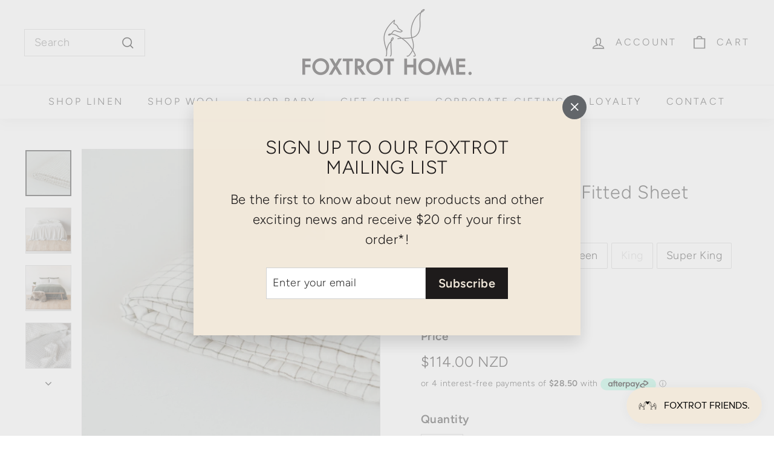

--- FILE ---
content_type: text/html; charset=utf-8
request_url: https://foxtrothome.co.nz/collections/fitted-sheets/products/cactus-grid-linen-fitted-sheet
body_size: 70491
content:
<!doctype html>
<html class="no-js" lang="en" dir="ltr">
<head>

  <meta name="facebook-domain-verification" content="mpifu1zhez4as6cuwdkgw3gq504vrm" />
  
 <!-- Google Tag Manager -->
<script>(function(w,d,s,l,i){w[l]=w[l]||[];w[l].push({'gtm.start':
new Date().getTime(),event:'gtm.js'});var f=d.getElementsByTagName(s)[0],
j=d.createElement(s),dl=l!='dataLayer'?'&l='+l:'';j.async=true;j.src=
'https://www.googletagmanager.com/gtm.js?id='+i+dl;f.parentNode.insertBefore(j,f);
})(window,document,'script','dataLayer','GTM-54W7QN9');</script>
<!-- End Google Tag Manager -->
  
  <!-- Global site tag (gtag.js) - Google Ads: 435767606 -->
<script async src="https://www.googletagmanager.com/gtag/js?id=AW-435767606"></script>
<script>
  window.dataLayer = window.dataLayer || [];
  function gtag(){dataLayer.push(arguments);}
  gtag('js', new Date());

  gtag('config', 'AW-435767606');
</script>
  
  <meta charset="utf-8">
  <meta http-equiv="X-UA-Compatible" content="IE=edge,chrome=1">
  <meta name="viewport" content="width=device-width,initial-scale=1">
  <meta name="theme-color" content="#63666a">
  <link rel="canonical" href="https://foxtrothome.co.nz/products/cactus-grid-linen-fitted-sheet">
  <link rel="preload" as="script" href="//foxtrothome.co.nz/cdn/shop/t/53/assets/theme.js?v=45978310851119577341731469775">
  <link rel="preconnect" href="https://cdn.shopify.com" crossorigin>
  <link rel="preconnect" href="https://fonts.shopifycdn.com" crossorigin>
  <link rel="dns-prefetch" href="https://productreviews.shopifycdn.com">
  <link rel="dns-prefetch" href="https://ajax.googleapis.com">
  <link rel="dns-prefetch" href="https://maps.googleapis.com">
  <link rel="dns-prefetch" href="https://maps.gstatic.com"><link rel="shortcut icon" href="//foxtrothome.co.nz/cdn/shop/files/Foxtrot_-_favicon_32x32.png?v=1614324453" type="image/png" /><title>Cactus Grid Linen Fitted Sheet
&ndash; Foxtrot Home 
</title>
<meta name="description" content="Pure French Flax Linen fitted sheet in Cactus Grid. Discover Foxtrot Home’s natural, ethically produced bedding for relaxed styling. Shop Now."><meta property="og:site_name" content="Foxtrot Home ">
  <meta property="og:url" content="https://foxtrothome.co.nz/products/cactus-grid-linen-fitted-sheet">
  <meta property="og:title" content="Cactus Grid Linen Fitted Sheet">
  <meta property="og:type" content="product">
  <meta property="og:description" content="Pure French Flax Linen fitted sheet in Cactus Grid. Discover Foxtrot Home’s natural, ethically produced bedding for relaxed styling. Shop Now."><meta property="og:image" content="http://foxtrothome.co.nz/cdn/shop/files/Cactus_Grid_1.jpg?v=1747953133">
    <meta property="og:image:secure_url" content="https://foxtrothome.co.nz/cdn/shop/files/Cactus_Grid_1.jpg?v=1747953133">
    <meta property="og:image:width" content="2000">
    <meta property="og:image:height" content="2000"><meta name="twitter:site" content="@">
  <meta name="twitter:card" content="summary_large_image">
  <meta name="twitter:title" content="Cactus Grid Linen Fitted Sheet">
  <meta name="twitter:description" content="Pure French Flax Linen fitted sheet in Cactus Grid. Discover Foxtrot Home’s natural, ethically produced bedding for relaxed styling. Shop Now.">
<link rel="stylesheet" href="//foxtrothome.co.nz/cdn/shop/t/53/assets/country-flags.css"><style data-shopify>@font-face {
  font-family: Figtree;
  font-weight: 300;
  font-style: normal;
  font-display: swap;
  src: url("//foxtrothome.co.nz/cdn/fonts/figtree/figtree_n3.e4cc0323f8b9feb279bf6ced9d868d88ce80289f.woff2") format("woff2"),
       url("//foxtrothome.co.nz/cdn/fonts/figtree/figtree_n3.db79ac3fb83d054d99bd79fccf8e8782b5cf449e.woff") format("woff");
}

  @font-face {
  font-family: Figtree;
  font-weight: 300;
  font-style: normal;
  font-display: swap;
  src: url("//foxtrothome.co.nz/cdn/fonts/figtree/figtree_n3.e4cc0323f8b9feb279bf6ced9d868d88ce80289f.woff2") format("woff2"),
       url("//foxtrothome.co.nz/cdn/fonts/figtree/figtree_n3.db79ac3fb83d054d99bd79fccf8e8782b5cf449e.woff") format("woff");
}


  @font-face {
  font-family: Figtree;
  font-weight: 600;
  font-style: normal;
  font-display: swap;
  src: url("//foxtrothome.co.nz/cdn/fonts/figtree/figtree_n6.9d1ea52bb49a0a86cfd1b0383d00f83d3fcc14de.woff2") format("woff2"),
       url("//foxtrothome.co.nz/cdn/fonts/figtree/figtree_n6.f0fcdea525a0e47b2ae4ab645832a8e8a96d31d3.woff") format("woff");
}

  @font-face {
  font-family: Figtree;
  font-weight: 300;
  font-style: italic;
  font-display: swap;
  src: url("//foxtrothome.co.nz/cdn/fonts/figtree/figtree_i3.914abbe7a583759f0a18bf02652c9ee1f4bb1c6d.woff2") format("woff2"),
       url("//foxtrothome.co.nz/cdn/fonts/figtree/figtree_i3.3d7354f07ddb3c61082efcb69896c65d6c00d9fa.woff") format("woff");
}

  @font-face {
  font-family: Figtree;
  font-weight: 600;
  font-style: italic;
  font-display: swap;
  src: url("//foxtrothome.co.nz/cdn/fonts/figtree/figtree_i6.702baae75738b446cfbed6ac0d60cab7b21e61ba.woff2") format("woff2"),
       url("//foxtrothome.co.nz/cdn/fonts/figtree/figtree_i6.6b8dc40d16c9905d29525156e284509f871ce8f9.woff") format("woff");
}

</style><link href="//foxtrothome.co.nz/cdn/shop/t/53/assets/theme.css?v=171255972996220685721731609364" rel="stylesheet" type="text/css" media="all" />
  <link href="//foxtrothome.co.nz/cdn/shop/t/53/assets/next.css?v=158866798463962457201731469775" rel="stylesheet" type="text/css" media="all" />
<style data-shopify>:root {
    --typeHeaderPrimary: Figtree;
    --typeHeaderFallback: sans-serif;
    --typeHeaderSize: 36px;
    --typeHeaderWeight: 300;
    --typeHeaderLineHeight: 1.1;
    --typeHeaderSpacing: 0.025em;

    --typeBasePrimary:Figtree;
    --typeBaseFallback:sans-serif;
    --typeBaseSize: 18px;
    --typeBaseWeight: 300;
    --typeBaseSpacing: 0.025em;
    --typeBaseLineHeight: 1.5;

    --colorSmallImageBg: #ffffff;
    --colorSmallImageBgDark: #f7f7f7;
    --colorLargeImageBg: #e7e7e7;
    --colorLargeImageBgLight: #ffffff;

    --iconWeight: 4px;
    --iconLinecaps: miter;

    
      --buttonRadius: 0;
      --btnPadding: 11px 20px;
    

    
      --roundness: 0;
    

    
      --gridThickness: 0;
    

    --productTileMargin: 0%;
    --collectionTileMargin: 0%;

    --swatchSize: 40px;
  }

  @media screen and (max-width: 768px) {
    :root {
      --typeBaseSize: 16px;

      
        --roundness: 0;
        --btnPadding: 9px 17px;
      
    }
  }</style><link href="//foxtrothome.co.nz/cdn/shop/t/53/assets/custom.css?v=53310737420459502711731469775" rel="stylesheet" type="text/css" media="all" />
<script>
    document.documentElement.className = document.documentElement.className.replace('no-js', 'js');

    window.theme = window.theme || {};
    theme.routes = {
      home: "/",
      collections: "/collections",
      cart: "/cart.js",
      cartPage: "/cart",
      cartAdd: "/cart/add.js",
      cartChange: "/cart/change.js",
      search: "/search",
      predictiveSearch: "/search/suggest"
    };

    theme.strings = {
      soldOut: "Coming Soon",
      unavailable: "Unavailable",
      inStockLabel: "In stock, ready to ship",
      oneStockLabel: "Low stock - [count] item left",
      otherStockLabel: "Low stock - [count] items left",
      willNotShipUntil: "Ready to ship [date]",
      willBeInStockAfter: "Back in stock [date]",
      waitingForStock: "Inventory on the way",
      savePrice: "Save [saved_amount]",
      cartEmpty: "Your cart is currently empty.",
      cartTermsConfirmation: "You must agree with the terms and conditions of sales to check out",
      searchCollections: "Collections",
      searchPages: "Pages",
      searchArticles: "Articles",
      maxQuantity: "You can only have [quantity] of [title] in your cart."
    };
    theme.settings = {
      cartType: "page",
      isCustomerTemplate: false,
      moneyFormat: "${{amount}}",
      saveType: "dollar",
      productImageSize: "landscape",
      productImageCover: true,
      predictiveSearch: true,
      predictiveSearchType: null,
      superScriptSetting: false,
      superScriptPrice: false,
      quickView: false,
      quickAdd: false,
      themeName: 'Expanse',
      themeVersion: "4.4.1"
    };
  </script>


    <script>window.performance && window.performance.mark && window.performance.mark('shopify.content_for_header.start');</script><meta name="google-site-verification" content="dccQST7xExYGjDJi9y9Jz7ivVhI7_x35S1fd4D4jsBA">
<meta name="facebook-domain-verification" content="mpifu1zhez4as6cuwdkgw3gq504vrm">
<meta name="facebook-domain-verification" content="ey5x5p3kp7poluqdx1lm2dkofxb41c">
<meta id="shopify-digital-wallet" name="shopify-digital-wallet" content="/19617053/digital_wallets/dialog">
<meta name="shopify-checkout-api-token" content="bda9efb5081dec2b14abf8fbaa1d16f5">
<meta id="in-context-paypal-metadata" data-shop-id="19617053" data-venmo-supported="false" data-environment="production" data-locale="en_US" data-paypal-v4="true" data-currency="NZD">
<link rel="alternate" type="application/json+oembed" href="https://foxtrothome.co.nz/products/cactus-grid-linen-fitted-sheet.oembed">
<script async="async" src="/checkouts/internal/preloads.js?locale=en-NZ"></script>
<link rel="preconnect" href="https://shop.app" crossorigin="anonymous">
<script async="async" src="https://shop.app/checkouts/internal/preloads.js?locale=en-NZ&shop_id=19617053" crossorigin="anonymous"></script>
<script id="apple-pay-shop-capabilities" type="application/json">{"shopId":19617053,"countryCode":"NZ","currencyCode":"NZD","merchantCapabilities":["supports3DS"],"merchantId":"gid:\/\/shopify\/Shop\/19617053","merchantName":"Foxtrot Home ","requiredBillingContactFields":["postalAddress","email","phone"],"requiredShippingContactFields":["postalAddress","email","phone"],"shippingType":"shipping","supportedNetworks":["visa","masterCard"],"total":{"type":"pending","label":"Foxtrot Home ","amount":"1.00"},"shopifyPaymentsEnabled":true,"supportsSubscriptions":true}</script>
<script id="shopify-features" type="application/json">{"accessToken":"bda9efb5081dec2b14abf8fbaa1d16f5","betas":["rich-media-storefront-analytics"],"domain":"foxtrothome.co.nz","predictiveSearch":true,"shopId":19617053,"locale":"en"}</script>
<script>var Shopify = Shopify || {};
Shopify.shop = "foxtrot-home.myshopify.com";
Shopify.locale = "en";
Shopify.currency = {"active":"NZD","rate":"1.0"};
Shopify.country = "NZ";
Shopify.theme = {"name":"Expanse 4.4.1 (Elementalv6 Gift Guide)","id":128323715206,"schema_name":"Expanse","schema_version":"4.4.1","theme_store_id":902,"role":"main"};
Shopify.theme.handle = "null";
Shopify.theme.style = {"id":null,"handle":null};
Shopify.cdnHost = "foxtrothome.co.nz/cdn";
Shopify.routes = Shopify.routes || {};
Shopify.routes.root = "/";</script>
<script type="module">!function(o){(o.Shopify=o.Shopify||{}).modules=!0}(window);</script>
<script>!function(o){function n(){var o=[];function n(){o.push(Array.prototype.slice.apply(arguments))}return n.q=o,n}var t=o.Shopify=o.Shopify||{};t.loadFeatures=n(),t.autoloadFeatures=n()}(window);</script>
<script>
  window.ShopifyPay = window.ShopifyPay || {};
  window.ShopifyPay.apiHost = "shop.app\/pay";
  window.ShopifyPay.redirectState = null;
</script>
<script id="shop-js-analytics" type="application/json">{"pageType":"product"}</script>
<script defer="defer" async type="module" src="//foxtrothome.co.nz/cdn/shopifycloud/shop-js/modules/v2/client.init-shop-cart-sync_WVOgQShq.en.esm.js"></script>
<script defer="defer" async type="module" src="//foxtrothome.co.nz/cdn/shopifycloud/shop-js/modules/v2/chunk.common_C_13GLB1.esm.js"></script>
<script defer="defer" async type="module" src="//foxtrothome.co.nz/cdn/shopifycloud/shop-js/modules/v2/chunk.modal_CLfMGd0m.esm.js"></script>
<script type="module">
  await import("//foxtrothome.co.nz/cdn/shopifycloud/shop-js/modules/v2/client.init-shop-cart-sync_WVOgQShq.en.esm.js");
await import("//foxtrothome.co.nz/cdn/shopifycloud/shop-js/modules/v2/chunk.common_C_13GLB1.esm.js");
await import("//foxtrothome.co.nz/cdn/shopifycloud/shop-js/modules/v2/chunk.modal_CLfMGd0m.esm.js");

  window.Shopify.SignInWithShop?.initShopCartSync?.({"fedCMEnabled":true,"windoidEnabled":true});

</script>
<script>
  window.Shopify = window.Shopify || {};
  if (!window.Shopify.featureAssets) window.Shopify.featureAssets = {};
  window.Shopify.featureAssets['shop-js'] = {"shop-cart-sync":["modules/v2/client.shop-cart-sync_DuR37GeY.en.esm.js","modules/v2/chunk.common_C_13GLB1.esm.js","modules/v2/chunk.modal_CLfMGd0m.esm.js"],"init-fed-cm":["modules/v2/client.init-fed-cm_BucUoe6W.en.esm.js","modules/v2/chunk.common_C_13GLB1.esm.js","modules/v2/chunk.modal_CLfMGd0m.esm.js"],"shop-toast-manager":["modules/v2/client.shop-toast-manager_B0JfrpKj.en.esm.js","modules/v2/chunk.common_C_13GLB1.esm.js","modules/v2/chunk.modal_CLfMGd0m.esm.js"],"init-shop-cart-sync":["modules/v2/client.init-shop-cart-sync_WVOgQShq.en.esm.js","modules/v2/chunk.common_C_13GLB1.esm.js","modules/v2/chunk.modal_CLfMGd0m.esm.js"],"shop-button":["modules/v2/client.shop-button_B_U3bv27.en.esm.js","modules/v2/chunk.common_C_13GLB1.esm.js","modules/v2/chunk.modal_CLfMGd0m.esm.js"],"init-windoid":["modules/v2/client.init-windoid_DuP9q_di.en.esm.js","modules/v2/chunk.common_C_13GLB1.esm.js","modules/v2/chunk.modal_CLfMGd0m.esm.js"],"shop-cash-offers":["modules/v2/client.shop-cash-offers_BmULhtno.en.esm.js","modules/v2/chunk.common_C_13GLB1.esm.js","modules/v2/chunk.modal_CLfMGd0m.esm.js"],"pay-button":["modules/v2/client.pay-button_CrPSEbOK.en.esm.js","modules/v2/chunk.common_C_13GLB1.esm.js","modules/v2/chunk.modal_CLfMGd0m.esm.js"],"init-customer-accounts":["modules/v2/client.init-customer-accounts_jNk9cPYQ.en.esm.js","modules/v2/client.shop-login-button_DJ5ldayH.en.esm.js","modules/v2/chunk.common_C_13GLB1.esm.js","modules/v2/chunk.modal_CLfMGd0m.esm.js"],"avatar":["modules/v2/client.avatar_BTnouDA3.en.esm.js"],"checkout-modal":["modules/v2/client.checkout-modal_pBPyh9w8.en.esm.js","modules/v2/chunk.common_C_13GLB1.esm.js","modules/v2/chunk.modal_CLfMGd0m.esm.js"],"init-shop-for-new-customer-accounts":["modules/v2/client.init-shop-for-new-customer-accounts_BUoCy7a5.en.esm.js","modules/v2/client.shop-login-button_DJ5ldayH.en.esm.js","modules/v2/chunk.common_C_13GLB1.esm.js","modules/v2/chunk.modal_CLfMGd0m.esm.js"],"init-customer-accounts-sign-up":["modules/v2/client.init-customer-accounts-sign-up_CnczCz9H.en.esm.js","modules/v2/client.shop-login-button_DJ5ldayH.en.esm.js","modules/v2/chunk.common_C_13GLB1.esm.js","modules/v2/chunk.modal_CLfMGd0m.esm.js"],"init-shop-email-lookup-coordinator":["modules/v2/client.init-shop-email-lookup-coordinator_CzjY5t9o.en.esm.js","modules/v2/chunk.common_C_13GLB1.esm.js","modules/v2/chunk.modal_CLfMGd0m.esm.js"],"shop-follow-button":["modules/v2/client.shop-follow-button_CsYC63q7.en.esm.js","modules/v2/chunk.common_C_13GLB1.esm.js","modules/v2/chunk.modal_CLfMGd0m.esm.js"],"shop-login-button":["modules/v2/client.shop-login-button_DJ5ldayH.en.esm.js","modules/v2/chunk.common_C_13GLB1.esm.js","modules/v2/chunk.modal_CLfMGd0m.esm.js"],"shop-login":["modules/v2/client.shop-login_B9ccPdmx.en.esm.js","modules/v2/chunk.common_C_13GLB1.esm.js","modules/v2/chunk.modal_CLfMGd0m.esm.js"],"lead-capture":["modules/v2/client.lead-capture_D0K_KgYb.en.esm.js","modules/v2/chunk.common_C_13GLB1.esm.js","modules/v2/chunk.modal_CLfMGd0m.esm.js"],"payment-terms":["modules/v2/client.payment-terms_BWmiNN46.en.esm.js","modules/v2/chunk.common_C_13GLB1.esm.js","modules/v2/chunk.modal_CLfMGd0m.esm.js"]};
</script>
<script>(function() {
  var isLoaded = false;
  function asyncLoad() {
    if (isLoaded) return;
    isLoaded = true;
    var urls = ["\/\/d1liekpayvooaz.cloudfront.net\/apps\/customizery\/customizery.js?shop=foxtrot-home.myshopify.com","https:\/\/shopify.covet.pics\/covet-pics-widget-inject.js?shop=foxtrot-home.myshopify.com"];
    for (var i = 0; i < urls.length; i++) {
      var s = document.createElement('script');
      s.type = 'text/javascript';
      s.async = true;
      s.src = urls[i];
      var x = document.getElementsByTagName('script')[0];
      x.parentNode.insertBefore(s, x);
    }
  };
  if(window.attachEvent) {
    window.attachEvent('onload', asyncLoad);
  } else {
    window.addEventListener('load', asyncLoad, false);
  }
})();</script>
<script id="__st">var __st={"a":19617053,"offset":46800,"reqid":"1044b3d8-1460-47fe-a419-177b7056f004-1769612135","pageurl":"foxtrothome.co.nz\/collections\/fitted-sheets\/products\/cactus-grid-linen-fitted-sheet","u":"41eef0db3bc3","p":"product","rtyp":"product","rid":6886456393862};</script>
<script>window.ShopifyPaypalV4VisibilityTracking = true;</script>
<script id="captcha-bootstrap">!function(){'use strict';const t='contact',e='account',n='new_comment',o=[[t,t],['blogs',n],['comments',n],[t,'customer']],c=[[e,'customer_login'],[e,'guest_login'],[e,'recover_customer_password'],[e,'create_customer']],r=t=>t.map((([t,e])=>`form[action*='/${t}']:not([data-nocaptcha='true']) input[name='form_type'][value='${e}']`)).join(','),a=t=>()=>t?[...document.querySelectorAll(t)].map((t=>t.form)):[];function s(){const t=[...o],e=r(t);return a(e)}const i='password',u='form_key',d=['recaptcha-v3-token','g-recaptcha-response','h-captcha-response',i],f=()=>{try{return window.sessionStorage}catch{return}},m='__shopify_v',_=t=>t.elements[u];function p(t,e,n=!1){try{const o=window.sessionStorage,c=JSON.parse(o.getItem(e)),{data:r}=function(t){const{data:e,action:n}=t;return t[m]||n?{data:e,action:n}:{data:t,action:n}}(c);for(const[e,n]of Object.entries(r))t.elements[e]&&(t.elements[e].value=n);n&&o.removeItem(e)}catch(o){console.error('form repopulation failed',{error:o})}}const l='form_type',E='cptcha';function T(t){t.dataset[E]=!0}const w=window,h=w.document,L='Shopify',v='ce_forms',y='captcha';let A=!1;((t,e)=>{const n=(g='f06e6c50-85a8-45c8-87d0-21a2b65856fe',I='https://cdn.shopify.com/shopifycloud/storefront-forms-hcaptcha/ce_storefront_forms_captcha_hcaptcha.v1.5.2.iife.js',D={infoText:'Protected by hCaptcha',privacyText:'Privacy',termsText:'Terms'},(t,e,n)=>{const o=w[L][v],c=o.bindForm;if(c)return c(t,g,e,D).then(n);var r;o.q.push([[t,g,e,D],n]),r=I,A||(h.body.append(Object.assign(h.createElement('script'),{id:'captcha-provider',async:!0,src:r})),A=!0)});var g,I,D;w[L]=w[L]||{},w[L][v]=w[L][v]||{},w[L][v].q=[],w[L][y]=w[L][y]||{},w[L][y].protect=function(t,e){n(t,void 0,e),T(t)},Object.freeze(w[L][y]),function(t,e,n,w,h,L){const[v,y,A,g]=function(t,e,n){const i=e?o:[],u=t?c:[],d=[...i,...u],f=r(d),m=r(i),_=r(d.filter((([t,e])=>n.includes(e))));return[a(f),a(m),a(_),s()]}(w,h,L),I=t=>{const e=t.target;return e instanceof HTMLFormElement?e:e&&e.form},D=t=>v().includes(t);t.addEventListener('submit',(t=>{const e=I(t);if(!e)return;const n=D(e)&&!e.dataset.hcaptchaBound&&!e.dataset.recaptchaBound,o=_(e),c=g().includes(e)&&(!o||!o.value);(n||c)&&t.preventDefault(),c&&!n&&(function(t){try{if(!f())return;!function(t){const e=f();if(!e)return;const n=_(t);if(!n)return;const o=n.value;o&&e.removeItem(o)}(t);const e=Array.from(Array(32),(()=>Math.random().toString(36)[2])).join('');!function(t,e){_(t)||t.append(Object.assign(document.createElement('input'),{type:'hidden',name:u})),t.elements[u].value=e}(t,e),function(t,e){const n=f();if(!n)return;const o=[...t.querySelectorAll(`input[type='${i}']`)].map((({name:t})=>t)),c=[...d,...o],r={};for(const[a,s]of new FormData(t).entries())c.includes(a)||(r[a]=s);n.setItem(e,JSON.stringify({[m]:1,action:t.action,data:r}))}(t,e)}catch(e){console.error('failed to persist form',e)}}(e),e.submit())}));const S=(t,e)=>{t&&!t.dataset[E]&&(n(t,e.some((e=>e===t))),T(t))};for(const o of['focusin','change'])t.addEventListener(o,(t=>{const e=I(t);D(e)&&S(e,y())}));const B=e.get('form_key'),M=e.get(l),P=B&&M;t.addEventListener('DOMContentLoaded',(()=>{const t=y();if(P)for(const e of t)e.elements[l].value===M&&p(e,B);[...new Set([...A(),...v().filter((t=>'true'===t.dataset.shopifyCaptcha))])].forEach((e=>S(e,t)))}))}(h,new URLSearchParams(w.location.search),n,t,e,['guest_login'])})(!0,!0)}();</script>
<script integrity="sha256-4kQ18oKyAcykRKYeNunJcIwy7WH5gtpwJnB7kiuLZ1E=" data-source-attribution="shopify.loadfeatures" defer="defer" src="//foxtrothome.co.nz/cdn/shopifycloud/storefront/assets/storefront/load_feature-a0a9edcb.js" crossorigin="anonymous"></script>
<script crossorigin="anonymous" defer="defer" src="//foxtrothome.co.nz/cdn/shopifycloud/storefront/assets/shopify_pay/storefront-65b4c6d7.js?v=20250812"></script>
<script data-source-attribution="shopify.dynamic_checkout.dynamic.init">var Shopify=Shopify||{};Shopify.PaymentButton=Shopify.PaymentButton||{isStorefrontPortableWallets:!0,init:function(){window.Shopify.PaymentButton.init=function(){};var t=document.createElement("script");t.src="https://foxtrothome.co.nz/cdn/shopifycloud/portable-wallets/latest/portable-wallets.en.js",t.type="module",document.head.appendChild(t)}};
</script>
<script data-source-attribution="shopify.dynamic_checkout.buyer_consent">
  function portableWalletsHideBuyerConsent(e){var t=document.getElementById("shopify-buyer-consent"),n=document.getElementById("shopify-subscription-policy-button");t&&n&&(t.classList.add("hidden"),t.setAttribute("aria-hidden","true"),n.removeEventListener("click",e))}function portableWalletsShowBuyerConsent(e){var t=document.getElementById("shopify-buyer-consent"),n=document.getElementById("shopify-subscription-policy-button");t&&n&&(t.classList.remove("hidden"),t.removeAttribute("aria-hidden"),n.addEventListener("click",e))}window.Shopify?.PaymentButton&&(window.Shopify.PaymentButton.hideBuyerConsent=portableWalletsHideBuyerConsent,window.Shopify.PaymentButton.showBuyerConsent=portableWalletsShowBuyerConsent);
</script>
<script data-source-attribution="shopify.dynamic_checkout.cart.bootstrap">document.addEventListener("DOMContentLoaded",(function(){function t(){return document.querySelector("shopify-accelerated-checkout-cart, shopify-accelerated-checkout")}if(t())Shopify.PaymentButton.init();else{new MutationObserver((function(e,n){t()&&(Shopify.PaymentButton.init(),n.disconnect())})).observe(document.body,{childList:!0,subtree:!0})}}));
</script>
<link id="shopify-accelerated-checkout-styles" rel="stylesheet" media="screen" href="https://foxtrothome.co.nz/cdn/shopifycloud/portable-wallets/latest/accelerated-checkout-backwards-compat.css" crossorigin="anonymous">
<style id="shopify-accelerated-checkout-cart">
        #shopify-buyer-consent {
  margin-top: 1em;
  display: inline-block;
  width: 100%;
}

#shopify-buyer-consent.hidden {
  display: none;
}

#shopify-subscription-policy-button {
  background: none;
  border: none;
  padding: 0;
  text-decoration: underline;
  font-size: inherit;
  cursor: pointer;
}

#shopify-subscription-policy-button::before {
  box-shadow: none;
}

      </style>

<script>window.performance && window.performance.mark && window.performance.mark('shopify.content_for_header.end');</script>

  <script src="//foxtrothome.co.nz/cdn/shop/t/53/assets/vendor-scripts-v2.js?v=28795867768355101311731469775" defer="defer"></script>
  <script src="//foxtrothome.co.nz/cdn/shop/t/53/assets/theme.js?v=45978310851119577341731469775" defer="defer"></script>
  <script src="//foxtrothome.co.nz/cdn/shop/t/53/assets/next.js?v=131372909002363781041731469775" defer="defer"></script>
  <link rel="preload stylesheet" href="//foxtrothome.co.nz/cdn/shop/t/53/assets/boost-pfs-instant-search.css?v=164275944447963418191731469775" as="style"><link href="//foxtrothome.co.nz/cdn/shop/t/53/assets/boost-pfs-custom.css?v=5832706098358516951731469775" rel="stylesheet" type="text/css" media="all" />
<style data-id="boost-pfs-style">
    .boost-pfs-filter-option-title-text {}

   .boost-pfs-filter-tree-v .boost-pfs-filter-option-title-text:before {}
    .boost-pfs-filter-tree-v .boost-pfs-filter-option.boost-pfs-filter-option-collapsed .boost-pfs-filter-option-title-text:before {}
    .boost-pfs-filter-tree-h .boost-pfs-filter-option-title-heading:before {}

    .boost-pfs-filter-refine-by .boost-pfs-filter-option-title h3 {}

    .boost-pfs-filter-option-content .boost-pfs-filter-option-item-list .boost-pfs-filter-option-item button,
    .boost-pfs-filter-option-content .boost-pfs-filter-option-item-list .boost-pfs-filter-option-item .boost-pfs-filter-button,
    .boost-pfs-filter-option-range-amount input,
    .boost-pfs-filter-tree-v .boost-pfs-filter-refine-by .boost-pfs-filter-refine-by-items .refine-by-item,
    .boost-pfs-filter-refine-by-wrapper-v .boost-pfs-filter-refine-by .boost-pfs-filter-refine-by-items .refine-by-item,
    .boost-pfs-filter-refine-by .boost-pfs-filter-option-title,
    .boost-pfs-filter-refine-by .boost-pfs-filter-refine-by-items .refine-by-item>a,
    .boost-pfs-filter-refine-by>span,
    .boost-pfs-filter-clear,
    .boost-pfs-filter-clear-all{}
    .boost-pfs-filter-tree-h .boost-pfs-filter-pc .boost-pfs-filter-refine-by-items .refine-by-item .boost-pfs-filter-clear .refine-by-type,
    .boost-pfs-filter-refine-by-wrapper-h .boost-pfs-filter-pc .boost-pfs-filter-refine-by-items .refine-by-item .boost-pfs-filter-clear .refine-by-type {}

    .boost-pfs-filter-option-multi-level-collections .boost-pfs-filter-option-multi-level-list .boost-pfs-filter-option-item .boost-pfs-filter-button-arrow .boost-pfs-arrow:before,
    .boost-pfs-filter-option-multi-level-tag .boost-pfs-filter-option-multi-level-list .boost-pfs-filter-option-item .boost-pfs-filter-button-arrow .boost-pfs-arrow:before {}

    .boost-pfs-filter-refine-by-wrapper-v .boost-pfs-filter-refine-by .boost-pfs-filter-refine-by-items .refine-by-item .boost-pfs-filter-clear:after,
    .boost-pfs-filter-refine-by-wrapper-v .boost-pfs-filter-refine-by .boost-pfs-filter-refine-by-items .refine-by-item .boost-pfs-filter-clear:before,
    .boost-pfs-filter-tree-v .boost-pfs-filter-refine-by .boost-pfs-filter-refine-by-items .refine-by-item .boost-pfs-filter-clear:after,
    .boost-pfs-filter-tree-v .boost-pfs-filter-refine-by .boost-pfs-filter-refine-by-items .refine-by-item .boost-pfs-filter-clear:before,
    .boost-pfs-filter-refine-by-wrapper-h .boost-pfs-filter-pc .boost-pfs-filter-refine-by-items .refine-by-item .boost-pfs-filter-clear:after,
    .boost-pfs-filter-refine-by-wrapper-h .boost-pfs-filter-pc .boost-pfs-filter-refine-by-items .refine-by-item .boost-pfs-filter-clear:before,
    .boost-pfs-filter-tree-h .boost-pfs-filter-pc .boost-pfs-filter-refine-by-items .refine-by-item .boost-pfs-filter-clear:after,
    .boost-pfs-filter-tree-h .boost-pfs-filter-pc .boost-pfs-filter-refine-by-items .refine-by-item .boost-pfs-filter-clear:before {}
    .boost-pfs-filter-option-range-slider .noUi-value-horizontal {}

    .boost-pfs-filter-tree-mobile-button button,
    .boost-pfs-filter-top-sorting-mobile button {}
    .boost-pfs-filter-top-sorting-mobile button>span:after {}
  </style>

<!-- BEGIN app block: shopify://apps/klaviyo-email-marketing-sms/blocks/klaviyo-onsite-embed/2632fe16-c075-4321-a88b-50b567f42507 -->












  <script async src="https://static.klaviyo.com/onsite/js/WaeMaF/klaviyo.js?company_id=WaeMaF"></script>
  <script>!function(){if(!window.klaviyo){window._klOnsite=window._klOnsite||[];try{window.klaviyo=new Proxy({},{get:function(n,i){return"push"===i?function(){var n;(n=window._klOnsite).push.apply(n,arguments)}:function(){for(var n=arguments.length,o=new Array(n),w=0;w<n;w++)o[w]=arguments[w];var t="function"==typeof o[o.length-1]?o.pop():void 0,e=new Promise((function(n){window._klOnsite.push([i].concat(o,[function(i){t&&t(i),n(i)}]))}));return e}}})}catch(n){window.klaviyo=window.klaviyo||[],window.klaviyo.push=function(){var n;(n=window._klOnsite).push.apply(n,arguments)}}}}();</script>

  
    <script id="viewed_product">
      if (item == null) {
        var _learnq = _learnq || [];

        var MetafieldReviews = null
        var MetafieldYotpoRating = null
        var MetafieldYotpoCount = null
        var MetafieldLooxRating = null
        var MetafieldLooxCount = null
        var okendoProduct = null
        var okendoProductReviewCount = null
        var okendoProductReviewAverageValue = null
        try {
          // The following fields are used for Customer Hub recently viewed in order to add reviews.
          // This information is not part of __kla_viewed. Instead, it is part of __kla_viewed_reviewed_items
          MetafieldReviews = {};
          MetafieldYotpoRating = null
          MetafieldYotpoCount = null
          MetafieldLooxRating = null
          MetafieldLooxCount = null

          okendoProduct = null
          // If the okendo metafield is not legacy, it will error, which then requires the new json formatted data
          if (okendoProduct && 'error' in okendoProduct) {
            okendoProduct = null
          }
          okendoProductReviewCount = okendoProduct ? okendoProduct.reviewCount : null
          okendoProductReviewAverageValue = okendoProduct ? okendoProduct.reviewAverageValue : null
        } catch (error) {
          console.error('Error in Klaviyo onsite reviews tracking:', error);
        }

        var item = {
          Name: "Cactus Grid Linen Fitted Sheet",
          ProductID: 6886456393862,
          Categories: ["FITTED SHEETS","New Releases","SHOP ALL LINEN","Wool \u0026 Linen"],
          ImageURL: "https://foxtrothome.co.nz/cdn/shop/files/Cactus_Grid_1_grande.jpg?v=1747953133",
          URL: "https://foxtrothome.co.nz/products/cactus-grid-linen-fitted-sheet",
          Brand: "Foxtrot Home",
          Price: "$114.00",
          Value: "114.00",
          CompareAtPrice: "$0.00"
        };
        _learnq.push(['track', 'Viewed Product', item]);
        _learnq.push(['trackViewedItem', {
          Title: item.Name,
          ItemId: item.ProductID,
          Categories: item.Categories,
          ImageUrl: item.ImageURL,
          Url: item.URL,
          Metadata: {
            Brand: item.Brand,
            Price: item.Price,
            Value: item.Value,
            CompareAtPrice: item.CompareAtPrice
          },
          metafields:{
            reviews: MetafieldReviews,
            yotpo:{
              rating: MetafieldYotpoRating,
              count: MetafieldYotpoCount,
            },
            loox:{
              rating: MetafieldLooxRating,
              count: MetafieldLooxCount,
            },
            okendo: {
              rating: okendoProductReviewAverageValue,
              count: okendoProductReviewCount,
            }
          }
        }]);
      }
    </script>
  




  <script>
    window.klaviyoReviewsProductDesignMode = false
  </script>







<!-- END app block --><script src="https://cdn.shopify.com/extensions/019be3fb-70a1-7565-8409-0029e6d6306c/preorderfrontend-176/assets/globo.preorder.min.js" type="text/javascript" defer="defer"></script>
<script src="https://cdn.shopify.com/extensions/019c0057-895d-7ff2-b2c3-37d5559f1468/smile-io-279/assets/smile-points-on-product-page.js" type="text/javascript" defer="defer"></script>
<link href="https://cdn.shopify.com/extensions/019c0057-895d-7ff2-b2c3-37d5559f1468/smile-io-279/assets/smile-points-on-product-page.css" rel="stylesheet" type="text/css" media="all">
<script src="https://cdn.shopify.com/extensions/019c0057-895d-7ff2-b2c3-37d5559f1468/smile-io-279/assets/smile-loader.js" type="text/javascript" defer="defer"></script>
<link href="https://monorail-edge.shopifysvc.com" rel="dns-prefetch">
<script>(function(){if ("sendBeacon" in navigator && "performance" in window) {try {var session_token_from_headers = performance.getEntriesByType('navigation')[0].serverTiming.find(x => x.name == '_s').description;} catch {var session_token_from_headers = undefined;}var session_cookie_matches = document.cookie.match(/_shopify_s=([^;]*)/);var session_token_from_cookie = session_cookie_matches && session_cookie_matches.length === 2 ? session_cookie_matches[1] : "";var session_token = session_token_from_headers || session_token_from_cookie || "";function handle_abandonment_event(e) {var entries = performance.getEntries().filter(function(entry) {return /monorail-edge.shopifysvc.com/.test(entry.name);});if (!window.abandonment_tracked && entries.length === 0) {window.abandonment_tracked = true;var currentMs = Date.now();var navigation_start = performance.timing.navigationStart;var payload = {shop_id: 19617053,url: window.location.href,navigation_start,duration: currentMs - navigation_start,session_token,page_type: "product"};window.navigator.sendBeacon("https://monorail-edge.shopifysvc.com/v1/produce", JSON.stringify({schema_id: "online_store_buyer_site_abandonment/1.1",payload: payload,metadata: {event_created_at_ms: currentMs,event_sent_at_ms: currentMs}}));}}window.addEventListener('pagehide', handle_abandonment_event);}}());</script>
<script id="web-pixels-manager-setup">(function e(e,d,r,n,o){if(void 0===o&&(o={}),!Boolean(null===(a=null===(i=window.Shopify)||void 0===i?void 0:i.analytics)||void 0===a?void 0:a.replayQueue)){var i,a;window.Shopify=window.Shopify||{};var t=window.Shopify;t.analytics=t.analytics||{};var s=t.analytics;s.replayQueue=[],s.publish=function(e,d,r){return s.replayQueue.push([e,d,r]),!0};try{self.performance.mark("wpm:start")}catch(e){}var l=function(){var e={modern:/Edge?\/(1{2}[4-9]|1[2-9]\d|[2-9]\d{2}|\d{4,})\.\d+(\.\d+|)|Firefox\/(1{2}[4-9]|1[2-9]\d|[2-9]\d{2}|\d{4,})\.\d+(\.\d+|)|Chrom(ium|e)\/(9{2}|\d{3,})\.\d+(\.\d+|)|(Maci|X1{2}).+ Version\/(15\.\d+|(1[6-9]|[2-9]\d|\d{3,})\.\d+)([,.]\d+|)( \(\w+\)|)( Mobile\/\w+|) Safari\/|Chrome.+OPR\/(9{2}|\d{3,})\.\d+\.\d+|(CPU[ +]OS|iPhone[ +]OS|CPU[ +]iPhone|CPU IPhone OS|CPU iPad OS)[ +]+(15[._]\d+|(1[6-9]|[2-9]\d|\d{3,})[._]\d+)([._]\d+|)|Android:?[ /-](13[3-9]|1[4-9]\d|[2-9]\d{2}|\d{4,})(\.\d+|)(\.\d+|)|Android.+Firefox\/(13[5-9]|1[4-9]\d|[2-9]\d{2}|\d{4,})\.\d+(\.\d+|)|Android.+Chrom(ium|e)\/(13[3-9]|1[4-9]\d|[2-9]\d{2}|\d{4,})\.\d+(\.\d+|)|SamsungBrowser\/([2-9]\d|\d{3,})\.\d+/,legacy:/Edge?\/(1[6-9]|[2-9]\d|\d{3,})\.\d+(\.\d+|)|Firefox\/(5[4-9]|[6-9]\d|\d{3,})\.\d+(\.\d+|)|Chrom(ium|e)\/(5[1-9]|[6-9]\d|\d{3,})\.\d+(\.\d+|)([\d.]+$|.*Safari\/(?![\d.]+ Edge\/[\d.]+$))|(Maci|X1{2}).+ Version\/(10\.\d+|(1[1-9]|[2-9]\d|\d{3,})\.\d+)([,.]\d+|)( \(\w+\)|)( Mobile\/\w+|) Safari\/|Chrome.+OPR\/(3[89]|[4-9]\d|\d{3,})\.\d+\.\d+|(CPU[ +]OS|iPhone[ +]OS|CPU[ +]iPhone|CPU IPhone OS|CPU iPad OS)[ +]+(10[._]\d+|(1[1-9]|[2-9]\d|\d{3,})[._]\d+)([._]\d+|)|Android:?[ /-](13[3-9]|1[4-9]\d|[2-9]\d{2}|\d{4,})(\.\d+|)(\.\d+|)|Mobile Safari.+OPR\/([89]\d|\d{3,})\.\d+\.\d+|Android.+Firefox\/(13[5-9]|1[4-9]\d|[2-9]\d{2}|\d{4,})\.\d+(\.\d+|)|Android.+Chrom(ium|e)\/(13[3-9]|1[4-9]\d|[2-9]\d{2}|\d{4,})\.\d+(\.\d+|)|Android.+(UC? ?Browser|UCWEB|U3)[ /]?(15\.([5-9]|\d{2,})|(1[6-9]|[2-9]\d|\d{3,})\.\d+)\.\d+|SamsungBrowser\/(5\.\d+|([6-9]|\d{2,})\.\d+)|Android.+MQ{2}Browser\/(14(\.(9|\d{2,})|)|(1[5-9]|[2-9]\d|\d{3,})(\.\d+|))(\.\d+|)|K[Aa][Ii]OS\/(3\.\d+|([4-9]|\d{2,})\.\d+)(\.\d+|)/},d=e.modern,r=e.legacy,n=navigator.userAgent;return n.match(d)?"modern":n.match(r)?"legacy":"unknown"}(),u="modern"===l?"modern":"legacy",c=(null!=n?n:{modern:"",legacy:""})[u],f=function(e){return[e.baseUrl,"/wpm","/b",e.hashVersion,"modern"===e.buildTarget?"m":"l",".js"].join("")}({baseUrl:d,hashVersion:r,buildTarget:u}),m=function(e){var d=e.version,r=e.bundleTarget,n=e.surface,o=e.pageUrl,i=e.monorailEndpoint;return{emit:function(e){var a=e.status,t=e.errorMsg,s=(new Date).getTime(),l=JSON.stringify({metadata:{event_sent_at_ms:s},events:[{schema_id:"web_pixels_manager_load/3.1",payload:{version:d,bundle_target:r,page_url:o,status:a,surface:n,error_msg:t},metadata:{event_created_at_ms:s}}]});if(!i)return console&&console.warn&&console.warn("[Web Pixels Manager] No Monorail endpoint provided, skipping logging."),!1;try{return self.navigator.sendBeacon.bind(self.navigator)(i,l)}catch(e){}var u=new XMLHttpRequest;try{return u.open("POST",i,!0),u.setRequestHeader("Content-Type","text/plain"),u.send(l),!0}catch(e){return console&&console.warn&&console.warn("[Web Pixels Manager] Got an unhandled error while logging to Monorail."),!1}}}}({version:r,bundleTarget:l,surface:e.surface,pageUrl:self.location.href,monorailEndpoint:e.monorailEndpoint});try{o.browserTarget=l,function(e){var d=e.src,r=e.async,n=void 0===r||r,o=e.onload,i=e.onerror,a=e.sri,t=e.scriptDataAttributes,s=void 0===t?{}:t,l=document.createElement("script"),u=document.querySelector("head"),c=document.querySelector("body");if(l.async=n,l.src=d,a&&(l.integrity=a,l.crossOrigin="anonymous"),s)for(var f in s)if(Object.prototype.hasOwnProperty.call(s,f))try{l.dataset[f]=s[f]}catch(e){}if(o&&l.addEventListener("load",o),i&&l.addEventListener("error",i),u)u.appendChild(l);else{if(!c)throw new Error("Did not find a head or body element to append the script");c.appendChild(l)}}({src:f,async:!0,onload:function(){if(!function(){var e,d;return Boolean(null===(d=null===(e=window.Shopify)||void 0===e?void 0:e.analytics)||void 0===d?void 0:d.initialized)}()){var d=window.webPixelsManager.init(e)||void 0;if(d){var r=window.Shopify.analytics;r.replayQueue.forEach((function(e){var r=e[0],n=e[1],o=e[2];d.publishCustomEvent(r,n,o)})),r.replayQueue=[],r.publish=d.publishCustomEvent,r.visitor=d.visitor,r.initialized=!0}}},onerror:function(){return m.emit({status:"failed",errorMsg:"".concat(f," has failed to load")})},sri:function(e){var d=/^sha384-[A-Za-z0-9+/=]+$/;return"string"==typeof e&&d.test(e)}(c)?c:"",scriptDataAttributes:o}),m.emit({status:"loading"})}catch(e){m.emit({status:"failed",errorMsg:(null==e?void 0:e.message)||"Unknown error"})}}})({shopId: 19617053,storefrontBaseUrl: "https://foxtrothome.co.nz",extensionsBaseUrl: "https://extensions.shopifycdn.com/cdn/shopifycloud/web-pixels-manager",monorailEndpoint: "https://monorail-edge.shopifysvc.com/unstable/produce_batch",surface: "storefront-renderer",enabledBetaFlags: ["2dca8a86"],webPixelsConfigList: [{"id":"1366196358","configuration":"{\"accountID\":\"WaeMaF\",\"webPixelConfig\":\"eyJlbmFibGVBZGRlZFRvQ2FydEV2ZW50cyI6IHRydWV9\"}","eventPayloadVersion":"v1","runtimeContext":"STRICT","scriptVersion":"524f6c1ee37bacdca7657a665bdca589","type":"APP","apiClientId":123074,"privacyPurposes":["ANALYTICS","MARKETING"],"dataSharingAdjustments":{"protectedCustomerApprovalScopes":["read_customer_address","read_customer_email","read_customer_name","read_customer_personal_data","read_customer_phone"]}},{"id":"309919878","configuration":"{\"config\":\"{\\\"pixel_id\\\":\\\"G-66K590GPNP\\\",\\\"target_country\\\":\\\"NZ\\\",\\\"gtag_events\\\":[{\\\"type\\\":\\\"search\\\",\\\"action_label\\\":[\\\"G-66K590GPNP\\\",\\\"AW-435767606\\\/o4Y8CPzCzocDELaS5c8B\\\"]},{\\\"type\\\":\\\"begin_checkout\\\",\\\"action_label\\\":[\\\"G-66K590GPNP\\\",\\\"AW-435767606\\\/oRtACPnCzocDELaS5c8B\\\"]},{\\\"type\\\":\\\"view_item\\\",\\\"action_label\\\":[\\\"G-66K590GPNP\\\",\\\"AW-435767606\\\/9EJGCPPCzocDELaS5c8B\\\",\\\"MC-HXBRQ4XJDP\\\"]},{\\\"type\\\":\\\"purchase\\\",\\\"action_label\\\":[\\\"G-66K590GPNP\\\",\\\"AW-435767606\\\/LiCcCPDCzocDELaS5c8B\\\",\\\"MC-HXBRQ4XJDP\\\"]},{\\\"type\\\":\\\"page_view\\\",\\\"action_label\\\":[\\\"G-66K590GPNP\\\",\\\"AW-435767606\\\/C7NwCO3CzocDELaS5c8B\\\",\\\"MC-HXBRQ4XJDP\\\"]},{\\\"type\\\":\\\"add_payment_info\\\",\\\"action_label\\\":[\\\"G-66K590GPNP\\\",\\\"AW-435767606\\\/Jb5KCP_CzocDELaS5c8B\\\"]},{\\\"type\\\":\\\"add_to_cart\\\",\\\"action_label\\\":[\\\"G-66K590GPNP\\\",\\\"AW-435767606\\\/ktiHCPbCzocDELaS5c8B\\\"]}],\\\"enable_monitoring_mode\\\":false}\"}","eventPayloadVersion":"v1","runtimeContext":"OPEN","scriptVersion":"b2a88bafab3e21179ed38636efcd8a93","type":"APP","apiClientId":1780363,"privacyPurposes":[],"dataSharingAdjustments":{"protectedCustomerApprovalScopes":["read_customer_address","read_customer_email","read_customer_name","read_customer_personal_data","read_customer_phone"]}},{"id":"135659654","configuration":"{\"pixel_id\":\"335809933657557\",\"pixel_type\":\"facebook_pixel\",\"metaapp_system_user_token\":\"-\"}","eventPayloadVersion":"v1","runtimeContext":"OPEN","scriptVersion":"ca16bc87fe92b6042fbaa3acc2fbdaa6","type":"APP","apiClientId":2329312,"privacyPurposes":["ANALYTICS","MARKETING","SALE_OF_DATA"],"dataSharingAdjustments":{"protectedCustomerApprovalScopes":["read_customer_address","read_customer_email","read_customer_name","read_customer_personal_data","read_customer_phone"]}},{"id":"68223110","configuration":"{\"tagID\":\"2613712834658\"}","eventPayloadVersion":"v1","runtimeContext":"STRICT","scriptVersion":"18031546ee651571ed29edbe71a3550b","type":"APP","apiClientId":3009811,"privacyPurposes":["ANALYTICS","MARKETING","SALE_OF_DATA"],"dataSharingAdjustments":{"protectedCustomerApprovalScopes":["read_customer_address","read_customer_email","read_customer_name","read_customer_personal_data","read_customer_phone"]}},{"id":"shopify-app-pixel","configuration":"{}","eventPayloadVersion":"v1","runtimeContext":"STRICT","scriptVersion":"0450","apiClientId":"shopify-pixel","type":"APP","privacyPurposes":["ANALYTICS","MARKETING"]},{"id":"shopify-custom-pixel","eventPayloadVersion":"v1","runtimeContext":"LAX","scriptVersion":"0450","apiClientId":"shopify-pixel","type":"CUSTOM","privacyPurposes":["ANALYTICS","MARKETING"]}],isMerchantRequest: false,initData: {"shop":{"name":"Foxtrot Home ","paymentSettings":{"currencyCode":"NZD"},"myshopifyDomain":"foxtrot-home.myshopify.com","countryCode":"NZ","storefrontUrl":"https:\/\/foxtrothome.co.nz"},"customer":null,"cart":null,"checkout":null,"productVariants":[{"price":{"amount":114.0,"currencyCode":"NZD"},"product":{"title":"Cactus Grid Linen Fitted Sheet","vendor":"Foxtrot Home","id":"6886456393862","untranslatedTitle":"Cactus Grid Linen Fitted Sheet","url":"\/products\/cactus-grid-linen-fitted-sheet","type":"Sheets"},"id":"40200023015558","image":{"src":"\/\/foxtrothome.co.nz\/cdn\/shop\/files\/Cactus_Grid_1.jpg?v=1747953133"},"sku":"F-FTS-S-CG","title":"Single","untranslatedTitle":"Single"},{"price":{"amount":119.0,"currencyCode":"NZD"},"product":{"title":"Cactus Grid Linen Fitted Sheet","vendor":"Foxtrot Home","id":"6886456393862","untranslatedTitle":"Cactus Grid Linen Fitted Sheet","url":"\/products\/cactus-grid-linen-fitted-sheet","type":"Sheets"},"id":"40200023048326","image":{"src":"\/\/foxtrothome.co.nz\/cdn\/shop\/files\/Cactus_Grid_1.jpg?v=1747953133"},"sku":"F-FTS-KS-CG","title":"King Single","untranslatedTitle":"King Single"},{"price":{"amount":144.0,"currencyCode":"NZD"},"product":{"title":"Cactus Grid Linen Fitted Sheet","vendor":"Foxtrot Home","id":"6886456393862","untranslatedTitle":"Cactus Grid Linen Fitted Sheet","url":"\/products\/cactus-grid-linen-fitted-sheet","type":"Sheets"},"id":"40200023081094","image":{"src":"\/\/foxtrothome.co.nz\/cdn\/shop\/files\/Cactus_Grid_1.jpg?v=1747953133"},"sku":"F-FTS-Q-CG","title":"Queen","untranslatedTitle":"Queen"},{"price":{"amount":149.0,"currencyCode":"NZD"},"product":{"title":"Cactus Grid Linen Fitted Sheet","vendor":"Foxtrot Home","id":"6886456393862","untranslatedTitle":"Cactus Grid Linen Fitted Sheet","url":"\/products\/cactus-grid-linen-fitted-sheet","type":"Sheets"},"id":"40200023113862","image":{"src":"\/\/foxtrothome.co.nz\/cdn\/shop\/files\/Cactus_Grid_1.jpg?v=1747953133"},"sku":"F-FTS-K-CG","title":"King","untranslatedTitle":"King"},{"price":{"amount":154.0,"currencyCode":"NZD"},"product":{"title":"Cactus Grid Linen Fitted Sheet","vendor":"Foxtrot Home","id":"6886456393862","untranslatedTitle":"Cactus Grid Linen Fitted Sheet","url":"\/products\/cactus-grid-linen-fitted-sheet","type":"Sheets"},"id":"40200023146630","image":{"src":"\/\/foxtrothome.co.nz\/cdn\/shop\/files\/Cactus_Grid_1.jpg?v=1747953133"},"sku":"F-FTS-SK-CG","title":"Super King","untranslatedTitle":"Super King"},{"price":{"amount":159.0,"currencyCode":"NZD"},"product":{"title":"Cactus Grid Linen Fitted Sheet","vendor":"Foxtrot Home","id":"6886456393862","untranslatedTitle":"Cactus Grid Linen Fitted Sheet","url":"\/products\/cactus-grid-linen-fitted-sheet","type":"Sheets"},"id":"41645411860614","image":{"src":"\/\/foxtrothome.co.nz\/cdn\/shop\/files\/Cactus_Grid_1.jpg?v=1747953133"},"sku":"F-FTS-CK-CG","title":"California King","untranslatedTitle":"California King"}],"purchasingCompany":null},},"https://foxtrothome.co.nz/cdn","fcfee988w5aeb613cpc8e4bc33m6693e112",{"modern":"","legacy":""},{"shopId":"19617053","storefrontBaseUrl":"https:\/\/foxtrothome.co.nz","extensionBaseUrl":"https:\/\/extensions.shopifycdn.com\/cdn\/shopifycloud\/web-pixels-manager","surface":"storefront-renderer","enabledBetaFlags":"[\"2dca8a86\"]","isMerchantRequest":"false","hashVersion":"fcfee988w5aeb613cpc8e4bc33m6693e112","publish":"custom","events":"[[\"page_viewed\",{}],[\"product_viewed\",{\"productVariant\":{\"price\":{\"amount\":114.0,\"currencyCode\":\"NZD\"},\"product\":{\"title\":\"Cactus Grid Linen Fitted Sheet\",\"vendor\":\"Foxtrot Home\",\"id\":\"6886456393862\",\"untranslatedTitle\":\"Cactus Grid Linen Fitted Sheet\",\"url\":\"\/products\/cactus-grid-linen-fitted-sheet\",\"type\":\"Sheets\"},\"id\":\"40200023015558\",\"image\":{\"src\":\"\/\/foxtrothome.co.nz\/cdn\/shop\/files\/Cactus_Grid_1.jpg?v=1747953133\"},\"sku\":\"F-FTS-S-CG\",\"title\":\"Single\",\"untranslatedTitle\":\"Single\"}}]]"});</script><script>
  window.ShopifyAnalytics = window.ShopifyAnalytics || {};
  window.ShopifyAnalytics.meta = window.ShopifyAnalytics.meta || {};
  window.ShopifyAnalytics.meta.currency = 'NZD';
  var meta = {"product":{"id":6886456393862,"gid":"gid:\/\/shopify\/Product\/6886456393862","vendor":"Foxtrot Home","type":"Sheets","handle":"cactus-grid-linen-fitted-sheet","variants":[{"id":40200023015558,"price":11400,"name":"Cactus Grid Linen Fitted Sheet - Single","public_title":"Single","sku":"F-FTS-S-CG"},{"id":40200023048326,"price":11900,"name":"Cactus Grid Linen Fitted Sheet - King Single","public_title":"King Single","sku":"F-FTS-KS-CG"},{"id":40200023081094,"price":14400,"name":"Cactus Grid Linen Fitted Sheet - Queen","public_title":"Queen","sku":"F-FTS-Q-CG"},{"id":40200023113862,"price":14900,"name":"Cactus Grid Linen Fitted Sheet - King","public_title":"King","sku":"F-FTS-K-CG"},{"id":40200023146630,"price":15400,"name":"Cactus Grid Linen Fitted Sheet - Super King","public_title":"Super King","sku":"F-FTS-SK-CG"},{"id":41645411860614,"price":15900,"name":"Cactus Grid Linen Fitted Sheet - California King","public_title":"California King","sku":"F-FTS-CK-CG"}],"remote":false},"page":{"pageType":"product","resourceType":"product","resourceId":6886456393862,"requestId":"1044b3d8-1460-47fe-a419-177b7056f004-1769612135"}};
  for (var attr in meta) {
    window.ShopifyAnalytics.meta[attr] = meta[attr];
  }
</script>
<script class="analytics">
  (function () {
    var customDocumentWrite = function(content) {
      var jquery = null;

      if (window.jQuery) {
        jquery = window.jQuery;
      } else if (window.Checkout && window.Checkout.$) {
        jquery = window.Checkout.$;
      }

      if (jquery) {
        jquery('body').append(content);
      }
    };

    var hasLoggedConversion = function(token) {
      if (token) {
        return document.cookie.indexOf('loggedConversion=' + token) !== -1;
      }
      return false;
    }

    var setCookieIfConversion = function(token) {
      if (token) {
        var twoMonthsFromNow = new Date(Date.now());
        twoMonthsFromNow.setMonth(twoMonthsFromNow.getMonth() + 2);

        document.cookie = 'loggedConversion=' + token + '; expires=' + twoMonthsFromNow;
      }
    }

    var trekkie = window.ShopifyAnalytics.lib = window.trekkie = window.trekkie || [];
    if (trekkie.integrations) {
      return;
    }
    trekkie.methods = [
      'identify',
      'page',
      'ready',
      'track',
      'trackForm',
      'trackLink'
    ];
    trekkie.factory = function(method) {
      return function() {
        var args = Array.prototype.slice.call(arguments);
        args.unshift(method);
        trekkie.push(args);
        return trekkie;
      };
    };
    for (var i = 0; i < trekkie.methods.length; i++) {
      var key = trekkie.methods[i];
      trekkie[key] = trekkie.factory(key);
    }
    trekkie.load = function(config) {
      trekkie.config = config || {};
      trekkie.config.initialDocumentCookie = document.cookie;
      var first = document.getElementsByTagName('script')[0];
      var script = document.createElement('script');
      script.type = 'text/javascript';
      script.onerror = function(e) {
        var scriptFallback = document.createElement('script');
        scriptFallback.type = 'text/javascript';
        scriptFallback.onerror = function(error) {
                var Monorail = {
      produce: function produce(monorailDomain, schemaId, payload) {
        var currentMs = new Date().getTime();
        var event = {
          schema_id: schemaId,
          payload: payload,
          metadata: {
            event_created_at_ms: currentMs,
            event_sent_at_ms: currentMs
          }
        };
        return Monorail.sendRequest("https://" + monorailDomain + "/v1/produce", JSON.stringify(event));
      },
      sendRequest: function sendRequest(endpointUrl, payload) {
        // Try the sendBeacon API
        if (window && window.navigator && typeof window.navigator.sendBeacon === 'function' && typeof window.Blob === 'function' && !Monorail.isIos12()) {
          var blobData = new window.Blob([payload], {
            type: 'text/plain'
          });

          if (window.navigator.sendBeacon(endpointUrl, blobData)) {
            return true;
          } // sendBeacon was not successful

        } // XHR beacon

        var xhr = new XMLHttpRequest();

        try {
          xhr.open('POST', endpointUrl);
          xhr.setRequestHeader('Content-Type', 'text/plain');
          xhr.send(payload);
        } catch (e) {
          console.log(e);
        }

        return false;
      },
      isIos12: function isIos12() {
        return window.navigator.userAgent.lastIndexOf('iPhone; CPU iPhone OS 12_') !== -1 || window.navigator.userAgent.lastIndexOf('iPad; CPU OS 12_') !== -1;
      }
    };
    Monorail.produce('monorail-edge.shopifysvc.com',
      'trekkie_storefront_load_errors/1.1',
      {shop_id: 19617053,
      theme_id: 128323715206,
      app_name: "storefront",
      context_url: window.location.href,
      source_url: "//foxtrothome.co.nz/cdn/s/trekkie.storefront.a804e9514e4efded663580eddd6991fcc12b5451.min.js"});

        };
        scriptFallback.async = true;
        scriptFallback.src = '//foxtrothome.co.nz/cdn/s/trekkie.storefront.a804e9514e4efded663580eddd6991fcc12b5451.min.js';
        first.parentNode.insertBefore(scriptFallback, first);
      };
      script.async = true;
      script.src = '//foxtrothome.co.nz/cdn/s/trekkie.storefront.a804e9514e4efded663580eddd6991fcc12b5451.min.js';
      first.parentNode.insertBefore(script, first);
    };
    trekkie.load(
      {"Trekkie":{"appName":"storefront","development":false,"defaultAttributes":{"shopId":19617053,"isMerchantRequest":null,"themeId":128323715206,"themeCityHash":"10228715000560168576","contentLanguage":"en","currency":"NZD","eventMetadataId":"4db75f79-d3ac-482c-8d97-2c1e6eb8d68f"},"isServerSideCookieWritingEnabled":true,"monorailRegion":"shop_domain","enabledBetaFlags":["65f19447","b5387b81"]},"Session Attribution":{},"S2S":{"facebookCapiEnabled":true,"source":"trekkie-storefront-renderer","apiClientId":580111}}
    );

    var loaded = false;
    trekkie.ready(function() {
      if (loaded) return;
      loaded = true;

      window.ShopifyAnalytics.lib = window.trekkie;

      var originalDocumentWrite = document.write;
      document.write = customDocumentWrite;
      try { window.ShopifyAnalytics.merchantGoogleAnalytics.call(this); } catch(error) {};
      document.write = originalDocumentWrite;

      window.ShopifyAnalytics.lib.page(null,{"pageType":"product","resourceType":"product","resourceId":6886456393862,"requestId":"1044b3d8-1460-47fe-a419-177b7056f004-1769612135","shopifyEmitted":true});

      var match = window.location.pathname.match(/checkouts\/(.+)\/(thank_you|post_purchase)/)
      var token = match? match[1]: undefined;
      if (!hasLoggedConversion(token)) {
        setCookieIfConversion(token);
        window.ShopifyAnalytics.lib.track("Viewed Product",{"currency":"NZD","variantId":40200023015558,"productId":6886456393862,"productGid":"gid:\/\/shopify\/Product\/6886456393862","name":"Cactus Grid Linen Fitted Sheet - Single","price":"114.00","sku":"F-FTS-S-CG","brand":"Foxtrot Home","variant":"Single","category":"Sheets","nonInteraction":true,"remote":false},undefined,undefined,{"shopifyEmitted":true});
      window.ShopifyAnalytics.lib.track("monorail:\/\/trekkie_storefront_viewed_product\/1.1",{"currency":"NZD","variantId":40200023015558,"productId":6886456393862,"productGid":"gid:\/\/shopify\/Product\/6886456393862","name":"Cactus Grid Linen Fitted Sheet - Single","price":"114.00","sku":"F-FTS-S-CG","brand":"Foxtrot Home","variant":"Single","category":"Sheets","nonInteraction":true,"remote":false,"referer":"https:\/\/foxtrothome.co.nz\/collections\/fitted-sheets\/products\/cactus-grid-linen-fitted-sheet"});
      }
    });


        var eventsListenerScript = document.createElement('script');
        eventsListenerScript.async = true;
        eventsListenerScript.src = "//foxtrothome.co.nz/cdn/shopifycloud/storefront/assets/shop_events_listener-3da45d37.js";
        document.getElementsByTagName('head')[0].appendChild(eventsListenerScript);

})();</script>
  <script>
  if (!window.ga || (window.ga && typeof window.ga !== 'function')) {
    window.ga = function ga() {
      (window.ga.q = window.ga.q || []).push(arguments);
      if (window.Shopify && window.Shopify.analytics && typeof window.Shopify.analytics.publish === 'function') {
        window.Shopify.analytics.publish("ga_stub_called", {}, {sendTo: "google_osp_migration"});
      }
      console.error("Shopify's Google Analytics stub called with:", Array.from(arguments), "\nSee https://help.shopify.com/manual/promoting-marketing/pixels/pixel-migration#google for more information.");
    };
    if (window.Shopify && window.Shopify.analytics && typeof window.Shopify.analytics.publish === 'function') {
      window.Shopify.analytics.publish("ga_stub_initialized", {}, {sendTo: "google_osp_migration"});
    }
  }
</script>
<script
  defer
  src="https://foxtrothome.co.nz/cdn/shopifycloud/perf-kit/shopify-perf-kit-3.1.0.min.js"
  data-application="storefront-renderer"
  data-shop-id="19617053"
  data-render-region="gcp-us-central1"
  data-page-type="product"
  data-theme-instance-id="128323715206"
  data-theme-name="Expanse"
  data-theme-version="4.4.1"
  data-monorail-region="shop_domain"
  data-resource-timing-sampling-rate="10"
  data-shs="true"
  data-shs-beacon="true"
  data-shs-export-with-fetch="true"
  data-shs-logs-sample-rate="1"
  data-shs-beacon-endpoint="https://foxtrothome.co.nz/api/collect"
></script>
</head>

<body class="template-product" data-transitions="false" data-button_style="square" data-edges="" data-type_header_capitalize="false" data-swatch_style="round" data-grid-style="simple">

  <!-- Google Tag Manager (noscript) -->
<noscript><iframe src="https://www.googletagmanager.com/ns.html?id=GTM-54W7QN9"
height="0" width="0" style="display:none;visibility:hidden"></iframe></noscript>
<!-- End Google Tag Manager (noscript) -->
  
  

  <a class="in-page-link visually-hidden skip-link" href="#MainContent">Skip to content</a>

  <div id="PageContainer" class="page-container">
    <div class="transition-body"><!-- BEGIN sections: header-group -->
<div id="shopify-section-sections--15907313090694__header" class="shopify-section shopify-section-group-header-group header-section"><style>
  .site-nav__link {
    font-size: 16px;
  }
  
    .site-nav__link {
      text-transform: uppercase;
      letter-spacing: 0.2em;
    }
  

  
.site-header,
    .site-header__element--sub {
      box-shadow: 0 0 25px rgb(0 0 0 / 10%);
    }

    .is-light .site-header,
    .is-light .site-header__element--sub {
      box-shadow: none;
    }</style>

<div data-section-id="sections--15907313090694__header" data-section-type="header">
  <div id="HeaderWrapper" class="header-wrapper">
    <header
      id="SiteHeader"
      class="site-header"
      data-sticky="true"
      data-overlay="false">

      <div class="site-header__element site-header__element--top">
        <div class="page-width">
          <div class="header-layout" data-layout="center" data-nav="below" data-logo-align="center"><div class="header-item header-item--search small--hide"><button type="button" class="site-nav__link site-nav__link--icon site-nav__compress-menu">
                    <svg aria-hidden="true" focusable="false" role="presentation" class="icon icon-hamburger" viewBox="0 0 64 64"><path d="M7 15h51">.</path><path d="M7 32h43">.</path><path d="M7 49h51">.</path></svg>
                    <span class="icon__fallback-text">Site navigation</span>
                  </button><predictive-search data-context="header" data-enabled="true" data-dark="false">
  <div class="predictive__screen" data-screen></div>
  <form action="/search" method="get" role="search">
    <label for="Search" class="hidden-label">Search</label>
    <div class="search__input-wrap">
      <input
        class="search__input"
        id="Search"
        type="search"
        name="q"
        value=""
        role="combobox"
        aria-expanded="false"
        aria-owns="predictive-search-results"
        aria-controls="predictive-search-results"
        aria-haspopup="listbox"
        aria-autocomplete="list"
        autocorrect="off"
        autocomplete="off"
        autocapitalize="off"
        spellcheck="false"
        placeholder="Search"
        tabindex="0"
      >
      <input name="options[prefix]" type="hidden" value="last">
      <button class="btn--search" type="submit">
        <svg aria-hidden="true" focusable="false" role="presentation" class="icon icon-search" viewBox="0 0 64 64"><defs><style>.cls-1{fill:none;stroke:#000;stroke-miterlimit:10;stroke-width:2px}</style></defs><path class="cls-1" d="M47.16 28.58A18.58 18.58 0 1 1 28.58 10a18.58 18.58 0 0 1 18.58 18.58zM54 54L41.94 42"/></svg>
        <span class="icon__fallback-text">Search</span>
      </button>
    </div>

    <button class="btn--close-search">
      <svg aria-hidden="true" focusable="false" role="presentation" class="icon icon-close" viewBox="0 0 64 64"><defs><style>.cls-1{fill:none;stroke:#000;stroke-miterlimit:10;stroke-width:2px}</style></defs><path class="cls-1" d="M19 17.61l27.12 27.13m0-27.13L19 44.74"/></svg>
    </button>
    <div id="predictive-search" class="search__results" tabindex="-1"></div>
  </form>
</predictive-search>
</div><div class="header-item header-item--logo"><style data-shopify>.header-item--logo,
    [data-layout="left-center"] .header-item--logo,
    [data-layout="left-center"] .header-item--icons {
      flex: 0 1 200px;
    }

    @media only screen and (min-width: 769px) {
      .header-item--logo,
      [data-layout="left-center"] .header-item--logo,
      [data-layout="left-center"] .header-item--icons {
        flex: 0 0 280px;
      }
    }

    .site-header__logo a {
      width: 200px;
    }
    .is-light .site-header__logo .logo--inverted {
      width: 200px;
    }
    @media only screen and (min-width: 769px) {
      .site-header__logo a {
        width: 280px;
      }

      .is-light .site-header__logo .logo--inverted {
        width: 280px;
      }
    }</style><div class="h1 site-header__logo" ><span class="visually-hidden">Foxtrot Home </span>
      
      <a
        href="/"
        class="site-header__logo-link">

        





<image-element data-aos="image-fade-in" data-aos-offset="150">


  
    
    <img src="//foxtrothome.co.nz/cdn/shop/files/Foxtrot-Logofinalpng.png?v=1637104101&amp;width=560" alt="" srcset="//foxtrothome.co.nz/cdn/shop/files/Foxtrot-Logofinalpng.png?v=1637104101&amp;width=280 280w, //foxtrothome.co.nz/cdn/shop/files/Foxtrot-Logofinalpng.png?v=1637104101&amp;width=560 560w" width="280" height="110.25000000000001" loading="eager" class="small--hide image-element" sizes="280px" style="max-height: 110.25000000000001px;max-width: 280px;">
  


</image-element>






<image-element data-aos="image-fade-in" data-aos-offset="150">


  
    
    <img src="//foxtrothome.co.nz/cdn/shop/files/Foxtrot-Logofinalpng.png?v=1637104101&amp;width=400" alt="" srcset="//foxtrothome.co.nz/cdn/shop/files/Foxtrot-Logofinalpng.png?v=1637104101&amp;width=200 200w, //foxtrothome.co.nz/cdn/shop/files/Foxtrot-Logofinalpng.png?v=1637104101&amp;width=400 400w" width="200" height="78.75" loading="eager" class="medium-up--hide image-element" sizes="200px" style="max-height: 78.75px;max-width: 200px;">
  


</image-element>


</a></div></div><div class="header-item header-item--icons"><div class="site-nav">
  <div class="site-nav__icons">
    <a href="/search" class="site-nav__link site-nav__link--icon js-search-header medium-up--hide js-no-transition">
      <svg aria-hidden="true" focusable="false" role="presentation" class="icon icon-search" viewBox="0 0 64 64"><path d="M47.16 28.58A18.58 18.58 0 1 1 28.58 10a18.58 18.58 0 0 1 18.58 18.58ZM54 54 41.94 42" style="stroke-miterlimit:10"/></svg>
      <span class="icon__fallback-text">Search</span>
    </a><a class="site-nav__link site-nav__link--icon small--hide" href="/account">
        <svg aria-hidden="true" focusable="false" role="presentation" class="icon icon-user" viewBox="0 0 64 64"><path d="M35 39.84v-2.53c3.3-1.91 6-6.66 6-11.42 0-7.63 0-13.82-9-13.82s-9 6.19-9 13.82c0 4.76 2.7 9.51 6 11.42v2.53c-10.18.85-18 6-18 12.16h42c0-6.19-7.82-11.31-18-12.16Z" style="stroke-miterlimit:10"/></svg>
        <span class="site-nav__icon-label small--hide">
          Account
        </span>
      </a><a href="/cart"
      id="HeaderCartTrigger"
      aria-controls="HeaderCart"
      class="site-nav__link site-nav__link--icon js-no-transition"
      data-icon="bag-minimal"
      aria-label="Cart"
    >
      <span class="cart-link"><svg aria-hidden="true" focusable="false" role="presentation" class="icon icon-bag-minimal" viewBox="0 0 64 64"><path data-name="svg 2" d="M22.53 16.61c0-7.1 4.35-9 9.75-9s9.75 1.9 9.75 9"/><path data-name="svg 4" d="M11.66 16.65h41.25V53.4H11.66z"/></svg><span class="cart-link__bubble">
          <span class="cart-link__bubble-num">0</span>
        </span>
      </span>
      <span class="site-nav__icon-label small--hide">
        Cart
      </span>
    </a>

    <button type="button"
      aria-controls="MobileNav"
      class="site-nav__link site-nav__link--icon medium-up--hide mobile-nav-trigger">
      <svg aria-hidden="true" focusable="false" role="presentation" class="icon icon-hamburger" viewBox="0 0 64 64"><path d="M7 15h51">.</path><path d="M7 32h43">.</path><path d="M7 49h51">.</path></svg>
      <span class="icon__fallback-text">Site navigation</span>
    </button>
  </div>

  <div class="site-nav__close-cart">
    <button type="button" class="site-nav__link site-nav__link--icon js-close-header-cart">
      <span>Close</span>
      <svg aria-hidden="true" focusable="false" role="presentation" class="icon icon-close" viewBox="0 0 64 64"><path d="m19 17.61 27.12 27.13m0-27.13L19 44.74" style="stroke-miterlimit:10"/></svg>
    </button>
  </div>
</div>
</div>
          </div>
        </div>

        <div class="site-header__search-container">
          <div class="page-width">
            <div class="site-header__search"><predictive-search data-context="header" data-enabled="true" data-dark="false">
  <div class="predictive__screen" data-screen></div>
  <form action="/search" method="get" role="search">
    <label for="Search" class="hidden-label">Search</label>
    <div class="search__input-wrap">
      <input
        class="search__input"
        id="Search"
        type="search"
        name="q"
        value=""
        role="combobox"
        aria-expanded="false"
        aria-owns="predictive-search-results"
        aria-controls="predictive-search-results"
        aria-haspopup="listbox"
        aria-autocomplete="list"
        autocorrect="off"
        autocomplete="off"
        autocapitalize="off"
        spellcheck="false"
        placeholder="Search"
        tabindex="0"
      >
      <input name="options[prefix]" type="hidden" value="last">
      <button class="btn--search" type="submit">
        <svg aria-hidden="true" focusable="false" role="presentation" class="icon icon-search" viewBox="0 0 64 64"><defs><style>.cls-1{fill:none;stroke:#000;stroke-miterlimit:10;stroke-width:2px}</style></defs><path class="cls-1" d="M47.16 28.58A18.58 18.58 0 1 1 28.58 10a18.58 18.58 0 0 1 18.58 18.58zM54 54L41.94 42"/></svg>
        <span class="icon__fallback-text">Search</span>
      </button>
    </div>

    <button class="btn--close-search">
      <svg aria-hidden="true" focusable="false" role="presentation" class="icon icon-close" viewBox="0 0 64 64"><defs><style>.cls-1{fill:none;stroke:#000;stroke-miterlimit:10;stroke-width:2px}</style></defs><path class="cls-1" d="M19 17.61l27.12 27.13m0-27.13L19 44.74"/></svg>
    </button>
    <div id="predictive-search" class="search__results" tabindex="-1"></div>
  </form>
</predictive-search>
<button type="button" class="text-link site-header__search-btn site-header__search-btn--cancel">
                <span class="medium-up--hide"><svg aria-hidden="true" focusable="false" role="presentation" class="icon icon-close" viewBox="0 0 64 64"><path d="m19 17.61 27.12 27.13m0-27.13L19 44.74" style="stroke-miterlimit:10"/></svg></span>
                <span class="small--hide">Cancel</span>
              </button>
            </div>
          </div>
        </div>
      </div><div class="site-header__element site-header__element--sub" data-type="nav">
          <div class="page-width text-center" role="navigation" aria-label="Primary"><ul class="site-nav site-navigation site-navigation--below small--hide"><li class="site-nav__item site-nav__expanded-item site-nav--has-dropdown site-nav--is-megamenu">
      
        <details
          id="site-nav-item--1"
          class="site-nav__details"
          data-hover="true"
        >
          <summary
            data-link="/collections/shop-all-linen"
            aria-expanded="false"
            aria-controls="site-nav-item--1"
            class="site-nav__link site-nav__link--underline site-nav__link--has-dropdown"
          >
            Shop Linen
          </summary>
      
<div class="site-nav__dropdown megamenu text-left">
            <div class="page-width">
              <div class="site-nav__dropdown-animate megamenu__wrapper">
                <div class="megamenu__cols">
                  <div class="megamenu__col"><div class="megamenu__col-title">
                        <a href="/collections/evelyn-floral-linen" class="site-nav__dropdown-link site-nav__dropdown-link--top-level">SHOP EVELYN</a>
                      </div><div class="megamenu__col-title">
                        <a href="/collections/shop-all-linen" class="site-nav__dropdown-link site-nav__dropdown-link--top-level">SHOP ALL LINEN</a>
                      </div><div class="megamenu__col-title">
                        <a href="/collections/duvets" class="site-nav__dropdown-link site-nav__dropdown-link--top-level">DUVET COVERS</a>
                      </div><div class="megamenu__col-title">
                        <a href="/collections/pillowcases" class="site-nav__dropdown-link site-nav__dropdown-link--top-level">PILLOWCASES & EUROS</a>
                      </div><div class="megamenu__col-title">
                        <a href="/products/linen-samples" class="site-nav__dropdown-link site-nav__dropdown-link--top-level">FABRIC SAMPLES</a>
                      </div></div><div class="megamenu__col"><div class="megamenu__col-title">
                        <a href="/collections/quilts" class="site-nav__dropdown-link--has-child site-nav__dropdown-link site-nav__dropdown-link--top-level">LINEN QUILTS</a>
                      </div><a href="/collections/quilts" class="site-nav__dropdown-link">
                          LINEN QUILTS
                        </a><a href="/collections/cot-quilts" class="site-nav__dropdown-link">
                          LINEN COT QUILTS
                        </a></div><div class="megamenu__col"><div class="megamenu__col-title">
                        <a href="/collections/sheet-sets" class="site-nav__dropdown-link--has-child site-nav__dropdown-link site-nav__dropdown-link--top-level">SHEETS</a>
                      </div><a href="/collections/fitted-sheets" class="site-nav__dropdown-link">
                          FITTED SHEETS
                        </a><a href="/collections/new-deeper-fitted-sheets" class="site-nav__dropdown-link">
                          EXTRA DEEP FITTED SHEETS
                        </a><a href="/collections/flat-sheets" class="site-nav__dropdown-link">
                          FLAT SHEETS
                        </a><a href="/collections/sheet-sets" class="site-nav__dropdown-link">
                          SHEETS SETS
                        </a></div><div class="megamenu__col"><div class="megamenu__col-title">
                        <a href="/collections/bedspreads-in-heavyweight-linen" class="site-nav__dropdown-link site-nav__dropdown-link--top-level">HEAVYWEIGHT BEDSPREADS</a>
                      </div></div><div class="megamenu__col"><div class="megamenu__col-title">
                        <a href="/collections/cot-bassinet-linen" class="site-nav__dropdown-link--has-child site-nav__dropdown-link site-nav__dropdown-link--top-level">COT & BASSINET LINEN</a>
                      </div><a href="/collections/cot-bassinet-sheets" class="site-nav__dropdown-link">
                          COT & BASSINET SHEETS
                        </a><a href="/collections/cot-duvets" class="site-nav__dropdown-link">
                          COT DUVETS
                        </a></div><div class="megamenu__col"><div class="megamenu__col-title">
                        <a href="/collections/sleepwear" class="site-nav__dropdown-link--has-child site-nav__dropdown-link site-nav__dropdown-link--top-level">SLEEPWEAR</a>
                      </div><a href="/collections/mens-sleepwear" class="site-nav__dropdown-link">
                          MEN'S SLEEPWEAR
                        </a><a href="/collections/womens-sleepwear" class="site-nav__dropdown-link">
                          WOMEN'S SLEEPWEAR
                        </a><a href="/collections/robes" class="site-nav__dropdown-link">
                          ROBES
                        </a></div><div class="megamenu__col"><div class="megamenu__col-title">
                        <a href="/collections/valances" class="site-nav__dropdown-link site-nav__dropdown-link--top-level">VALANCES</a>
                      </div></div><div class="megamenu__col"><div class="megamenu__col-title">
                        <a href="/collections/cushions" class="site-nav__dropdown-link--has-child site-nav__dropdown-link site-nav__dropdown-link--top-level">CUSHION COVERS</a>
                      </div><a href="/collections/rectangle-cushion-covers" class="site-nav__dropdown-link">
                          RECTANGLE CUSHION COVERS
                        </a><a href="/collections/square-cushion-covers" class="site-nav__dropdown-link">
                          SQUARE CUSHION COVERS
                        </a><a href="/collections/heavyweight-cushion-covers" class="site-nav__dropdown-link">
                          HEAVYWEIGHT CUSHIONS
                        </a></div>
                </div></div>
            </div>
          </div>
        </details>
      
    </li><li class="site-nav__item site-nav__expanded-item site-nav--has-dropdown">
      
        <details
          id="site-nav-item--2"
          class="site-nav__details"
          data-hover="true"
        >
          <summary
            data-link="/pages/shop-our-wool"
            aria-expanded="false"
            aria-controls="site-nav-item--2"
            class="site-nav__link site-nav__link--underline site-nav__link--has-dropdown"
          >
            Shop Wool
          </summary>
      
<div class="site-nav__dropdown">
            <ul class="site-nav__dropdown-animate site-nav__dropdown-list text-left"><li class="">
                  <a href="/collections/shop-all-wool" class="site-nav__dropdown-link site-nav__dropdown-link--second-level">
                    SHOP ALL WOOL
</a></li><li class="">
                  <a href="/collections/wool-throw-blankets" class="site-nav__dropdown-link site-nav__dropdown-link--second-level">
                    WOOL THROW BLANKETS
</a></li><li class="">
                  <a href="/collections/wool-baby-blankets" class="site-nav__dropdown-link site-nav__dropdown-link--second-level">
                    WOOL BABY BLANKETS
</a></li><li class="">
                  <a href="/collections/wool-bedspreads" class="site-nav__dropdown-link site-nav__dropdown-link--second-level">
                    WOOL BEDSPREADS
</a></li><li class="">
                  <a href="/products/wool-samples" class="site-nav__dropdown-link site-nav__dropdown-link--second-level">
                    WOOL SAMPLES
</a></li></ul>
          </div>
        </details>
      
    </li><li class="site-nav__item site-nav__expanded-item site-nav--has-dropdown">
      
        <details
          id="site-nav-item--3"
          class="site-nav__details"
          data-hover="true"
        >
          <summary
            data-link="/collections/all-baby"
            aria-expanded="false"
            aria-controls="site-nav-item--3"
            class="site-nav__link site-nav__link--underline site-nav__link--has-dropdown"
          >
            Shop Baby
          </summary>
      
<div class="site-nav__dropdown">
            <ul class="site-nav__dropdown-animate site-nav__dropdown-list text-left"><li class="">
                  <a href="/collections/wool-baby-blankets" class="site-nav__dropdown-link site-nav__dropdown-link--second-level">
                    WOOL BABY BLANKETS
</a></li><li class="">
                  <a href="/collections/cot-bassinet-sheets" class="site-nav__dropdown-link site-nav__dropdown-link--second-level">
                    COTS &amp; BASSINET SHEETS
</a></li><li class="">
                  <a href="/collections/cot-duvets" class="site-nav__dropdown-link site-nav__dropdown-link--second-level">
                    COT DUVETS
</a></li><li class="">
                  <a href="/collections/cot-quilts" class="site-nav__dropdown-link site-nav__dropdown-link--second-level">
                    COT QUILTS
</a></li></ul>
          </div>
        </details>
      
    </li><li class="site-nav__item site-nav__expanded-item">
      
        <a
          href="/pages/gift-guide"
          class="site-nav__link site-nav__link--underline"
        >
          Gift Guide
        </a>
      

    </li><li class="site-nav__item site-nav__expanded-item">
      
        <a
          href="/pages/corporate-gifting"
          class="site-nav__link site-nav__link--underline"
        >
           Corporate Gifting 
        </a>
      

    </li><li class="site-nav__item site-nav__expanded-item">
      
        <a
          href="/pages/foxtrot-friends"
          class="site-nav__link site-nav__link--underline"
        >
          Loyalty
        </a>
      

    </li><li class="site-nav__item site-nav__expanded-item">
      
        <a
          href="/pages/contact-us"
          class="site-nav__link site-nav__link--underline"
        >
          Contact
        </a>
      

    </li></ul>
</div>
        </div>

        <div class="site-header__element site-header__element--sub" data-type="search">
          <div class="page-width medium-up--hide"><predictive-search data-context="header" data-enabled="true" data-dark="false">
  <div class="predictive__screen" data-screen></div>
  <form action="/search" method="get" role="search">
    <label for="Search" class="hidden-label">Search</label>
    <div class="search__input-wrap">
      <input
        class="search__input"
        id="Search"
        type="search"
        name="q"
        value=""
        role="combobox"
        aria-expanded="false"
        aria-owns="predictive-search-results"
        aria-controls="predictive-search-results"
        aria-haspopup="listbox"
        aria-autocomplete="list"
        autocorrect="off"
        autocomplete="off"
        autocapitalize="off"
        spellcheck="false"
        placeholder="Search"
        tabindex="0"
      >
      <input name="options[prefix]" type="hidden" value="last">
      <button class="btn--search" type="submit">
        <svg aria-hidden="true" focusable="false" role="presentation" class="icon icon-search" viewBox="0 0 64 64"><defs><style>.cls-1{fill:none;stroke:#000;stroke-miterlimit:10;stroke-width:2px}</style></defs><path class="cls-1" d="M47.16 28.58A18.58 18.58 0 1 1 28.58 10a18.58 18.58 0 0 1 18.58 18.58zM54 54L41.94 42"/></svg>
        <span class="icon__fallback-text">Search</span>
      </button>
    </div>

    <button class="btn--close-search">
      <svg aria-hidden="true" focusable="false" role="presentation" class="icon icon-close" viewBox="0 0 64 64"><defs><style>.cls-1{fill:none;stroke:#000;stroke-miterlimit:10;stroke-width:2px}</style></defs><path class="cls-1" d="M19 17.61l27.12 27.13m0-27.13L19 44.74"/></svg>
    </button>
    <div id="predictive-search" class="search__results" tabindex="-1"></div>
  </form>
</predictive-search>
</div>
        </div><div class="page-width site-header__drawers">
        <div class="site-header__drawers-container">
          <div class="site-header__drawer site-header__cart" id="HeaderCart">
            <div class="site-header__drawer-animate"><form action="/cart" method="post" novalidate data-location="header" class="cart__drawer-form">
  <div class="cart__scrollable">
    <div data-products></div>
      <div class="cart__item-row">
        <label for="CartHeaderNote" class="add-note">
          Add order note
          <span class="note-icon note-icon--open" aria-hidden="true">
            <svg aria-hidden="true" focusable="false" role="presentation" class="icon icon-pencil" viewBox="0 0 64 64"><defs><style>.cls-1{stroke-miterlimit:10}</style></defs><path class="cls-1" d="M52 33.96V58H8V14h23.7"/><path class="cls-1" d="m18 47 13-5 24-24-8-8-24 24-5 13zm5-13 8 8"/><path id="svg_2" data-name="svg 2" d="m47 10 1-1a5.44 5.44 0 0 1 7.82.18A5.52 5.52 0 0 1 56 17l-1 1"/></svg>
          </span>
          <span class="note-icon note-icon--close">
            <svg aria-hidden="true" focusable="false" role="presentation" class="icon icon-close" viewBox="0 0 64 64"><path d="m19 17.61 27.12 27.13m0-27.13L19 44.74" style="stroke-miterlimit:10"/></svg>
            <span class="icon__fallback-text">Close</span>
          </span>
        </label>
        <textarea name="note" class="input-full cart__note hide" id="CartHeaderNote"></textarea>
      </div>
    
  </div>

  <div class="cart__footer">
    <div class="cart__item-sub cart__item-row cart__item--subtotal">
      <div>Subtotal</div>
      <div data-subtotal>$0.00</div>
    </div>

    <div data-discounts></div>

    

    <div class="cart__item-row cart__checkout-wrapper payment-buttons">
      <button type="submit" name="checkout" data-terms-required="false" class="btn cart__checkout">
        Check out
      </button>


      
    </div>

    <div class="cart__item-row--footer text-center">
      <small>Shipping, taxes, and discount codes calculated at checkout.</small>
    </div>
  </div>
</form>

<div class="site-header__cart-empty">Your cart is currently empty.</div>
</div>
          </div>

          <div class="site-header__drawer site-header__mobile-nav medium-up--hide" id="MobileNav">
            <div class="site-header__drawer-animate"><div class="slide-nav__wrapper" data-level="1">
  <ul class="slide-nav">
<li class="slide-nav__item"><button type="button"
            class="slide-nav__button js-toggle-submenu"
            data-target="tier-2-shop-linen1"
            data-active="true">
            <span class="slide-nav__link"><span>Shop Linen</span>
              
                <svg aria-hidden="true" focusable="false" role="presentation" class="icon icon-chevron-right" viewBox="0 0 284.49 498.98"><title>icon-chevron</title><path d="M35 498.98a35 35 0 0 1-24.75-59.75l189.74-189.74L10.25 59.75a35.002 35.002 0 0 1 49.5-49.5l214.49 214.49a35 35 0 0 1 0 49.5L59.75 488.73A34.89 34.89 0 0 1 35 498.98Z"/></svg>
              
              <span class="icon__fallback-text">Expand submenu</span>
            </span>
          </button>

          <ul
            class="slide-nav__dropdown"
            data-parent="tier-2-shop-linen1"
            data-level="2">
            <li class="slide-nav__item">
              <button type="button"
                class="slide-nav__button js-toggle-submenu">
                <span class="slide-nav__link slide-nav__link--back">
                  
                    <svg aria-hidden="true" focusable="false" role="presentation" class="icon icon-chevron-right" viewBox="0 0 284.49 498.98"><title>icon-chevron</title><path d="M35 498.98a35 35 0 0 1-24.75-59.75l189.74-189.74L10.25 59.75a35.002 35.002 0 0 1 49.5-49.5l214.49 214.49a35 35 0 0 1 0 49.5L59.75 488.73A34.89 34.89 0 0 1 35 498.98Z"/></svg>
                  
                  <span>Shop Linen</span>
                </span>
              </button>
            </li>

            
<li class="slide-nav__item">
                <a href="/collections/shop-all-linen" class="slide-nav__link">
                  <span>View all</span>
                  
                    <svg aria-hidden="true" focusable="false" role="presentation" class="icon icon-chevron-right" viewBox="0 0 284.49 498.98"><title>icon-chevron</title><path d="M35 498.98a35 35 0 0 1-24.75-59.75l189.74-189.74L10.25 59.75a35.002 35.002 0 0 1 49.5-49.5l214.49 214.49a35 35 0 0 1 0 49.5L59.75 488.73A34.89 34.89 0 0 1 35 498.98Z"/></svg>
                  
                </a>
              </li><li class="slide-nav__item"><a href="/collections/evelyn-floral-linen" class="slide-nav__link">
                    <span>SHOP EVELYN</span>
                    
                      <svg aria-hidden="true" focusable="false" role="presentation" class="icon icon-chevron-right" viewBox="0 0 284.49 498.98"><title>icon-chevron</title><path d="M35 498.98a35 35 0 0 1-24.75-59.75l189.74-189.74L10.25 59.75a35.002 35.002 0 0 1 49.5-49.5l214.49 214.49a35 35 0 0 1 0 49.5L59.75 488.73A34.89 34.89 0 0 1 35 498.98Z"/></svg>
                    
                  </a></li><li class="slide-nav__item"><a href="/collections/shop-all-linen" class="slide-nav__link">
                    <span>SHOP ALL LINEN</span>
                    
                      <svg aria-hidden="true" focusable="false" role="presentation" class="icon icon-chevron-right" viewBox="0 0 284.49 498.98"><title>icon-chevron</title><path d="M35 498.98a35 35 0 0 1-24.75-59.75l189.74-189.74L10.25 59.75a35.002 35.002 0 0 1 49.5-49.5l214.49 214.49a35 35 0 0 1 0 49.5L59.75 488.73A34.89 34.89 0 0 1 35 498.98Z"/></svg>
                    
                  </a></li><li class="slide-nav__item"><a href="/collections/duvets" class="slide-nav__link">
                    <span>DUVET COVERS</span>
                    
                      <svg aria-hidden="true" focusable="false" role="presentation" class="icon icon-chevron-right" viewBox="0 0 284.49 498.98"><title>icon-chevron</title><path d="M35 498.98a35 35 0 0 1-24.75-59.75l189.74-189.74L10.25 59.75a35.002 35.002 0 0 1 49.5-49.5l214.49 214.49a35 35 0 0 1 0 49.5L59.75 488.73A34.89 34.89 0 0 1 35 498.98Z"/></svg>
                    
                  </a></li><li class="slide-nav__item"><a href="/collections/pillowcases" class="slide-nav__link">
                    <span>PILLOWCASES &amp; EUROS</span>
                    
                      <svg aria-hidden="true" focusable="false" role="presentation" class="icon icon-chevron-right" viewBox="0 0 284.49 498.98"><title>icon-chevron</title><path d="M35 498.98a35 35 0 0 1-24.75-59.75l189.74-189.74L10.25 59.75a35.002 35.002 0 0 1 49.5-49.5l214.49 214.49a35 35 0 0 1 0 49.5L59.75 488.73A34.89 34.89 0 0 1 35 498.98Z"/></svg>
                    
                  </a></li><li class="slide-nav__item"><a href="/products/linen-samples" class="slide-nav__link">
                    <span>FABRIC SAMPLES</span>
                    
                      <svg aria-hidden="true" focusable="false" role="presentation" class="icon icon-chevron-right" viewBox="0 0 284.49 498.98"><title>icon-chevron</title><path d="M35 498.98a35 35 0 0 1-24.75-59.75l189.74-189.74L10.25 59.75a35.002 35.002 0 0 1 49.5-49.5l214.49 214.49a35 35 0 0 1 0 49.5L59.75 488.73A34.89 34.89 0 0 1 35 498.98Z"/></svg>
                    
                  </a></li><li class="slide-nav__item"><button type="button"
                    class="slide-nav__button js-toggle-submenu"
                    data-target="tier-3-linen-quilts1"
                    data-active="true">
                    <span class="slide-nav__link slide-nav__sublist-link">
                      <span>LINEN QUILTS</span>
                      
                        <svg aria-hidden="true" focusable="false" role="presentation" class="icon icon-chevron-right" viewBox="0 0 284.49 498.98"><title>icon-chevron</title><path d="M35 498.98a35 35 0 0 1-24.75-59.75l189.74-189.74L10.25 59.75a35.002 35.002 0 0 1 49.5-49.5l214.49 214.49a35 35 0 0 1 0 49.5L59.75 488.73A34.89 34.89 0 0 1 35 498.98Z"/></svg>
                      
                      <span class="icon__fallback-text">Expand submenu</span>
                    </span>
                  </button>
                  <ul class="slide-nav__dropdown"
                    data-parent="tier-3-linen-quilts1"
                    data-level="3">
                    <li class="slide-nav__item">
                      <button type="button"
                        class="slide-nav__button js-toggle-submenu"
                        data-target="tier-2-shop-linen1">
                        <span class="slide-nav__link slide-nav__link--back">
                          
                            <svg aria-hidden="true" focusable="false" role="presentation" class="icon icon-chevron-right" viewBox="0 0 284.49 498.98"><title>icon-chevron</title><path d="M35 498.98a35 35 0 0 1-24.75-59.75l189.74-189.74L10.25 59.75a35.002 35.002 0 0 1 49.5-49.5l214.49 214.49a35 35 0 0 1 0 49.5L59.75 488.73A34.89 34.89 0 0 1 35 498.98Z"/></svg>
                          
                          <span>LINEN QUILTS</span>
                        </span>
                      </button>
                    </li>

                    
<li class="slide-nav__item">
                        <a href="/collections/quilts" class="slide-nav__link">
                          <span>View all</span>
                          
                            <svg aria-hidden="true" focusable="false" role="presentation" class="icon icon-chevron-right" viewBox="0 0 284.49 498.98"><title>icon-chevron</title><path d="M35 498.98a35 35 0 0 1-24.75-59.75l189.74-189.74L10.25 59.75a35.002 35.002 0 0 1 49.5-49.5l214.49 214.49a35 35 0 0 1 0 49.5L59.75 488.73A34.89 34.89 0 0 1 35 498.98Z"/></svg>
                          
                        </a>
                      </li><li class="slide-nav__item">
                        <a href="/collections/quilts" class="slide-nav__link">
                          <span>LINEN QUILTS</span>
                          
                            <svg aria-hidden="true" focusable="false" role="presentation" class="icon icon-chevron-right" viewBox="0 0 284.49 498.98"><title>icon-chevron</title><path d="M35 498.98a35 35 0 0 1-24.75-59.75l189.74-189.74L10.25 59.75a35.002 35.002 0 0 1 49.5-49.5l214.49 214.49a35 35 0 0 1 0 49.5L59.75 488.73A34.89 34.89 0 0 1 35 498.98Z"/></svg>
                          
                        </a>
                      </li><li class="slide-nav__item">
                        <a href="/collections/cot-quilts" class="slide-nav__link">
                          <span>LINEN COT QUILTS</span>
                          
                            <svg aria-hidden="true" focusable="false" role="presentation" class="icon icon-chevron-right" viewBox="0 0 284.49 498.98"><title>icon-chevron</title><path d="M35 498.98a35 35 0 0 1-24.75-59.75l189.74-189.74L10.25 59.75a35.002 35.002 0 0 1 49.5-49.5l214.49 214.49a35 35 0 0 1 0 49.5L59.75 488.73A34.89 34.89 0 0 1 35 498.98Z"/></svg>
                          
                        </a>
                      </li></ul></li><li class="slide-nav__item"><button type="button"
                    class="slide-nav__button js-toggle-submenu"
                    data-target="tier-3-sheets1"
                    data-active="true">
                    <span class="slide-nav__link slide-nav__sublist-link">
                      <span>SHEETS</span>
                      
                        <svg aria-hidden="true" focusable="false" role="presentation" class="icon icon-chevron-right" viewBox="0 0 284.49 498.98"><title>icon-chevron</title><path d="M35 498.98a35 35 0 0 1-24.75-59.75l189.74-189.74L10.25 59.75a35.002 35.002 0 0 1 49.5-49.5l214.49 214.49a35 35 0 0 1 0 49.5L59.75 488.73A34.89 34.89 0 0 1 35 498.98Z"/></svg>
                      
                      <span class="icon__fallback-text">Expand submenu</span>
                    </span>
                  </button>
                  <ul class="slide-nav__dropdown"
                    data-parent="tier-3-sheets1"
                    data-level="3">
                    <li class="slide-nav__item">
                      <button type="button"
                        class="slide-nav__button js-toggle-submenu"
                        data-target="tier-2-shop-linen1">
                        <span class="slide-nav__link slide-nav__link--back">
                          
                            <svg aria-hidden="true" focusable="false" role="presentation" class="icon icon-chevron-right" viewBox="0 0 284.49 498.98"><title>icon-chevron</title><path d="M35 498.98a35 35 0 0 1-24.75-59.75l189.74-189.74L10.25 59.75a35.002 35.002 0 0 1 49.5-49.5l214.49 214.49a35 35 0 0 1 0 49.5L59.75 488.73A34.89 34.89 0 0 1 35 498.98Z"/></svg>
                          
                          <span>SHEETS</span>
                        </span>
                      </button>
                    </li>

                    
<li class="slide-nav__item">
                        <a href="/collections/sheet-sets" class="slide-nav__link">
                          <span>View all</span>
                          
                            <svg aria-hidden="true" focusable="false" role="presentation" class="icon icon-chevron-right" viewBox="0 0 284.49 498.98"><title>icon-chevron</title><path d="M35 498.98a35 35 0 0 1-24.75-59.75l189.74-189.74L10.25 59.75a35.002 35.002 0 0 1 49.5-49.5l214.49 214.49a35 35 0 0 1 0 49.5L59.75 488.73A34.89 34.89 0 0 1 35 498.98Z"/></svg>
                          
                        </a>
                      </li><li class="slide-nav__item">
                        <a href="/collections/fitted-sheets" class="slide-nav__link">
                          <span>FITTED SHEETS</span>
                          
                            <svg aria-hidden="true" focusable="false" role="presentation" class="icon icon-chevron-right" viewBox="0 0 284.49 498.98"><title>icon-chevron</title><path d="M35 498.98a35 35 0 0 1-24.75-59.75l189.74-189.74L10.25 59.75a35.002 35.002 0 0 1 49.5-49.5l214.49 214.49a35 35 0 0 1 0 49.5L59.75 488.73A34.89 34.89 0 0 1 35 498.98Z"/></svg>
                          
                        </a>
                      </li><li class="slide-nav__item">
                        <a href="/collections/new-deeper-fitted-sheets" class="slide-nav__link">
                          <span>EXTRA DEEP FITTED SHEETS</span>
                          
                            <svg aria-hidden="true" focusable="false" role="presentation" class="icon icon-chevron-right" viewBox="0 0 284.49 498.98"><title>icon-chevron</title><path d="M35 498.98a35 35 0 0 1-24.75-59.75l189.74-189.74L10.25 59.75a35.002 35.002 0 0 1 49.5-49.5l214.49 214.49a35 35 0 0 1 0 49.5L59.75 488.73A34.89 34.89 0 0 1 35 498.98Z"/></svg>
                          
                        </a>
                      </li><li class="slide-nav__item">
                        <a href="/collections/flat-sheets" class="slide-nav__link">
                          <span>FLAT SHEETS</span>
                          
                            <svg aria-hidden="true" focusable="false" role="presentation" class="icon icon-chevron-right" viewBox="0 0 284.49 498.98"><title>icon-chevron</title><path d="M35 498.98a35 35 0 0 1-24.75-59.75l189.74-189.74L10.25 59.75a35.002 35.002 0 0 1 49.5-49.5l214.49 214.49a35 35 0 0 1 0 49.5L59.75 488.73A34.89 34.89 0 0 1 35 498.98Z"/></svg>
                          
                        </a>
                      </li><li class="slide-nav__item">
                        <a href="/collections/sheet-sets" class="slide-nav__link">
                          <span>SHEETS SETS</span>
                          
                            <svg aria-hidden="true" focusable="false" role="presentation" class="icon icon-chevron-right" viewBox="0 0 284.49 498.98"><title>icon-chevron</title><path d="M35 498.98a35 35 0 0 1-24.75-59.75l189.74-189.74L10.25 59.75a35.002 35.002 0 0 1 49.5-49.5l214.49 214.49a35 35 0 0 1 0 49.5L59.75 488.73A34.89 34.89 0 0 1 35 498.98Z"/></svg>
                          
                        </a>
                      </li></ul></li><li class="slide-nav__item"><a href="/collections/bedspreads-in-heavyweight-linen" class="slide-nav__link">
                    <span>HEAVYWEIGHT BEDSPREADS</span>
                    
                      <svg aria-hidden="true" focusable="false" role="presentation" class="icon icon-chevron-right" viewBox="0 0 284.49 498.98"><title>icon-chevron</title><path d="M35 498.98a35 35 0 0 1-24.75-59.75l189.74-189.74L10.25 59.75a35.002 35.002 0 0 1 49.5-49.5l214.49 214.49a35 35 0 0 1 0 49.5L59.75 488.73A34.89 34.89 0 0 1 35 498.98Z"/></svg>
                    
                  </a></li><li class="slide-nav__item"><button type="button"
                    class="slide-nav__button js-toggle-submenu"
                    data-target="tier-3-cot-bassinet-linen1"
                    data-active="true">
                    <span class="slide-nav__link slide-nav__sublist-link">
                      <span>COT & BASSINET LINEN</span>
                      
                        <svg aria-hidden="true" focusable="false" role="presentation" class="icon icon-chevron-right" viewBox="0 0 284.49 498.98"><title>icon-chevron</title><path d="M35 498.98a35 35 0 0 1-24.75-59.75l189.74-189.74L10.25 59.75a35.002 35.002 0 0 1 49.5-49.5l214.49 214.49a35 35 0 0 1 0 49.5L59.75 488.73A34.89 34.89 0 0 1 35 498.98Z"/></svg>
                      
                      <span class="icon__fallback-text">Expand submenu</span>
                    </span>
                  </button>
                  <ul class="slide-nav__dropdown"
                    data-parent="tier-3-cot-bassinet-linen1"
                    data-level="3">
                    <li class="slide-nav__item">
                      <button type="button"
                        class="slide-nav__button js-toggle-submenu"
                        data-target="tier-2-shop-linen1">
                        <span class="slide-nav__link slide-nav__link--back">
                          
                            <svg aria-hidden="true" focusable="false" role="presentation" class="icon icon-chevron-right" viewBox="0 0 284.49 498.98"><title>icon-chevron</title><path d="M35 498.98a35 35 0 0 1-24.75-59.75l189.74-189.74L10.25 59.75a35.002 35.002 0 0 1 49.5-49.5l214.49 214.49a35 35 0 0 1 0 49.5L59.75 488.73A34.89 34.89 0 0 1 35 498.98Z"/></svg>
                          
                          <span>COT & BASSINET LINEN</span>
                        </span>
                      </button>
                    </li>

                    
<li class="slide-nav__item">
                        <a href="/collections/cot-bassinet-linen" class="slide-nav__link">
                          <span>View all</span>
                          
                            <svg aria-hidden="true" focusable="false" role="presentation" class="icon icon-chevron-right" viewBox="0 0 284.49 498.98"><title>icon-chevron</title><path d="M35 498.98a35 35 0 0 1-24.75-59.75l189.74-189.74L10.25 59.75a35.002 35.002 0 0 1 49.5-49.5l214.49 214.49a35 35 0 0 1 0 49.5L59.75 488.73A34.89 34.89 0 0 1 35 498.98Z"/></svg>
                          
                        </a>
                      </li><li class="slide-nav__item">
                        <a href="/collections/cot-bassinet-sheets" class="slide-nav__link">
                          <span>COT &amp; BASSINET SHEETS</span>
                          
                            <svg aria-hidden="true" focusable="false" role="presentation" class="icon icon-chevron-right" viewBox="0 0 284.49 498.98"><title>icon-chevron</title><path d="M35 498.98a35 35 0 0 1-24.75-59.75l189.74-189.74L10.25 59.75a35.002 35.002 0 0 1 49.5-49.5l214.49 214.49a35 35 0 0 1 0 49.5L59.75 488.73A34.89 34.89 0 0 1 35 498.98Z"/></svg>
                          
                        </a>
                      </li><li class="slide-nav__item">
                        <a href="/collections/cot-duvets" class="slide-nav__link">
                          <span>COT DUVETS</span>
                          
                            <svg aria-hidden="true" focusable="false" role="presentation" class="icon icon-chevron-right" viewBox="0 0 284.49 498.98"><title>icon-chevron</title><path d="M35 498.98a35 35 0 0 1-24.75-59.75l189.74-189.74L10.25 59.75a35.002 35.002 0 0 1 49.5-49.5l214.49 214.49a35 35 0 0 1 0 49.5L59.75 488.73A34.89 34.89 0 0 1 35 498.98Z"/></svg>
                          
                        </a>
                      </li></ul></li><li class="slide-nav__item"><button type="button"
                    class="slide-nav__button js-toggle-submenu"
                    data-target="tier-3-sleepwear1"
                    data-active="true">
                    <span class="slide-nav__link slide-nav__sublist-link">
                      <span>SLEEPWEAR</span>
                      
                        <svg aria-hidden="true" focusable="false" role="presentation" class="icon icon-chevron-right" viewBox="0 0 284.49 498.98"><title>icon-chevron</title><path d="M35 498.98a35 35 0 0 1-24.75-59.75l189.74-189.74L10.25 59.75a35.002 35.002 0 0 1 49.5-49.5l214.49 214.49a35 35 0 0 1 0 49.5L59.75 488.73A34.89 34.89 0 0 1 35 498.98Z"/></svg>
                      
                      <span class="icon__fallback-text">Expand submenu</span>
                    </span>
                  </button>
                  <ul class="slide-nav__dropdown"
                    data-parent="tier-3-sleepwear1"
                    data-level="3">
                    <li class="slide-nav__item">
                      <button type="button"
                        class="slide-nav__button js-toggle-submenu"
                        data-target="tier-2-shop-linen1">
                        <span class="slide-nav__link slide-nav__link--back">
                          
                            <svg aria-hidden="true" focusable="false" role="presentation" class="icon icon-chevron-right" viewBox="0 0 284.49 498.98"><title>icon-chevron</title><path d="M35 498.98a35 35 0 0 1-24.75-59.75l189.74-189.74L10.25 59.75a35.002 35.002 0 0 1 49.5-49.5l214.49 214.49a35 35 0 0 1 0 49.5L59.75 488.73A34.89 34.89 0 0 1 35 498.98Z"/></svg>
                          
                          <span>SLEEPWEAR</span>
                        </span>
                      </button>
                    </li>

                    
<li class="slide-nav__item">
                        <a href="/collections/sleepwear" class="slide-nav__link">
                          <span>View all</span>
                          
                            <svg aria-hidden="true" focusable="false" role="presentation" class="icon icon-chevron-right" viewBox="0 0 284.49 498.98"><title>icon-chevron</title><path d="M35 498.98a35 35 0 0 1-24.75-59.75l189.74-189.74L10.25 59.75a35.002 35.002 0 0 1 49.5-49.5l214.49 214.49a35 35 0 0 1 0 49.5L59.75 488.73A34.89 34.89 0 0 1 35 498.98Z"/></svg>
                          
                        </a>
                      </li><li class="slide-nav__item">
                        <a href="/collections/mens-sleepwear" class="slide-nav__link">
                          <span>MEN&#39;S SLEEPWEAR</span>
                          
                            <svg aria-hidden="true" focusable="false" role="presentation" class="icon icon-chevron-right" viewBox="0 0 284.49 498.98"><title>icon-chevron</title><path d="M35 498.98a35 35 0 0 1-24.75-59.75l189.74-189.74L10.25 59.75a35.002 35.002 0 0 1 49.5-49.5l214.49 214.49a35 35 0 0 1 0 49.5L59.75 488.73A34.89 34.89 0 0 1 35 498.98Z"/></svg>
                          
                        </a>
                      </li><li class="slide-nav__item">
                        <a href="/collections/womens-sleepwear" class="slide-nav__link">
                          <span>WOMEN&#39;S SLEEPWEAR</span>
                          
                            <svg aria-hidden="true" focusable="false" role="presentation" class="icon icon-chevron-right" viewBox="0 0 284.49 498.98"><title>icon-chevron</title><path d="M35 498.98a35 35 0 0 1-24.75-59.75l189.74-189.74L10.25 59.75a35.002 35.002 0 0 1 49.5-49.5l214.49 214.49a35 35 0 0 1 0 49.5L59.75 488.73A34.89 34.89 0 0 1 35 498.98Z"/></svg>
                          
                        </a>
                      </li><li class="slide-nav__item">
                        <a href="/collections/robes" class="slide-nav__link">
                          <span>ROBES</span>
                          
                            <svg aria-hidden="true" focusable="false" role="presentation" class="icon icon-chevron-right" viewBox="0 0 284.49 498.98"><title>icon-chevron</title><path d="M35 498.98a35 35 0 0 1-24.75-59.75l189.74-189.74L10.25 59.75a35.002 35.002 0 0 1 49.5-49.5l214.49 214.49a35 35 0 0 1 0 49.5L59.75 488.73A34.89 34.89 0 0 1 35 498.98Z"/></svg>
                          
                        </a>
                      </li></ul></li><li class="slide-nav__item"><a href="/collections/valances" class="slide-nav__link">
                    <span>VALANCES</span>
                    
                      <svg aria-hidden="true" focusable="false" role="presentation" class="icon icon-chevron-right" viewBox="0 0 284.49 498.98"><title>icon-chevron</title><path d="M35 498.98a35 35 0 0 1-24.75-59.75l189.74-189.74L10.25 59.75a35.002 35.002 0 0 1 49.5-49.5l214.49 214.49a35 35 0 0 1 0 49.5L59.75 488.73A34.89 34.89 0 0 1 35 498.98Z"/></svg>
                    
                  </a></li><li class="slide-nav__item"><button type="button"
                    class="slide-nav__button js-toggle-submenu"
                    data-target="tier-3-cushion-covers1"
                    data-active="true">
                    <span class="slide-nav__link slide-nav__sublist-link">
                      <span>CUSHION COVERS</span>
                      
                        <svg aria-hidden="true" focusable="false" role="presentation" class="icon icon-chevron-right" viewBox="0 0 284.49 498.98"><title>icon-chevron</title><path d="M35 498.98a35 35 0 0 1-24.75-59.75l189.74-189.74L10.25 59.75a35.002 35.002 0 0 1 49.5-49.5l214.49 214.49a35 35 0 0 1 0 49.5L59.75 488.73A34.89 34.89 0 0 1 35 498.98Z"/></svg>
                      
                      <span class="icon__fallback-text">Expand submenu</span>
                    </span>
                  </button>
                  <ul class="slide-nav__dropdown"
                    data-parent="tier-3-cushion-covers1"
                    data-level="3">
                    <li class="slide-nav__item">
                      <button type="button"
                        class="slide-nav__button js-toggle-submenu"
                        data-target="tier-2-shop-linen1">
                        <span class="slide-nav__link slide-nav__link--back">
                          
                            <svg aria-hidden="true" focusable="false" role="presentation" class="icon icon-chevron-right" viewBox="0 0 284.49 498.98"><title>icon-chevron</title><path d="M35 498.98a35 35 0 0 1-24.75-59.75l189.74-189.74L10.25 59.75a35.002 35.002 0 0 1 49.5-49.5l214.49 214.49a35 35 0 0 1 0 49.5L59.75 488.73A34.89 34.89 0 0 1 35 498.98Z"/></svg>
                          
                          <span>CUSHION COVERS</span>
                        </span>
                      </button>
                    </li>

                    
<li class="slide-nav__item">
                        <a href="/collections/cushions" class="slide-nav__link">
                          <span>View all</span>
                          
                            <svg aria-hidden="true" focusable="false" role="presentation" class="icon icon-chevron-right" viewBox="0 0 284.49 498.98"><title>icon-chevron</title><path d="M35 498.98a35 35 0 0 1-24.75-59.75l189.74-189.74L10.25 59.75a35.002 35.002 0 0 1 49.5-49.5l214.49 214.49a35 35 0 0 1 0 49.5L59.75 488.73A34.89 34.89 0 0 1 35 498.98Z"/></svg>
                          
                        </a>
                      </li><li class="slide-nav__item">
                        <a href="/collections/rectangle-cushion-covers" class="slide-nav__link">
                          <span>RECTANGLE CUSHION COVERS</span>
                          
                            <svg aria-hidden="true" focusable="false" role="presentation" class="icon icon-chevron-right" viewBox="0 0 284.49 498.98"><title>icon-chevron</title><path d="M35 498.98a35 35 0 0 1-24.75-59.75l189.74-189.74L10.25 59.75a35.002 35.002 0 0 1 49.5-49.5l214.49 214.49a35 35 0 0 1 0 49.5L59.75 488.73A34.89 34.89 0 0 1 35 498.98Z"/></svg>
                          
                        </a>
                      </li><li class="slide-nav__item">
                        <a href="/collections/square-cushion-covers" class="slide-nav__link">
                          <span>SQUARE CUSHION COVERS</span>
                          
                            <svg aria-hidden="true" focusable="false" role="presentation" class="icon icon-chevron-right" viewBox="0 0 284.49 498.98"><title>icon-chevron</title><path d="M35 498.98a35 35 0 0 1-24.75-59.75l189.74-189.74L10.25 59.75a35.002 35.002 0 0 1 49.5-49.5l214.49 214.49a35 35 0 0 1 0 49.5L59.75 488.73A34.89 34.89 0 0 1 35 498.98Z"/></svg>
                          
                        </a>
                      </li><li class="slide-nav__item">
                        <a href="/collections/heavyweight-cushion-covers" class="slide-nav__link">
                          <span>HEAVYWEIGHT CUSHIONS</span>
                          
                            <svg aria-hidden="true" focusable="false" role="presentation" class="icon icon-chevron-right" viewBox="0 0 284.49 498.98"><title>icon-chevron</title><path d="M35 498.98a35 35 0 0 1-24.75-59.75l189.74-189.74L10.25 59.75a35.002 35.002 0 0 1 49.5-49.5l214.49 214.49a35 35 0 0 1 0 49.5L59.75 488.73A34.89 34.89 0 0 1 35 498.98Z"/></svg>
                          
                        </a>
                      </li></ul></li></ul></li>
<li class="slide-nav__item"><button type="button"
            class="slide-nav__button js-toggle-submenu"
            data-target="tier-2-shop-wool2"
            >
            <span class="slide-nav__link"><span>Shop Wool</span>
              
                <svg aria-hidden="true" focusable="false" role="presentation" class="icon icon-chevron-right" viewBox="0 0 284.49 498.98"><title>icon-chevron</title><path d="M35 498.98a35 35 0 0 1-24.75-59.75l189.74-189.74L10.25 59.75a35.002 35.002 0 0 1 49.5-49.5l214.49 214.49a35 35 0 0 1 0 49.5L59.75 488.73A34.89 34.89 0 0 1 35 498.98Z"/></svg>
              
              <span class="icon__fallback-text">Expand submenu</span>
            </span>
          </button>

          <ul
            class="slide-nav__dropdown"
            data-parent="tier-2-shop-wool2"
            data-level="2">
            <li class="slide-nav__item">
              <button type="button"
                class="slide-nav__button js-toggle-submenu">
                <span class="slide-nav__link slide-nav__link--back">
                  
                    <svg aria-hidden="true" focusable="false" role="presentation" class="icon icon-chevron-right" viewBox="0 0 284.49 498.98"><title>icon-chevron</title><path d="M35 498.98a35 35 0 0 1-24.75-59.75l189.74-189.74L10.25 59.75a35.002 35.002 0 0 1 49.5-49.5l214.49 214.49a35 35 0 0 1 0 49.5L59.75 488.73A34.89 34.89 0 0 1 35 498.98Z"/></svg>
                  
                  <span>Shop Wool</span>
                </span>
              </button>
            </li>

            
<li class="slide-nav__item"><a href="/collections/shop-all-wool" class="slide-nav__link">
                    <span>SHOP ALL WOOL</span>
                    
                      <svg aria-hidden="true" focusable="false" role="presentation" class="icon icon-chevron-right" viewBox="0 0 284.49 498.98"><title>icon-chevron</title><path d="M35 498.98a35 35 0 0 1-24.75-59.75l189.74-189.74L10.25 59.75a35.002 35.002 0 0 1 49.5-49.5l214.49 214.49a35 35 0 0 1 0 49.5L59.75 488.73A34.89 34.89 0 0 1 35 498.98Z"/></svg>
                    
                  </a></li><li class="slide-nav__item"><a href="/collections/wool-throw-blankets" class="slide-nav__link">
                    <span>WOOL THROW BLANKETS</span>
                    
                      <svg aria-hidden="true" focusable="false" role="presentation" class="icon icon-chevron-right" viewBox="0 0 284.49 498.98"><title>icon-chevron</title><path d="M35 498.98a35 35 0 0 1-24.75-59.75l189.74-189.74L10.25 59.75a35.002 35.002 0 0 1 49.5-49.5l214.49 214.49a35 35 0 0 1 0 49.5L59.75 488.73A34.89 34.89 0 0 1 35 498.98Z"/></svg>
                    
                  </a></li><li class="slide-nav__item"><a href="/collections/wool-baby-blankets" class="slide-nav__link">
                    <span>WOOL BABY BLANKETS</span>
                    
                      <svg aria-hidden="true" focusable="false" role="presentation" class="icon icon-chevron-right" viewBox="0 0 284.49 498.98"><title>icon-chevron</title><path d="M35 498.98a35 35 0 0 1-24.75-59.75l189.74-189.74L10.25 59.75a35.002 35.002 0 0 1 49.5-49.5l214.49 214.49a35 35 0 0 1 0 49.5L59.75 488.73A34.89 34.89 0 0 1 35 498.98Z"/></svg>
                    
                  </a></li><li class="slide-nav__item"><a href="/collections/wool-bedspreads" class="slide-nav__link">
                    <span>WOOL BEDSPREADS</span>
                    
                      <svg aria-hidden="true" focusable="false" role="presentation" class="icon icon-chevron-right" viewBox="0 0 284.49 498.98"><title>icon-chevron</title><path d="M35 498.98a35 35 0 0 1-24.75-59.75l189.74-189.74L10.25 59.75a35.002 35.002 0 0 1 49.5-49.5l214.49 214.49a35 35 0 0 1 0 49.5L59.75 488.73A34.89 34.89 0 0 1 35 498.98Z"/></svg>
                    
                  </a></li><li class="slide-nav__item"><a href="/products/wool-samples" class="slide-nav__link">
                    <span>WOOL SAMPLES</span>
                    
                      <svg aria-hidden="true" focusable="false" role="presentation" class="icon icon-chevron-right" viewBox="0 0 284.49 498.98"><title>icon-chevron</title><path d="M35 498.98a35 35 0 0 1-24.75-59.75l189.74-189.74L10.25 59.75a35.002 35.002 0 0 1 49.5-49.5l214.49 214.49a35 35 0 0 1 0 49.5L59.75 488.73A34.89 34.89 0 0 1 35 498.98Z"/></svg>
                    
                  </a></li></ul></li>
<li class="slide-nav__item"><button type="button"
            class="slide-nav__button js-toggle-submenu"
            data-target="tier-2-shop-baby3"
            >
            <span class="slide-nav__link"><span>Shop Baby</span>
              
                <svg aria-hidden="true" focusable="false" role="presentation" class="icon icon-chevron-right" viewBox="0 0 284.49 498.98"><title>icon-chevron</title><path d="M35 498.98a35 35 0 0 1-24.75-59.75l189.74-189.74L10.25 59.75a35.002 35.002 0 0 1 49.5-49.5l214.49 214.49a35 35 0 0 1 0 49.5L59.75 488.73A34.89 34.89 0 0 1 35 498.98Z"/></svg>
              
              <span class="icon__fallback-text">Expand submenu</span>
            </span>
          </button>

          <ul
            class="slide-nav__dropdown"
            data-parent="tier-2-shop-baby3"
            data-level="2">
            <li class="slide-nav__item">
              <button type="button"
                class="slide-nav__button js-toggle-submenu">
                <span class="slide-nav__link slide-nav__link--back">
                  
                    <svg aria-hidden="true" focusable="false" role="presentation" class="icon icon-chevron-right" viewBox="0 0 284.49 498.98"><title>icon-chevron</title><path d="M35 498.98a35 35 0 0 1-24.75-59.75l189.74-189.74L10.25 59.75a35.002 35.002 0 0 1 49.5-49.5l214.49 214.49a35 35 0 0 1 0 49.5L59.75 488.73A34.89 34.89 0 0 1 35 498.98Z"/></svg>
                  
                  <span>Shop Baby</span>
                </span>
              </button>
            </li>

            
<li class="slide-nav__item">
                <a href="/collections/all-baby" class="slide-nav__link">
                  <span>View all</span>
                  
                    <svg aria-hidden="true" focusable="false" role="presentation" class="icon icon-chevron-right" viewBox="0 0 284.49 498.98"><title>icon-chevron</title><path d="M35 498.98a35 35 0 0 1-24.75-59.75l189.74-189.74L10.25 59.75a35.002 35.002 0 0 1 49.5-49.5l214.49 214.49a35 35 0 0 1 0 49.5L59.75 488.73A34.89 34.89 0 0 1 35 498.98Z"/></svg>
                  
                </a>
              </li><li class="slide-nav__item"><a href="/collections/wool-baby-blankets" class="slide-nav__link">
                    <span>WOOL BABY BLANKETS</span>
                    
                      <svg aria-hidden="true" focusable="false" role="presentation" class="icon icon-chevron-right" viewBox="0 0 284.49 498.98"><title>icon-chevron</title><path d="M35 498.98a35 35 0 0 1-24.75-59.75l189.74-189.74L10.25 59.75a35.002 35.002 0 0 1 49.5-49.5l214.49 214.49a35 35 0 0 1 0 49.5L59.75 488.73A34.89 34.89 0 0 1 35 498.98Z"/></svg>
                    
                  </a></li><li class="slide-nav__item"><a href="/collections/cot-bassinet-sheets" class="slide-nav__link">
                    <span>COTS &amp; BASSINET SHEETS</span>
                    
                      <svg aria-hidden="true" focusable="false" role="presentation" class="icon icon-chevron-right" viewBox="0 0 284.49 498.98"><title>icon-chevron</title><path d="M35 498.98a35 35 0 0 1-24.75-59.75l189.74-189.74L10.25 59.75a35.002 35.002 0 0 1 49.5-49.5l214.49 214.49a35 35 0 0 1 0 49.5L59.75 488.73A34.89 34.89 0 0 1 35 498.98Z"/></svg>
                    
                  </a></li><li class="slide-nav__item"><a href="/collections/cot-duvets" class="slide-nav__link">
                    <span>COT DUVETS</span>
                    
                      <svg aria-hidden="true" focusable="false" role="presentation" class="icon icon-chevron-right" viewBox="0 0 284.49 498.98"><title>icon-chevron</title><path d="M35 498.98a35 35 0 0 1-24.75-59.75l189.74-189.74L10.25 59.75a35.002 35.002 0 0 1 49.5-49.5l214.49 214.49a35 35 0 0 1 0 49.5L59.75 488.73A34.89 34.89 0 0 1 35 498.98Z"/></svg>
                    
                  </a></li><li class="slide-nav__item"><a href="/collections/cot-quilts" class="slide-nav__link">
                    <span>COT QUILTS</span>
                    
                      <svg aria-hidden="true" focusable="false" role="presentation" class="icon icon-chevron-right" viewBox="0 0 284.49 498.98"><title>icon-chevron</title><path d="M35 498.98a35 35 0 0 1-24.75-59.75l189.74-189.74L10.25 59.75a35.002 35.002 0 0 1 49.5-49.5l214.49 214.49a35 35 0 0 1 0 49.5L59.75 488.73A34.89 34.89 0 0 1 35 498.98Z"/></svg>
                    
                  </a></li></ul></li>
<li class="slide-nav__item"><a href="/pages/gift-guide" class="slide-nav__link"><span>Gift Guide</span>
            
              <svg aria-hidden="true" focusable="false" role="presentation" class="icon icon-chevron-right" viewBox="0 0 284.49 498.98"><title>icon-chevron</title><path d="M35 498.98a35 35 0 0 1-24.75-59.75l189.74-189.74L10.25 59.75a35.002 35.002 0 0 1 49.5-49.5l214.49 214.49a35 35 0 0 1 0 49.5L59.75 488.73A34.89 34.89 0 0 1 35 498.98Z"/></svg>
            
          </a></li>
<li class="slide-nav__item"><a href="/pages/corporate-gifting" class="slide-nav__link"><span> Corporate Gifting </span>
            
              <svg aria-hidden="true" focusable="false" role="presentation" class="icon icon-chevron-right" viewBox="0 0 284.49 498.98"><title>icon-chevron</title><path d="M35 498.98a35 35 0 0 1-24.75-59.75l189.74-189.74L10.25 59.75a35.002 35.002 0 0 1 49.5-49.5l214.49 214.49a35 35 0 0 1 0 49.5L59.75 488.73A34.89 34.89 0 0 1 35 498.98Z"/></svg>
            
          </a></li>
<li class="slide-nav__item"><a href="/pages/foxtrot-friends" class="slide-nav__link"><span>Loyalty</span>
            
              <svg aria-hidden="true" focusable="false" role="presentation" class="icon icon-chevron-right" viewBox="0 0 284.49 498.98"><title>icon-chevron</title><path d="M35 498.98a35 35 0 0 1-24.75-59.75l189.74-189.74L10.25 59.75a35.002 35.002 0 0 1 49.5-49.5l214.49 214.49a35 35 0 0 1 0 49.5L59.75 488.73A34.89 34.89 0 0 1 35 498.98Z"/></svg>
            
          </a></li>
<li class="slide-nav__item"><a href="/pages/contact-us" class="slide-nav__link"><span>Contact</span>
            
              <svg aria-hidden="true" focusable="false" role="presentation" class="icon icon-chevron-right" viewBox="0 0 284.49 498.98"><title>icon-chevron</title><path d="M35 498.98a35 35 0 0 1-24.75-59.75l189.74-189.74L10.25 59.75a35.002 35.002 0 0 1 49.5-49.5l214.49 214.49a35 35 0 0 1 0 49.5L59.75 488.73A34.89 34.89 0 0 1 35 498.98Z"/></svg>
            
          </a></li></ul>
</div>
<div id="MobileNavFooter"></div></div>
          </div>
        </div>
      </div>
    </header>
  </div>
</div>


</div>
<!-- END sections: header-group --><!-- BEGIN sections: popup-group -->
<div id="shopify-section-sections--15907313778822__newsletter-popup" class="shopify-section shopify-section-group-popup-group index-section--hidden">



<div
  id="NewsletterPopup-sections--15907313778822__newsletter-popup"
  class="modal modal--square modal--mobile-friendly"
  data-section-id="sections--15907313778822__newsletter-popup"
  data-section-type="newsletter-popup"
  data-has-reminder=""
  data-delay-days="30"
  data-test-mode="false"
  data-delay-seconds="5">
  <div class="modal__inner">
    <div class="modal__centered">
      <div class="modal__centered-content modal__centered-content--padded color-scheme-3 ">
<div class="scheme-none"></div><div class="newsletter-popup ">

          

          <div class="newsletter-popup__content"><div class="h2">SIGN UP TO OUR FOXTROT MAILING LIST</div><div class="rte">
                <div class="enlarge-text">
                  <p>Be the first to know about new products and other exciting news and receive $20 off your first order*!</p>
                </div>
              </div><form method="post" action="/contact#newsletter-sections--15907313778822__newsletter-popup" id="newsletter-sections--15907313778822__newsletter-popup" accept-charset="UTF-8" class="contact-form"><input type="hidden" name="form_type" value="customer" /><input type="hidden" name="utf8" value="✓" />
<label for="Email-sections--15907313778822__newsletter-popup" class="hidden-label">Enter your email</label>
    <label for="newsletter-form-submit-sections--15907313778822__newsletter-popup" class="hidden-label">Subscribe</label>
    <input type="hidden" name="contact[tags]" value="prospect,newsletter">
    <input type="hidden" name="contact[context]" value="popup">
    <div class="input-group newsletter__input-group">
      <input type="email" value="" placeholder="Enter your email" name="contact[email]" id="Email-sections--15907313778822__newsletter-popup" class="input-group-field newsletter__input" autocorrect="off" autocapitalize="off" required>
      <div class="input-group-btn">
        <button type="submit" id="newsletter-form-submit-sections--15907313778822__newsletter-popup" class="btn" name="commit" aria-label="Subscribe">
          <span class="form__submit--large">Subscribe</span>
          <span class="form__submit--small">
            <svg aria-hidden="true" focusable="false" role="presentation" class="icon icon--wide icon-arrow-right" viewBox="0 0 50 15"><title>icon-right-arrow</title><path d="M0 9.63V5.38h35V0l15 7.5L35 15V9.63Z"/></svg>
          </span>
        </button>
      </div>
    </div></form>


            

          </div>

        </div>
      </div>

      <button type="button" class="btn btn--circle btn--icon modal__close js-modal-close">
        <svg aria-hidden="true" focusable="false" role="presentation" class="icon icon-close" viewBox="0 0 64 64"><path d="m19 17.61 27.12 27.13m0-27.13L19 44.74" style="stroke-miterlimit:10"/></svg>
        <span class="icon__fallback-text">"Close (esc)"</span>
      </button>
    </div>
  </div>
</div>






</div>
<!-- END sections: popup-group --><main class="main-content" id="MainContent">
        <div id="shopify-section-template--15907318726790__main" class="shopify-section">
<div id="ProductSection-template--15907318726790__main-6886456393862"
  class="product-section"
  data-section-id="template--15907318726790__main"
  data-section-type="product"
  data-product-id="6886456393862"
  data-product-handle="cactus-grid-linen-fitted-sheet"
  data-product-title="Cactus Grid Linen Fitted Sheet"
  data-history="true"
  data-modal="false"><script type="application/ld+json">
  {
    "@context": "http://schema.org",
    "@type": "Product",
    "offers": [{
          "@type" : "Offer","sku": "F-FTS-S-CG","availability" : "http://schema.org/InStock",
          "price" : 114.0,
          "priceCurrency" : "NZD",
          "priceValidUntil": "2026-02-08",
          "url" : "https:\/\/foxtrothome.co.nz\/products\/cactus-grid-linen-fitted-sheet?variant=40200023015558"
        },
{
          "@type" : "Offer","sku": "F-FTS-KS-CG","availability" : "http://schema.org/InStock",
          "price" : 119.0,
          "priceCurrency" : "NZD",
          "priceValidUntil": "2026-02-08",
          "url" : "https:\/\/foxtrothome.co.nz\/products\/cactus-grid-linen-fitted-sheet?variant=40200023048326"
        },
{
          "@type" : "Offer","sku": "F-FTS-Q-CG","availability" : "http://schema.org/InStock",
          "price" : 144.0,
          "priceCurrency" : "NZD",
          "priceValidUntil": "2026-02-08",
          "url" : "https:\/\/foxtrothome.co.nz\/products\/cactus-grid-linen-fitted-sheet?variant=40200023081094"
        },
{
          "@type" : "Offer","sku": "F-FTS-K-CG","availability" : "http://schema.org/OutOfStock",
          "price" : 149.0,
          "priceCurrency" : "NZD",
          "priceValidUntil": "2026-02-08",
          "url" : "https:\/\/foxtrothome.co.nz\/products\/cactus-grid-linen-fitted-sheet?variant=40200023113862"
        },
{
          "@type" : "Offer","sku": "F-FTS-SK-CG","availability" : "http://schema.org/InStock",
          "price" : 154.0,
          "priceCurrency" : "NZD",
          "priceValidUntil": "2026-02-08",
          "url" : "https:\/\/foxtrothome.co.nz\/products\/cactus-grid-linen-fitted-sheet?variant=40200023146630"
        },
{
          "@type" : "Offer","sku": "F-FTS-CK-CG","availability" : "http://schema.org/InStock",
          "price" : 159.0,
          "priceCurrency" : "NZD",
          "priceValidUntil": "2026-02-08",
          "url" : "https:\/\/foxtrothome.co.nz\/products\/cactus-grid-linen-fitted-sheet?variant=41645411860614"
        }
],
    "brand": "Foxtrot Home",
    "sku": "F-FTS-S-CG",
    "name": "Cactus Grid Linen Fitted Sheet",
    "description": "*King Sheets due to arrive in April.  Please sign up for a restock notification.\nCactus Grid is a stunning, subtle green check and will transcend trends by remaining classic, timeless and versatile. \nCactus Grid beautifully complements many other existing colours in our range… it looks amazing with Oat, Cactus, Natural, Rosewood and more!\nThe colour of the Grid is the same as our Cactus linen.\nThe Cactus Grid Linen Fitted Sheet Includes:\n1x 100% Pure French Flax Linen fitted sheet \nAvailable in all sizes from Single to Super King, please view our size chart for measurements here. Please note pillowcases and flat sheets are sold separately, you can find our pillowcases here or flat sheets here. We highly recommend you read our FAQ here about how to take care of your sheets before purchasing.\nA note regarding the texture of this product, please read here.\nAll Foxtrot Home Flax Linen is European Linen Certified® and sourced sustainably from Normandy, France. All of our linen pieces are ethically produced by our family of makers who are proudly Oeko-Tex® certified, BSCI Accredited and INTERTEK assured.\nPlease read our FAQs to find out the best way to take care of your linen. \nCan’t decide? We have fabric samples available to order in our full colour range here. \nFoxtrot Home is a family business run with a whole lot of heart by Kiwi sisters Kate and Prue, who share a mutual love of design and premium textiles for everyday living. Foxtrot Home helps turn blank canvases into dream spaces with sustainable, ethically produced pure French Flax Linen and traceable homegrown wool. Find out more about our story here.\nFoxtrot Home won the 'Best Emerging Business 2022' award at the NZI Rural Women's Business Awards. Find out more about the award here.",
    "category": "",
    "url": "https://foxtrothome.co.nz/products/cactus-grid-linen-fitted-sheet","image": {
      "@type": "ImageObject",
      "url": "https://foxtrothome.co.nz/cdn/shop/files/Cactus_Grid_1_1024x1024.jpg?v=1747953133",
      "image": "https://foxtrothome.co.nz/cdn/shop/files/Cactus_Grid_1_1024x1024.jpg?v=1747953133",
      "name": "Cactus Grid Linen Fitted Sheet",
      "width": 1024,
      "height": 1024
    }
  }
</script>
<div class="page-content page-content--product">
    <div class="page-width">

      <div class="product-single__header--mobile medium-up--hide">
        <h1 class="h2 product-single__title">Cactus Grid Linen Fitted Sheet
</h1>
      </div>

      <div class="product-grid__container product--images grid"><div class="grid__item medium-up--one-half product-single__sticky">
<div
    data-product-images
    data-zoom="true"
    data-has-slideshow="true">
    <div class="product__photos product__photos-template--15907318726790__main product__photos--beside">

      <div class="product__main-photos" data-product-single-media-group>
        <div
          data-product-photos
          data-zoom="true"
          class="product-slideshow"
          id="ProductPhotos-template--15907318726790__main"
        >
<div
  class="product-main-slide starting-slide"
  data-index="0"
  >

  <div data-product-image-main class="product-image-main" ><div class="image-wrap" style="height: 0; padding-bottom: 100.0%;">



<image-element data-aos="image-fade-in" data-aos-offset="150">


  

  <img src="//foxtrothome.co.nz/cdn/shop/files/Cactus_Grid_1.jpg?v=1747953133&width=1080"
    width
    height
    class="photoswipe__image
 image-element"
    loading="eager"
    alt="Foxtrot Home French Flax Linen styled in a bedroom with Cactus Grid Pillowcases"
    srcset="
      //foxtrothome.co.nz/cdn/shop/files/Cactus_Grid_1.jpg?v=1747953133&width=360 360w,
    
      //foxtrothome.co.nz/cdn/shop/files/Cactus_Grid_1.jpg?v=1747953133&width=540  540w,
    
      //foxtrothome.co.nz/cdn/shop/files/Cactus_Grid_1.jpg?v=1747953133&width=720  720w,
    
      //foxtrothome.co.nz/cdn/shop/files/Cactus_Grid_1.jpg?v=1747953133&width=900  900w,
    
      //foxtrothome.co.nz/cdn/shop/files/Cactus_Grid_1.jpg?v=1747953133&width=1080  1080w,
    
"
    data-photoswipe-src="//foxtrothome.co.nz/cdn/shop/files/Cactus_Grid_1.jpg?v=1747953133&width=1800"
    data-photoswipe-width="2000"
    data-photoswipe-height="2000"
    data-index="1"
    sizes="(min-width: 769px) 50vw, 100vw"
  >


</image-element>


<button type="button" class="btn btn--secondary btn--circle js-photoswipe__zoom product__photo-zoom" aria-label="Zoom">
            <svg aria-hidden="true" focusable="false" role="presentation" class="icon icon-search" viewBox="0 0 64 64"><path d="M47.16 28.58A18.58 18.58 0 1 1 28.58 10a18.58 18.58 0 0 1 18.58 18.58ZM54 54 41.94 42" style="stroke-miterlimit:10"/></svg>
          </button></div></div>

</div>

<div
  class="product-main-slide secondary-slide"
  data-index="1"
  >

  <div data-product-image-main class="product-image-main" ><div class="image-wrap" style="height: 0; padding-bottom: 100.0%;">



<image-element data-aos="image-fade-in" data-aos-offset="150">


  

  <img src="//foxtrothome.co.nz/cdn/shop/files/Foxtrot-Home-August-31-SD104848b_7fee3496-7b50-40e0-a404-9cb865cd8117.jpg?v=1747953059&width=1080"
    width
    height
    class="photoswipe__image
 image-element"
    loading="eager"
    alt="Foxtrot Home French Flax Linen styled in a bedroom with Cactus Grid Fitted Sheet."
    srcset="
      //foxtrothome.co.nz/cdn/shop/files/Foxtrot-Home-August-31-SD104848b_7fee3496-7b50-40e0-a404-9cb865cd8117.jpg?v=1747953059&width=360 360w,
    
      //foxtrothome.co.nz/cdn/shop/files/Foxtrot-Home-August-31-SD104848b_7fee3496-7b50-40e0-a404-9cb865cd8117.jpg?v=1747953059&width=540  540w,
    
      //foxtrothome.co.nz/cdn/shop/files/Foxtrot-Home-August-31-SD104848b_7fee3496-7b50-40e0-a404-9cb865cd8117.jpg?v=1747953059&width=720  720w,
    
      //foxtrothome.co.nz/cdn/shop/files/Foxtrot-Home-August-31-SD104848b_7fee3496-7b50-40e0-a404-9cb865cd8117.jpg?v=1747953059&width=900  900w,
    
      //foxtrothome.co.nz/cdn/shop/files/Foxtrot-Home-August-31-SD104848b_7fee3496-7b50-40e0-a404-9cb865cd8117.jpg?v=1747953059&width=1080  1080w,
    
"
    data-photoswipe-src="//foxtrothome.co.nz/cdn/shop/files/Foxtrot-Home-August-31-SD104848b_7fee3496-7b50-40e0-a404-9cb865cd8117.jpg?v=1747953059&width=1800"
    data-photoswipe-width="2048"
    data-photoswipe-height="2048"
    data-index="2"
    sizes="(min-width: 769px) 50vw, 100vw"
  >


</image-element>


<button type="button" class="btn btn--secondary btn--circle js-photoswipe__zoom product__photo-zoom" aria-label="Zoom">
            <svg aria-hidden="true" focusable="false" role="presentation" class="icon icon-search" viewBox="0 0 64 64"><path d="M47.16 28.58A18.58 18.58 0 1 1 28.58 10a18.58 18.58 0 0 1 18.58 18.58ZM54 54 41.94 42" style="stroke-miterlimit:10"/></svg>
          </button></div></div>

</div>

<div
  class="product-main-slide secondary-slide"
  data-index="2"
  >

  <div data-product-image-main class="product-image-main" ><div class="image-wrap" style="height: 0; padding-bottom: 100.0%;">



<image-element data-aos="image-fade-in" data-aos-offset="150">


  

  <img src="//foxtrothome.co.nz/cdn/shop/files/Foxtrot-Home-August-51-SD104874b_95368d99-73f0-4f9e-b2a3-fb043571bced.jpg?v=1747953059&width=1080"
    width
    height
    class="photoswipe__image
 image-element"
    loading="eager"
    alt="Foxtrot Home French Flax Linen styled in a bedroom with Cactus Grid Fitted Sheet."
    srcset="
      //foxtrothome.co.nz/cdn/shop/files/Foxtrot-Home-August-51-SD104874b_95368d99-73f0-4f9e-b2a3-fb043571bced.jpg?v=1747953059&width=360 360w,
    
      //foxtrothome.co.nz/cdn/shop/files/Foxtrot-Home-August-51-SD104874b_95368d99-73f0-4f9e-b2a3-fb043571bced.jpg?v=1747953059&width=540  540w,
    
      //foxtrothome.co.nz/cdn/shop/files/Foxtrot-Home-August-51-SD104874b_95368d99-73f0-4f9e-b2a3-fb043571bced.jpg?v=1747953059&width=720  720w,
    
      //foxtrothome.co.nz/cdn/shop/files/Foxtrot-Home-August-51-SD104874b_95368d99-73f0-4f9e-b2a3-fb043571bced.jpg?v=1747953059&width=900  900w,
    
      //foxtrothome.co.nz/cdn/shop/files/Foxtrot-Home-August-51-SD104874b_95368d99-73f0-4f9e-b2a3-fb043571bced.jpg?v=1747953059&width=1080  1080w,
    
"
    data-photoswipe-src="//foxtrothome.co.nz/cdn/shop/files/Foxtrot-Home-August-51-SD104874b_95368d99-73f0-4f9e-b2a3-fb043571bced.jpg?v=1747953059&width=1800"
    data-photoswipe-width="2048"
    data-photoswipe-height="2048"
    data-index="3"
    sizes="(min-width: 769px) 50vw, 100vw"
  >


</image-element>


<button type="button" class="btn btn--secondary btn--circle js-photoswipe__zoom product__photo-zoom" aria-label="Zoom">
            <svg aria-hidden="true" focusable="false" role="presentation" class="icon icon-search" viewBox="0 0 64 64"><path d="M47.16 28.58A18.58 18.58 0 1 1 28.58 10a18.58 18.58 0 0 1 18.58 18.58ZM54 54 41.94 42" style="stroke-miterlimit:10"/></svg>
          </button></div></div>

</div>

<div
  class="product-main-slide secondary-slide"
  data-index="3"
  >

  <div data-product-image-main class="product-image-main" ><div class="image-wrap" style="height: 0; padding-bottom: 100.0%;">



<image-element data-aos="image-fade-in" data-aos-offset="150">


  

  <img src="//foxtrothome.co.nz/cdn/shop/files/Foxtrot-Home-August-32-SD104849b_ca6f7ced-7f0a-4cd3-8a23-7a1b44cdd47d.jpg?v=1747953059&width=1080"
    width
    height
    class="photoswipe__image
 image-element"
    loading="eager"
    alt="Foxtrot Home French Flax Linen styled in a bedroom with Cactus Grid Fitted Sheet."
    srcset="
      //foxtrothome.co.nz/cdn/shop/files/Foxtrot-Home-August-32-SD104849b_ca6f7ced-7f0a-4cd3-8a23-7a1b44cdd47d.jpg?v=1747953059&width=360 360w,
    
      //foxtrothome.co.nz/cdn/shop/files/Foxtrot-Home-August-32-SD104849b_ca6f7ced-7f0a-4cd3-8a23-7a1b44cdd47d.jpg?v=1747953059&width=540  540w,
    
      //foxtrothome.co.nz/cdn/shop/files/Foxtrot-Home-August-32-SD104849b_ca6f7ced-7f0a-4cd3-8a23-7a1b44cdd47d.jpg?v=1747953059&width=720  720w,
    
      //foxtrothome.co.nz/cdn/shop/files/Foxtrot-Home-August-32-SD104849b_ca6f7ced-7f0a-4cd3-8a23-7a1b44cdd47d.jpg?v=1747953059&width=900  900w,
    
      //foxtrothome.co.nz/cdn/shop/files/Foxtrot-Home-August-32-SD104849b_ca6f7ced-7f0a-4cd3-8a23-7a1b44cdd47d.jpg?v=1747953059&width=1080  1080w,
    
"
    data-photoswipe-src="//foxtrothome.co.nz/cdn/shop/files/Foxtrot-Home-August-32-SD104849b_ca6f7ced-7f0a-4cd3-8a23-7a1b44cdd47d.jpg?v=1747953059&width=1800"
    data-photoswipe-width="2048"
    data-photoswipe-height="2048"
    data-index="4"
    sizes="(min-width: 769px) 50vw, 100vw"
  >


</image-element>


<button type="button" class="btn btn--secondary btn--circle js-photoswipe__zoom product__photo-zoom" aria-label="Zoom">
            <svg aria-hidden="true" focusable="false" role="presentation" class="icon icon-search" viewBox="0 0 64 64"><path d="M47.16 28.58A18.58 18.58 0 1 1 28.58 10a18.58 18.58 0 0 1 18.58 18.58ZM54 54 41.94 42" style="stroke-miterlimit:10"/></svg>
          </button></div></div>

</div>

<div
  class="product-main-slide secondary-slide"
  data-index="4"
  >

  <div data-product-image-main class="product-image-main" ><div class="image-wrap" style="height: 0; padding-bottom: 100.0%;">



<image-element data-aos="image-fade-in" data-aos-offset="150">


  

  <img src="//foxtrothome.co.nz/cdn/shop/files/Foxtrot-Home-August-55-SD104880b_1f22ca86-87eb-4d0c-b3fc-4346abba00fb.jpg?v=1747953059&width=1080"
    width
    height
    class="photoswipe__image
 image-element"
    loading="eager"
    alt="Foxtrot Home French Flax Linen styled in a bedroom with Cactus Grid Fitted Sheet."
    srcset="
      //foxtrothome.co.nz/cdn/shop/files/Foxtrot-Home-August-55-SD104880b_1f22ca86-87eb-4d0c-b3fc-4346abba00fb.jpg?v=1747953059&width=360 360w,
    
      //foxtrothome.co.nz/cdn/shop/files/Foxtrot-Home-August-55-SD104880b_1f22ca86-87eb-4d0c-b3fc-4346abba00fb.jpg?v=1747953059&width=540  540w,
    
      //foxtrothome.co.nz/cdn/shop/files/Foxtrot-Home-August-55-SD104880b_1f22ca86-87eb-4d0c-b3fc-4346abba00fb.jpg?v=1747953059&width=720  720w,
    
      //foxtrothome.co.nz/cdn/shop/files/Foxtrot-Home-August-55-SD104880b_1f22ca86-87eb-4d0c-b3fc-4346abba00fb.jpg?v=1747953059&width=900  900w,
    
      //foxtrothome.co.nz/cdn/shop/files/Foxtrot-Home-August-55-SD104880b_1f22ca86-87eb-4d0c-b3fc-4346abba00fb.jpg?v=1747953059&width=1080  1080w,
    
"
    data-photoswipe-src="//foxtrothome.co.nz/cdn/shop/files/Foxtrot-Home-August-55-SD104880b_1f22ca86-87eb-4d0c-b3fc-4346abba00fb.jpg?v=1747953059&width=1800"
    data-photoswipe-width="2048"
    data-photoswipe-height="2048"
    data-index="5"
    sizes="(min-width: 769px) 50vw, 100vw"
  >


</image-element>


<button type="button" class="btn btn--secondary btn--circle js-photoswipe__zoom product__photo-zoom" aria-label="Zoom">
            <svg aria-hidden="true" focusable="false" role="presentation" class="icon icon-search" viewBox="0 0 64 64"><path d="M47.16 28.58A18.58 18.58 0 1 1 28.58 10a18.58 18.58 0 0 1 18.58 18.58ZM54 54 41.94 42" style="stroke-miterlimit:10"/></svg>
          </button></div></div>

</div>

<div
  class="product-main-slide secondary-slide"
  data-index="5"
  >

  <div data-product-image-main class="product-image-main" ><div class="image-wrap" style="height: 0; padding-bottom: 100.0%;">



<image-element data-aos="image-fade-in" data-aos-offset="150">


  

  <img src="//foxtrothome.co.nz/cdn/shop/files/Foxtrot-Home-August-41-SD104858b_b7e9a544-1aba-4960-b70b-85c884632633.jpg?v=1747953059&width=1080"
    width
    height
    class="photoswipe__image
 image-element"
    loading="eager"
    alt="Foxtrot Home French Flax Linen styled in a bedroom with Cactus Grid Fitted Sheet."
    srcset="
      //foxtrothome.co.nz/cdn/shop/files/Foxtrot-Home-August-41-SD104858b_b7e9a544-1aba-4960-b70b-85c884632633.jpg?v=1747953059&width=360 360w,
    
      //foxtrothome.co.nz/cdn/shop/files/Foxtrot-Home-August-41-SD104858b_b7e9a544-1aba-4960-b70b-85c884632633.jpg?v=1747953059&width=540  540w,
    
      //foxtrothome.co.nz/cdn/shop/files/Foxtrot-Home-August-41-SD104858b_b7e9a544-1aba-4960-b70b-85c884632633.jpg?v=1747953059&width=720  720w,
    
      //foxtrothome.co.nz/cdn/shop/files/Foxtrot-Home-August-41-SD104858b_b7e9a544-1aba-4960-b70b-85c884632633.jpg?v=1747953059&width=900  900w,
    
      //foxtrothome.co.nz/cdn/shop/files/Foxtrot-Home-August-41-SD104858b_b7e9a544-1aba-4960-b70b-85c884632633.jpg?v=1747953059&width=1080  1080w,
    
"
    data-photoswipe-src="//foxtrothome.co.nz/cdn/shop/files/Foxtrot-Home-August-41-SD104858b_b7e9a544-1aba-4960-b70b-85c884632633.jpg?v=1747953059&width=1800"
    data-photoswipe-width="2048"
    data-photoswipe-height="2048"
    data-index="6"
    sizes="(min-width: 769px) 50vw, 100vw"
  >


</image-element>


<button type="button" class="btn btn--secondary btn--circle js-photoswipe__zoom product__photo-zoom" aria-label="Zoom">
            <svg aria-hidden="true" focusable="false" role="presentation" class="icon icon-search" viewBox="0 0 64 64"><path d="M47.16 28.58A18.58 18.58 0 1 1 28.58 10a18.58 18.58 0 0 1 18.58 18.58ZM54 54 41.94 42" style="stroke-miterlimit:10"/></svg>
          </button></div></div>

</div>

<div
  class="product-main-slide secondary-slide"
  data-index="6"
  >

  <div data-product-image-main class="product-image-main" ><div class="image-wrap" style="height: 0; padding-bottom: 100.0%;">



<image-element data-aos="image-fade-in" data-aos-offset="150">


  

  <img src="//foxtrothome.co.nz/cdn/shop/files/Foxtrot-Home-August-44-SD104861b_06abc207-3c5d-4871-bdf7-419ded7c1afb.jpg?v=1747953059&width=1080"
    width
    height
    class="photoswipe__image
 image-element"
    loading="eager"
    alt="Foxtrot Home French Flax Linen styled in a bedroom with Cactus Grid Fitted Sheet."
    srcset="
      //foxtrothome.co.nz/cdn/shop/files/Foxtrot-Home-August-44-SD104861b_06abc207-3c5d-4871-bdf7-419ded7c1afb.jpg?v=1747953059&width=360 360w,
    
      //foxtrothome.co.nz/cdn/shop/files/Foxtrot-Home-August-44-SD104861b_06abc207-3c5d-4871-bdf7-419ded7c1afb.jpg?v=1747953059&width=540  540w,
    
      //foxtrothome.co.nz/cdn/shop/files/Foxtrot-Home-August-44-SD104861b_06abc207-3c5d-4871-bdf7-419ded7c1afb.jpg?v=1747953059&width=720  720w,
    
      //foxtrothome.co.nz/cdn/shop/files/Foxtrot-Home-August-44-SD104861b_06abc207-3c5d-4871-bdf7-419ded7c1afb.jpg?v=1747953059&width=900  900w,
    
      //foxtrothome.co.nz/cdn/shop/files/Foxtrot-Home-August-44-SD104861b_06abc207-3c5d-4871-bdf7-419ded7c1afb.jpg?v=1747953059&width=1080  1080w,
    
"
    data-photoswipe-src="//foxtrothome.co.nz/cdn/shop/files/Foxtrot-Home-August-44-SD104861b_06abc207-3c5d-4871-bdf7-419ded7c1afb.jpg?v=1747953059&width=1800"
    data-photoswipe-width="2048"
    data-photoswipe-height="2048"
    data-index="7"
    sizes="(min-width: 769px) 50vw, 100vw"
  >


</image-element>


<button type="button" class="btn btn--secondary btn--circle js-photoswipe__zoom product__photo-zoom" aria-label="Zoom">
            <svg aria-hidden="true" focusable="false" role="presentation" class="icon icon-search" viewBox="0 0 64 64"><path d="M47.16 28.58A18.58 18.58 0 1 1 28.58 10a18.58 18.58 0 0 1 18.58 18.58ZM54 54 41.94 42" style="stroke-miterlimit:10"/></svg>
          </button></div></div>

</div>

<div
  class="product-main-slide secondary-slide"
  data-index="7"
  >

  <div data-product-image-main class="product-image-main" ><div class="image-wrap" style="height: 0; padding-bottom: 100.0%;">



<image-element data-aos="image-fade-in" data-aos-offset="150">


  

  <img src="//foxtrothome.co.nz/cdn/shop/files/Foxtrot-Home-August-56-SD104881b_4ad07266-202d-463d-9f69-2eb00d924a68.jpg?v=1747953059&width=1080"
    width
    height
    class="photoswipe__image
 image-element"
    loading="eager"
    alt="Foxtrot Home French Flax Linen styled in a bedroom with Cactus Grid Fitted Sheet."
    srcset="
      //foxtrothome.co.nz/cdn/shop/files/Foxtrot-Home-August-56-SD104881b_4ad07266-202d-463d-9f69-2eb00d924a68.jpg?v=1747953059&width=360 360w,
    
      //foxtrothome.co.nz/cdn/shop/files/Foxtrot-Home-August-56-SD104881b_4ad07266-202d-463d-9f69-2eb00d924a68.jpg?v=1747953059&width=540  540w,
    
      //foxtrothome.co.nz/cdn/shop/files/Foxtrot-Home-August-56-SD104881b_4ad07266-202d-463d-9f69-2eb00d924a68.jpg?v=1747953059&width=720  720w,
    
      //foxtrothome.co.nz/cdn/shop/files/Foxtrot-Home-August-56-SD104881b_4ad07266-202d-463d-9f69-2eb00d924a68.jpg?v=1747953059&width=900  900w,
    
      //foxtrothome.co.nz/cdn/shop/files/Foxtrot-Home-August-56-SD104881b_4ad07266-202d-463d-9f69-2eb00d924a68.jpg?v=1747953059&width=1080  1080w,
    
"
    data-photoswipe-src="//foxtrothome.co.nz/cdn/shop/files/Foxtrot-Home-August-56-SD104881b_4ad07266-202d-463d-9f69-2eb00d924a68.jpg?v=1747953059&width=1800"
    data-photoswipe-width="2048"
    data-photoswipe-height="2048"
    data-index="8"
    sizes="(min-width: 769px) 50vw, 100vw"
  >


</image-element>


<button type="button" class="btn btn--secondary btn--circle js-photoswipe__zoom product__photo-zoom" aria-label="Zoom">
            <svg aria-hidden="true" focusable="false" role="presentation" class="icon icon-search" viewBox="0 0 64 64"><path d="M47.16 28.58A18.58 18.58 0 1 1 28.58 10a18.58 18.58 0 0 1 18.58 18.58ZM54 54 41.94 42" style="stroke-miterlimit:10"/></svg>
          </button></div></div>

</div>

<div
  class="product-main-slide secondary-slide"
  data-index="8"
  >

  <div data-product-image-main class="product-image-main" ><div class="image-wrap" style="height: 0; padding-bottom: 100.0%;">



<image-element data-aos="image-fade-in" data-aos-offset="150">


  

  <img src="//foxtrothome.co.nz/cdn/shop/files/Foxtrot-Home-August-69-SD104898b_550659cf-6655-4735-a729-9c2e4446e481.jpg?v=1747953059&width=1080"
    width
    height
    class="photoswipe__image
 image-element"
    loading="eager"
    alt="Foxtrot Home French Flax Linen styled in a bedroom with Cactus Grid Fitted Sheet."
    srcset="
      //foxtrothome.co.nz/cdn/shop/files/Foxtrot-Home-August-69-SD104898b_550659cf-6655-4735-a729-9c2e4446e481.jpg?v=1747953059&width=360 360w,
    
      //foxtrothome.co.nz/cdn/shop/files/Foxtrot-Home-August-69-SD104898b_550659cf-6655-4735-a729-9c2e4446e481.jpg?v=1747953059&width=540  540w,
    
      //foxtrothome.co.nz/cdn/shop/files/Foxtrot-Home-August-69-SD104898b_550659cf-6655-4735-a729-9c2e4446e481.jpg?v=1747953059&width=720  720w,
    
      //foxtrothome.co.nz/cdn/shop/files/Foxtrot-Home-August-69-SD104898b_550659cf-6655-4735-a729-9c2e4446e481.jpg?v=1747953059&width=900  900w,
    
      //foxtrothome.co.nz/cdn/shop/files/Foxtrot-Home-August-69-SD104898b_550659cf-6655-4735-a729-9c2e4446e481.jpg?v=1747953059&width=1080  1080w,
    
"
    data-photoswipe-src="//foxtrothome.co.nz/cdn/shop/files/Foxtrot-Home-August-69-SD104898b_550659cf-6655-4735-a729-9c2e4446e481.jpg?v=1747953059&width=1800"
    data-photoswipe-width="2048"
    data-photoswipe-height="2048"
    data-index="9"
    sizes="(min-width: 769px) 50vw, 100vw"
  >


</image-element>


<button type="button" class="btn btn--secondary btn--circle js-photoswipe__zoom product__photo-zoom" aria-label="Zoom">
            <svg aria-hidden="true" focusable="false" role="presentation" class="icon icon-search" viewBox="0 0 64 64"><path d="M47.16 28.58A18.58 18.58 0 1 1 28.58 10a18.58 18.58 0 0 1 18.58 18.58ZM54 54 41.94 42" style="stroke-miterlimit:10"/></svg>
          </button></div></div>

</div>

<div
  class="product-main-slide secondary-slide"
  data-index="9"
  >

  <div data-product-image-main class="product-image-main" ><div class="image-wrap" style="height: 0; padding-bottom: 100.0%;">



<image-element data-aos="image-fade-in" data-aos-offset="150">


  

  <img src="//foxtrothome.co.nz/cdn/shop/files/Foxtrot-Home-August-73-SD104904b_7643be5d-9e8e-460e-9a55-e424b8f84da4.jpg?v=1747953059&width=1080"
    width
    height
    class="photoswipe__image
 image-element"
    loading="eager"
    alt="Foxtrot Home French Flax Linen styled in a bedroom with Cactus Grid Fitted Sheet."
    srcset="
      //foxtrothome.co.nz/cdn/shop/files/Foxtrot-Home-August-73-SD104904b_7643be5d-9e8e-460e-9a55-e424b8f84da4.jpg?v=1747953059&width=360 360w,
    
      //foxtrothome.co.nz/cdn/shop/files/Foxtrot-Home-August-73-SD104904b_7643be5d-9e8e-460e-9a55-e424b8f84da4.jpg?v=1747953059&width=540  540w,
    
      //foxtrothome.co.nz/cdn/shop/files/Foxtrot-Home-August-73-SD104904b_7643be5d-9e8e-460e-9a55-e424b8f84da4.jpg?v=1747953059&width=720  720w,
    
      //foxtrothome.co.nz/cdn/shop/files/Foxtrot-Home-August-73-SD104904b_7643be5d-9e8e-460e-9a55-e424b8f84da4.jpg?v=1747953059&width=900  900w,
    
      //foxtrothome.co.nz/cdn/shop/files/Foxtrot-Home-August-73-SD104904b_7643be5d-9e8e-460e-9a55-e424b8f84da4.jpg?v=1747953059&width=1080  1080w,
    
"
    data-photoswipe-src="//foxtrothome.co.nz/cdn/shop/files/Foxtrot-Home-August-73-SD104904b_7643be5d-9e8e-460e-9a55-e424b8f84da4.jpg?v=1747953059&width=1800"
    data-photoswipe-width="2048"
    data-photoswipe-height="2048"
    data-index="10"
    sizes="(min-width: 769px) 50vw, 100vw"
  >


</image-element>


<button type="button" class="btn btn--secondary btn--circle js-photoswipe__zoom product__photo-zoom" aria-label="Zoom">
            <svg aria-hidden="true" focusable="false" role="presentation" class="icon icon-search" viewBox="0 0 64 64"><path d="M47.16 28.58A18.58 18.58 0 1 1 28.58 10a18.58 18.58 0 0 1 18.58 18.58ZM54 54 41.94 42" style="stroke-miterlimit:10"/></svg>
          </button></div></div>

</div>
</div></div>

      <div
        data-product-thumbs
        class="product__thumbs product__thumbs--beside product__thumbs-placement--left small--hide"
        data-position="beside"
        data-arrows="true"><button type="button" class="product__thumb-arrow product__thumb-arrow--prev hide" aria-label="Previous">
            <svg aria-hidden="true" focusable="false" role="presentation" class="icon icon-chevron-left" viewBox="0 0 284.49 498.98"><path d="M249.49 0a35 35 0 0 1 24.75 59.75L84.49 249.49l189.75 189.74a35.002 35.002 0 1 1-49.5 49.5L10.25 274.24a35 35 0 0 1 0-49.5L224.74 10.25A34.89 34.89 0 0 1 249.49 0Z"/></svg>
          </button><div class="product__thumbs--scroller"><div class="product__thumb-item"
                data-index="0"
                >
                <a
                  href="//foxtrothome.co.nz/cdn/shop/files/Cactus_Grid_1_1800x1800.jpg?v=1747953133"
                  data-product-thumb
                  class="product__thumb js-no-transition"
                  data-index="0"
                  data-id="27982549123206">
                  <div class="image-wrap" style="height: 0; padding-bottom: 100.0%;">



<image-element data-aos="image-fade-in" data-aos-offset="150">


  
    
    <img src="//foxtrothome.co.nz/cdn/shop/files/Cactus_Grid_1.jpg?v=1747953133&amp;width=720" alt="Foxtrot Home French Flax Linen styled in a bedroom with Cactus Grid Pillowcases" srcset="//foxtrothome.co.nz/cdn/shop/files/Cactus_Grid_1.jpg?v=1747953133&amp;width=120 120w, //foxtrothome.co.nz/cdn/shop/files/Cactus_Grid_1.jpg?v=1747953133&amp;width=360 360w, //foxtrothome.co.nz/cdn/shop/files/Cactus_Grid_1.jpg?v=1747953133&amp;width=540 540w, //foxtrothome.co.nz/cdn/shop/files/Cactus_Grid_1.jpg?v=1747953133&amp;width=720 720w" loading="eager" class=" image-element" sizes="(min-width: 769px) 80px, 100vw">
  


</image-element>


</div>
                </a>
              </div><div class="product__thumb-item"
                data-index="1"
                >
                <a
                  href="//foxtrothome.co.nz/cdn/shop/files/Foxtrot-Home-August-31-SD104848b_7fee3496-7b50-40e0-a404-9cb865cd8117_1800x1800.jpg?v=1747953059"
                  data-product-thumb
                  class="product__thumb js-no-transition"
                  data-index="1"
                  data-id="24671128223878">
                  <div class="image-wrap" style="height: 0; padding-bottom: 100.0%;">



<image-element data-aos="image-fade-in" data-aos-offset="150">


  
    
    <img src="//foxtrothome.co.nz/cdn/shop/files/Foxtrot-Home-August-31-SD104848b_7fee3496-7b50-40e0-a404-9cb865cd8117.jpg?v=1747953059&amp;width=720" alt="Foxtrot Home French Flax Linen styled in a bedroom with Cactus Grid Fitted Sheet." srcset="//foxtrothome.co.nz/cdn/shop/files/Foxtrot-Home-August-31-SD104848b_7fee3496-7b50-40e0-a404-9cb865cd8117.jpg?v=1747953059&amp;width=120 120w, //foxtrothome.co.nz/cdn/shop/files/Foxtrot-Home-August-31-SD104848b_7fee3496-7b50-40e0-a404-9cb865cd8117.jpg?v=1747953059&amp;width=360 360w, //foxtrothome.co.nz/cdn/shop/files/Foxtrot-Home-August-31-SD104848b_7fee3496-7b50-40e0-a404-9cb865cd8117.jpg?v=1747953059&amp;width=540 540w, //foxtrothome.co.nz/cdn/shop/files/Foxtrot-Home-August-31-SD104848b_7fee3496-7b50-40e0-a404-9cb865cd8117.jpg?v=1747953059&amp;width=720 720w" loading="eager" class=" image-element" sizes="(min-width: 769px) 80px, 100vw">
  


</image-element>


</div>
                </a>
              </div><div class="product__thumb-item"
                data-index="2"
                >
                <a
                  href="//foxtrothome.co.nz/cdn/shop/files/Foxtrot-Home-August-51-SD104874b_95368d99-73f0-4f9e-b2a3-fb043571bced_1800x1800.jpg?v=1747953059"
                  data-product-thumb
                  class="product__thumb js-no-transition"
                  data-index="2"
                  data-id="24671128354950">
                  <div class="image-wrap" style="height: 0; padding-bottom: 100.0%;">



<image-element data-aos="image-fade-in" data-aos-offset="150">


  
    
    <img src="//foxtrothome.co.nz/cdn/shop/files/Foxtrot-Home-August-51-SD104874b_95368d99-73f0-4f9e-b2a3-fb043571bced.jpg?v=1747953059&amp;width=720" alt="Foxtrot Home French Flax Linen styled in a bedroom with Cactus Grid Fitted Sheet." srcset="//foxtrothome.co.nz/cdn/shop/files/Foxtrot-Home-August-51-SD104874b_95368d99-73f0-4f9e-b2a3-fb043571bced.jpg?v=1747953059&amp;width=120 120w, //foxtrothome.co.nz/cdn/shop/files/Foxtrot-Home-August-51-SD104874b_95368d99-73f0-4f9e-b2a3-fb043571bced.jpg?v=1747953059&amp;width=360 360w, //foxtrothome.co.nz/cdn/shop/files/Foxtrot-Home-August-51-SD104874b_95368d99-73f0-4f9e-b2a3-fb043571bced.jpg?v=1747953059&amp;width=540 540w, //foxtrothome.co.nz/cdn/shop/files/Foxtrot-Home-August-51-SD104874b_95368d99-73f0-4f9e-b2a3-fb043571bced.jpg?v=1747953059&amp;width=720 720w" loading="eager" class=" image-element" sizes="(min-width: 769px) 80px, 100vw">
  


</image-element>


</div>
                </a>
              </div><div class="product__thumb-item"
                data-index="3"
                >
                <a
                  href="//foxtrothome.co.nz/cdn/shop/files/Foxtrot-Home-August-32-SD104849b_ca6f7ced-7f0a-4cd3-8a23-7a1b44cdd47d_1800x1800.jpg?v=1747953059"
                  data-product-thumb
                  class="product__thumb js-no-transition"
                  data-index="3"
                  data-id="24671128256646">
                  <div class="image-wrap" style="height: 0; padding-bottom: 100.0%;">



<image-element data-aos="image-fade-in" data-aos-offset="150">


  
    
    <img src="//foxtrothome.co.nz/cdn/shop/files/Foxtrot-Home-August-32-SD104849b_ca6f7ced-7f0a-4cd3-8a23-7a1b44cdd47d.jpg?v=1747953059&amp;width=720" alt="Foxtrot Home French Flax Linen styled in a bedroom with Cactus Grid Fitted Sheet." srcset="//foxtrothome.co.nz/cdn/shop/files/Foxtrot-Home-August-32-SD104849b_ca6f7ced-7f0a-4cd3-8a23-7a1b44cdd47d.jpg?v=1747953059&amp;width=120 120w, //foxtrothome.co.nz/cdn/shop/files/Foxtrot-Home-August-32-SD104849b_ca6f7ced-7f0a-4cd3-8a23-7a1b44cdd47d.jpg?v=1747953059&amp;width=360 360w, //foxtrothome.co.nz/cdn/shop/files/Foxtrot-Home-August-32-SD104849b_ca6f7ced-7f0a-4cd3-8a23-7a1b44cdd47d.jpg?v=1747953059&amp;width=540 540w, //foxtrothome.co.nz/cdn/shop/files/Foxtrot-Home-August-32-SD104849b_ca6f7ced-7f0a-4cd3-8a23-7a1b44cdd47d.jpg?v=1747953059&amp;width=720 720w" loading="eager" class=" image-element" sizes="(min-width: 769px) 80px, 100vw">
  


</image-element>


</div>
                </a>
              </div><div class="product__thumb-item"
                data-index="4"
                >
                <a
                  href="//foxtrothome.co.nz/cdn/shop/files/Foxtrot-Home-August-55-SD104880b_1f22ca86-87eb-4d0c-b3fc-4346abba00fb_1800x1800.jpg?v=1747953059"
                  data-product-thumb
                  class="product__thumb js-no-transition"
                  data-index="4"
                  data-id="24671128387718">
                  <div class="image-wrap" style="height: 0; padding-bottom: 100.0%;">



<image-element data-aos="image-fade-in" data-aos-offset="150">


  
    
    <img src="//foxtrothome.co.nz/cdn/shop/files/Foxtrot-Home-August-55-SD104880b_1f22ca86-87eb-4d0c-b3fc-4346abba00fb.jpg?v=1747953059&amp;width=720" alt="Foxtrot Home French Flax Linen styled in a bedroom with Cactus Grid Fitted Sheet." srcset="//foxtrothome.co.nz/cdn/shop/files/Foxtrot-Home-August-55-SD104880b_1f22ca86-87eb-4d0c-b3fc-4346abba00fb.jpg?v=1747953059&amp;width=120 120w, //foxtrothome.co.nz/cdn/shop/files/Foxtrot-Home-August-55-SD104880b_1f22ca86-87eb-4d0c-b3fc-4346abba00fb.jpg?v=1747953059&amp;width=360 360w, //foxtrothome.co.nz/cdn/shop/files/Foxtrot-Home-August-55-SD104880b_1f22ca86-87eb-4d0c-b3fc-4346abba00fb.jpg?v=1747953059&amp;width=540 540w, //foxtrothome.co.nz/cdn/shop/files/Foxtrot-Home-August-55-SD104880b_1f22ca86-87eb-4d0c-b3fc-4346abba00fb.jpg?v=1747953059&amp;width=720 720w" loading="eager" class=" image-element" sizes="(min-width: 769px) 80px, 100vw">
  


</image-element>


</div>
                </a>
              </div><div class="product__thumb-item"
                data-index="5"
                >
                <a
                  href="//foxtrothome.co.nz/cdn/shop/files/Foxtrot-Home-August-41-SD104858b_b7e9a544-1aba-4960-b70b-85c884632633_1800x1800.jpg?v=1747953059"
                  data-product-thumb
                  class="product__thumb js-no-transition"
                  data-index="5"
                  data-id="24671128289414">
                  <div class="image-wrap" style="height: 0; padding-bottom: 100.0%;">



<image-element data-aos="image-fade-in" data-aos-offset="150">


  
    
    <img src="//foxtrothome.co.nz/cdn/shop/files/Foxtrot-Home-August-41-SD104858b_b7e9a544-1aba-4960-b70b-85c884632633.jpg?v=1747953059&amp;width=720" alt="Foxtrot Home French Flax Linen styled in a bedroom with Cactus Grid Fitted Sheet." srcset="//foxtrothome.co.nz/cdn/shop/files/Foxtrot-Home-August-41-SD104858b_b7e9a544-1aba-4960-b70b-85c884632633.jpg?v=1747953059&amp;width=120 120w, //foxtrothome.co.nz/cdn/shop/files/Foxtrot-Home-August-41-SD104858b_b7e9a544-1aba-4960-b70b-85c884632633.jpg?v=1747953059&amp;width=360 360w, //foxtrothome.co.nz/cdn/shop/files/Foxtrot-Home-August-41-SD104858b_b7e9a544-1aba-4960-b70b-85c884632633.jpg?v=1747953059&amp;width=540 540w, //foxtrothome.co.nz/cdn/shop/files/Foxtrot-Home-August-41-SD104858b_b7e9a544-1aba-4960-b70b-85c884632633.jpg?v=1747953059&amp;width=720 720w" loading="eager" class=" image-element" sizes="(min-width: 769px) 80px, 100vw">
  


</image-element>


</div>
                </a>
              </div><div class="product__thumb-item"
                data-index="6"
                >
                <a
                  href="//foxtrothome.co.nz/cdn/shop/files/Foxtrot-Home-August-44-SD104861b_06abc207-3c5d-4871-bdf7-419ded7c1afb_1800x1800.jpg?v=1747953059"
                  data-product-thumb
                  class="product__thumb js-no-transition"
                  data-index="6"
                  data-id="24671128322182">
                  <div class="image-wrap" style="height: 0; padding-bottom: 100.0%;">



<image-element data-aos="image-fade-in" data-aos-offset="150">


  
    
    <img src="//foxtrothome.co.nz/cdn/shop/files/Foxtrot-Home-August-44-SD104861b_06abc207-3c5d-4871-bdf7-419ded7c1afb.jpg?v=1747953059&amp;width=720" alt="Foxtrot Home French Flax Linen styled in a bedroom with Cactus Grid Fitted Sheet." srcset="//foxtrothome.co.nz/cdn/shop/files/Foxtrot-Home-August-44-SD104861b_06abc207-3c5d-4871-bdf7-419ded7c1afb.jpg?v=1747953059&amp;width=120 120w, //foxtrothome.co.nz/cdn/shop/files/Foxtrot-Home-August-44-SD104861b_06abc207-3c5d-4871-bdf7-419ded7c1afb.jpg?v=1747953059&amp;width=360 360w, //foxtrothome.co.nz/cdn/shop/files/Foxtrot-Home-August-44-SD104861b_06abc207-3c5d-4871-bdf7-419ded7c1afb.jpg?v=1747953059&amp;width=540 540w, //foxtrothome.co.nz/cdn/shop/files/Foxtrot-Home-August-44-SD104861b_06abc207-3c5d-4871-bdf7-419ded7c1afb.jpg?v=1747953059&amp;width=720 720w" loading="eager" class=" image-element" sizes="(min-width: 769px) 80px, 100vw">
  


</image-element>


</div>
                </a>
              </div><div class="product__thumb-item"
                data-index="7"
                >
                <a
                  href="//foxtrothome.co.nz/cdn/shop/files/Foxtrot-Home-August-56-SD104881b_4ad07266-202d-463d-9f69-2eb00d924a68_1800x1800.jpg?v=1747953059"
                  data-product-thumb
                  class="product__thumb js-no-transition"
                  data-index="7"
                  data-id="24671128420486">
                  <div class="image-wrap" style="height: 0; padding-bottom: 100.0%;">



<image-element data-aos="image-fade-in" data-aos-offset="150">


  
    
    <img src="//foxtrothome.co.nz/cdn/shop/files/Foxtrot-Home-August-56-SD104881b_4ad07266-202d-463d-9f69-2eb00d924a68.jpg?v=1747953059&amp;width=720" alt="Foxtrot Home French Flax Linen styled in a bedroom with Cactus Grid Fitted Sheet." srcset="//foxtrothome.co.nz/cdn/shop/files/Foxtrot-Home-August-56-SD104881b_4ad07266-202d-463d-9f69-2eb00d924a68.jpg?v=1747953059&amp;width=120 120w, //foxtrothome.co.nz/cdn/shop/files/Foxtrot-Home-August-56-SD104881b_4ad07266-202d-463d-9f69-2eb00d924a68.jpg?v=1747953059&amp;width=360 360w, //foxtrothome.co.nz/cdn/shop/files/Foxtrot-Home-August-56-SD104881b_4ad07266-202d-463d-9f69-2eb00d924a68.jpg?v=1747953059&amp;width=540 540w, //foxtrothome.co.nz/cdn/shop/files/Foxtrot-Home-August-56-SD104881b_4ad07266-202d-463d-9f69-2eb00d924a68.jpg?v=1747953059&amp;width=720 720w" loading="eager" class=" image-element" sizes="(min-width: 769px) 80px, 100vw">
  


</image-element>


</div>
                </a>
              </div><div class="product__thumb-item"
                data-index="8"
                >
                <a
                  href="//foxtrothome.co.nz/cdn/shop/files/Foxtrot-Home-August-69-SD104898b_550659cf-6655-4735-a729-9c2e4446e481_1800x1800.jpg?v=1747953059"
                  data-product-thumb
                  class="product__thumb js-no-transition"
                  data-index="8"
                  data-id="24671128453254">
                  <div class="image-wrap" style="height: 0; padding-bottom: 100.0%;">



<image-element data-aos="image-fade-in" data-aos-offset="150">


  
    
    <img src="//foxtrothome.co.nz/cdn/shop/files/Foxtrot-Home-August-69-SD104898b_550659cf-6655-4735-a729-9c2e4446e481.jpg?v=1747953059&amp;width=720" alt="Foxtrot Home French Flax Linen styled in a bedroom with Cactus Grid Fitted Sheet." srcset="//foxtrothome.co.nz/cdn/shop/files/Foxtrot-Home-August-69-SD104898b_550659cf-6655-4735-a729-9c2e4446e481.jpg?v=1747953059&amp;width=120 120w, //foxtrothome.co.nz/cdn/shop/files/Foxtrot-Home-August-69-SD104898b_550659cf-6655-4735-a729-9c2e4446e481.jpg?v=1747953059&amp;width=360 360w, //foxtrothome.co.nz/cdn/shop/files/Foxtrot-Home-August-69-SD104898b_550659cf-6655-4735-a729-9c2e4446e481.jpg?v=1747953059&amp;width=540 540w, //foxtrothome.co.nz/cdn/shop/files/Foxtrot-Home-August-69-SD104898b_550659cf-6655-4735-a729-9c2e4446e481.jpg?v=1747953059&amp;width=720 720w" loading="eager" class=" image-element" sizes="(min-width: 769px) 80px, 100vw">
  


</image-element>


</div>
                </a>
              </div><div class="product__thumb-item"
                data-index="9"
                >
                <a
                  href="//foxtrothome.co.nz/cdn/shop/files/Foxtrot-Home-August-73-SD104904b_7643be5d-9e8e-460e-9a55-e424b8f84da4_1800x1800.jpg?v=1747953059"
                  data-product-thumb
                  class="product__thumb js-no-transition"
                  data-index="9"
                  data-id="24671128486022">
                  <div class="image-wrap" style="height: 0; padding-bottom: 100.0%;">



<image-element data-aos="image-fade-in" data-aos-offset="150">


  
    
    <img src="//foxtrothome.co.nz/cdn/shop/files/Foxtrot-Home-August-73-SD104904b_7643be5d-9e8e-460e-9a55-e424b8f84da4.jpg?v=1747953059&amp;width=720" alt="Foxtrot Home French Flax Linen styled in a bedroom with Cactus Grid Fitted Sheet." srcset="//foxtrothome.co.nz/cdn/shop/files/Foxtrot-Home-August-73-SD104904b_7643be5d-9e8e-460e-9a55-e424b8f84da4.jpg?v=1747953059&amp;width=120 120w, //foxtrothome.co.nz/cdn/shop/files/Foxtrot-Home-August-73-SD104904b_7643be5d-9e8e-460e-9a55-e424b8f84da4.jpg?v=1747953059&amp;width=360 360w, //foxtrothome.co.nz/cdn/shop/files/Foxtrot-Home-August-73-SD104904b_7643be5d-9e8e-460e-9a55-e424b8f84da4.jpg?v=1747953059&amp;width=540 540w, //foxtrothome.co.nz/cdn/shop/files/Foxtrot-Home-August-73-SD104904b_7643be5d-9e8e-460e-9a55-e424b8f84da4.jpg?v=1747953059&amp;width=720 720w" loading="eager" class=" image-element" sizes="(min-width: 769px) 80px, 100vw">
  


</image-element>


</div>
                </a>
              </div></div><button type="button" class="product__thumb-arrow product__thumb-arrow--next" aria-label="Next">
            <svg aria-hidden="true" focusable="false" role="presentation" class="icon icon-chevron-right" viewBox="0 0 284.49 498.98"><title>icon-chevron</title><path d="M35 498.98a35 35 0 0 1-24.75-59.75l189.74-189.74L10.25 59.75a35.002 35.002 0 0 1 49.5-49.5l214.49 214.49a35 35 0 0 1 0 49.5L59.75 488.73A34.89 34.89 0 0 1 35 498.98Z"/></svg>
          </button></div>
    </div>
  </div>

  
    <style data-shopify>
      .product__photos-template--15907318726790__main .product__thumbs:not(.product__thumbs--below) {
        min-height: 400px;
        max-height: 400px;
      }

      @media screen and (max-width: 798px) {
        .product__photos-template--15907318726790__main .product__thumbs:not(.product__thumbs--below) {
          min-height: 300px;
          max-height: 300px;
        }
      }
    </style>
  

  <script type="application/json" id="ModelJson-template--15907318726790__main">
    []
  </script></div><div class="product-grid__content product--description product-single__sticky grid__item medium-up--one-half">

          <div class="product-single__meta">
            <div class="product-block product-block--header product-single__header small--hide">
              <h1 class="h2 product-single__title">Cactus Grid Linen Fitted Sheet
</h1>
            </div>

            <div data-product-blocks><div class="product-block" data-dynamic-variants-enabled ><div class="variant-wrapper js" data-type="button">
  <label class="variant__label"
    for="ProductSelect-template--15907318726790__main-6886456393862-option-0">
    Size
</label><fieldset class="variant-input-wrap"
    name="Size"
    data-index="option1"
    data-handle="size"
    id="ProductSelect-template--15907318726790__main-6886456393862-option-0">
    <legend class="hide">Size</legend><div
        class="variant-input"
        data-index="option1"
        data-value="Single">
        <input type="radio" form="AddToCartForm-template--15907318726790__main-6886456393862"
           checked="checked"
          value="Single"
          data-index="option1"
          name="Size"
          data-variant-input
          class=""
          
          
          id="ProductSelect-template--15907318726790__main-6886456393862-option-size-Single"><label
            for="ProductSelect-template--15907318726790__main-6886456393862-option-size-Single"
            class="variant__button-label">Single</label></div><div
        class="variant-input"
        data-index="option1"
        data-value="King Single">
        <input type="radio" form="AddToCartForm-template--15907318726790__main-6886456393862"
          
          value="King Single"
          data-index="option1"
          name="Size"
          data-variant-input
          class=""
          
          
          id="ProductSelect-template--15907318726790__main-6886456393862-option-size-King+Single"><label
            for="ProductSelect-template--15907318726790__main-6886456393862-option-size-King+Single"
            class="variant__button-label">King Single</label></div><div
        class="variant-input"
        data-index="option1"
        data-value="Queen">
        <input type="radio" form="AddToCartForm-template--15907318726790__main-6886456393862"
          
          value="Queen"
          data-index="option1"
          name="Size"
          data-variant-input
          class=""
          
          
          id="ProductSelect-template--15907318726790__main-6886456393862-option-size-Queen"><label
            for="ProductSelect-template--15907318726790__main-6886456393862-option-size-Queen"
            class="variant__button-label">Queen</label></div><div
        class="variant-input"
        data-index="option1"
        data-value="King">
        <input type="radio" form="AddToCartForm-template--15907318726790__main-6886456393862"
          
          value="King"
          data-index="option1"
          name="Size"
          data-variant-input
          class=" disabled"
          
          
          id="ProductSelect-template--15907318726790__main-6886456393862-option-size-King"><label
            for="ProductSelect-template--15907318726790__main-6886456393862-option-size-King"
            class="variant__button-label disabled">King</label></div><div
        class="variant-input"
        data-index="option1"
        data-value="Super King">
        <input type="radio" form="AddToCartForm-template--15907318726790__main-6886456393862"
          
          value="Super King"
          data-index="option1"
          name="Size"
          data-variant-input
          class=""
          
          
          id="ProductSelect-template--15907318726790__main-6886456393862-option-size-Super+King"><label
            for="ProductSelect-template--15907318726790__main-6886456393862-option-size-Super+King"
            class="variant__button-label">Super King</label></div><div
        class="variant-input"
        data-index="option1"
        data-value="California King">
        <input type="radio" form="AddToCartForm-template--15907318726790__main-6886456393862"
          
          value="California King"
          data-index="option1"
          name="Size"
          data-variant-input
          class=""
          
          
          id="ProductSelect-template--15907318726790__main-6886456393862-option-size-California+King"><label
            for="ProductSelect-template--15907318726790__main-6886456393862-option-size-California+King"
            class="variant__button-label">California King</label></div></fieldset>
</div>
</div><div class="product-block product-block--price" >
                      <label class="variant__label" for="ProductPrice-template--15907318726790__main">
                        Price
                      </label><span id="PriceA11y-template--15907318726790__main" class="visually-hidden">Regular price</span><span data-product-price
                        class="product__price"><span aria-hidden="true">$114.00 NZD</span>
<span class="visually-hidden">$114.00</span>
</span><span data-save-price class="product__price-savings hide"></span><div data-unit-price-wrapper class="product__unit-price hide"><span data-unit-price><span aria-hidden="true"></span>
<span class="visually-hidden"></span>
</span>/<span data-unit-base></span>
                      </div>
                    </div><div class="product-block" >
                      <div class="product__quantity">
                        <label for="Quantity-template--15907318726790__main-6886456393862">Quantity</label>
                        <div class="js-qty__wrapper">
                          <input type="text" id="Quantity-template--15907318726790__main-6886456393862"
                            class="js-qty__num"
                            value="1"
                            min="1"
                            aria-label="quantity"
                            pattern="[0-9]*"
                            form="AddToCartForm-template--15907318726790__main-6886456393862"
                            name="quantity">
                          <button type="button"
                            class="js-qty__adjust js-qty__adjust--minus"
                            aria-label="Reduce item quantity by one">
                              <svg aria-hidden="true" focusable="false" role="presentation" class="icon icon-minus" viewBox="0 0 64 64"><path class="cls-1" d="M55 32H9"/></svg>
                              <span class="icon__fallback-text" aria-hidden="true">&minus;</span>
                          </button>
                          <button type="button"
                            class="js-qty__adjust js-qty__adjust--plus"
                            aria-label="Increase item quantity by one">
                              <svg aria-hidden="true" focusable="false" role="presentation" class="icon icon-plus" viewBox="0 0 64 64"><path class="cls-1" d="M32 9v46m23-23H9"/></svg>
                              <span class="icon__fallback-text" aria-hidden="true">+</span>
                          </button>
                        </div>
                      </div>
                    </div><div class="product-block" >
                      
                    </div><div class="product-block" >
                      
                    </div><div class="product-block" ><div class="product-block"><form method="post" action="/cart/add" id="AddToCartForm-template--15907318726790__main-6886456393862" accept-charset="UTF-8" class="product-single__form" enctype="multipart/form-data"><input type="hidden" name="form_type" value="product" /><input type="hidden" name="utf8" value="✓" /><div class="product__policies rte">Tax included.
<a href='/policies/shipping-policy'>Shipping</a> calculated at checkout.
</div><button
      type="submit"
      name="add"
      data-add-to-cart
      class="btn btn--full add-to-cart"
      >
      <span data-add-to-cart-text data-default-text="Add to cart">
        Add to cart
      </span>
    </button><div class="shopify-payment-terms product__policies"></div>

  <select name="id" data-product-select class="product-single__variants no-js"><option 
          selected="selected"
          value="40200023015558">
          Single - $114.00 NZD
        </option><option 
          value="40200023048326">
          King Single - $119.00 NZD
        </option><option 
          value="40200023081094">
          Queen - $144.00 NZD
        </option><option 
          value="40200023113862">
          King - Coming Soon
        </option><option 
          value="40200023146630">
          Super King - $154.00 NZD
        </option><option 
          value="41645411860614">
          California King - $159.00 NZD
        </option></select><input type="hidden" name="product-id" value="6886456393862" /><input type="hidden" name="section-id" value="template--15907318726790__main" /></form></div></div><div id="shopify-block-AbmZXU1hjdzBsSW8yW__smile_io_smile_points_on_product_page_iHcrJg" class="shopify-block shopify-app-block">





<div><section class="slp_1d97ce" style="--primary-colour:#121212;--secondary-colour:#f3e8dc;"><div class="slp_fcec57  slp_4f77b0   "><div class="slp_a1e93a slp_96a4ba"><span class="slp_5f0014" aria-hidden="false"><div class="slp_13efdb"></div></span></div></div></section></div>

<script type="text/javascript" data-smile-block-init>
  (function() {
    var liquidVars = {
      appBlockId: 'shopify-block-AbmZXU1hjdzBsSW8yW__smile_io_smile_points_on_product_page_iHcrJg',
      primaryColour: '#121212',
      secondaryColour: '#f3e8dc',
      targetProduct: JSON.parse(JSON.stringify({"id":6886456393862,"title":"Cactus Grid Linen Fitted Sheet","handle":"cactus-grid-linen-fitted-sheet","description":"\u003cp\u003e\u003cem\u003e\u003cstrong\u003e*King Sheets due to arrive in April.  Please sign up for a restock notification.\u003c\/strong\u003e\u003c\/em\u003e\u003c\/p\u003e\n\u003cp\u003eCactus Grid is a stunning, subtle green check and will transcend trends by remaining classic, timeless and versatile. \u003cbr\u003e\u003c\/p\u003e\n\u003cp\u003e\u003cspan\u003eCactus Grid beautifully complements many other existing colours in our range… it looks amazing with \u003ca href=\"https:\/\/foxtrothome.co.nz\/search?q=oat\"\u003eOat\u003c\/a\u003e, \u003ca href=\"https:\/\/foxtrothome.co.nz\/search?q=cactus\"\u003eCactus\u003c\/a\u003e, \u003ca href=\"https:\/\/foxtrothome.co.nz\/search?q=natural\"\u003eNatural\u003c\/a\u003e, \u003ca href=\"https:\/\/foxtrothome.co.nz\/search?q=rosewood\"\u003eRosewood\u003c\/a\u003e and more!\u003c\/span\u003e\u003c\/p\u003e\n\u003cp\u003e\u003cspan\u003eThe colour of the Grid is the same as our Cactus linen.\u003c\/span\u003e\u003c\/p\u003e\n\u003cp\u003e\u003cspan style=\"text-decoration: underline;\"\u003e\u003cstrong\u003eThe Cactus Grid Linen Fitted Sheet Includes:\u003c\/strong\u003e\u003c\/span\u003e\u003c\/p\u003e\n\u003cp\u003e\u003cspan\u003e1x 100% Pure French Flax Linen fitted sheet\u003c\/span\u003e\u003cspan\u003e\u003cb\u003e \u003c\/b\u003e\u003c\/span\u003e\u003c\/p\u003e\n\u003cp\u003e\u003cspan\u003eAvailable in all sizes from Single to Super King, please view our size chart for measurements \u003c\/span\u003e\u003ca href=\"https:\/\/foxtrothome.co.nz\/pages\/bedding-sizing\"\u003e\u003cb\u003ehere\u003c\/b\u003e\u003c\/a\u003e\u003cspan\u003e. \u003c\/span\u003e\u003cb\u003ePlease note pillowcases and flat sheets are sold separately, you can find our pillowcases\u003cspan\u003e \u003c\/span\u003e\u003c\/b\u003e\u003ca href=\"https:\/\/foxtrothome.co.nz\/collections\/pillowcases\"\u003e\u003cb\u003ehere\u003c\/b\u003e\u003c\/a\u003e\u003cb\u003e\u003cspan\u003e \u003c\/span\u003eor flat sheets\u003cspan\u003e \u003c\/span\u003e\u003c\/b\u003e\u003ca href=\"https:\/\/foxtrothome.co.nz\/collections\/flat-sheets\"\u003e\u003cb\u003ehere\u003c\/b\u003e\u003c\/a\u003e\u003cb\u003e.\u003cspan\u003e \u003c\/span\u003e\u003c\/b\u003e\u003cspan\u003eWe highly recommend you read our \u003c\/span\u003e\u003ca href=\"https:\/\/foxtrothome.co.nz\/pages\/faq\"\u003e\u003cspan\u003eFAQ here\u003c\/span\u003e\u003c\/a\u003e\u003cspan\u003e about how to take care of your sheets before purchasing.\u003c\/span\u003e\u003c\/p\u003e\n\u003cp\u003e\u003cspan\u003eA note regarding the texture of this product, please read \u003ca href=\"https:\/\/foxtrothome.co.nz\/pages\/faq\"\u003ehere.\u003c\/a\u003e\u003c\/span\u003e\u003c\/p\u003e\n\u003cp\u003e\u003cspan\u003eAll Foxtrot Home Flax Linen is\u003c\/span\u003e\u003cspan\u003e \u003c\/span\u003e\u003ca href=\"https:\/\/foxtrothome.co.nz\/blogs\/linen\/what-is-certified-european-flax\"\u003e\u003cspan\u003eEuropean Linen Certified®\u003c\/span\u003e\u003c\/a\u003e\u003cspan\u003e and sourced sustainably from Normandy, France. All of our linen \u003c\/span\u003e\u003cspan\u003epieces are\u003c\/span\u003e\u003cspan\u003e \u003c\/span\u003e\u003cspan\u003eethically produced by our family of makers who are proudly \u003c\/span\u003e\u003ca href=\"https:\/\/foxtrothome.co.nz\/blogs\/linen\/what-is-oeko-tex\"\u003e\u003cspan\u003eOeko-Tex®\u003c\/span\u003e\u003c\/a\u003e\u003cspan\u003e certified, BSCI Accredited and INTERTEK assured.\u003c\/span\u003e\u003c\/p\u003e\n\u003cp\u003e\u003cspan\u003ePlease read our \u003c\/span\u003e\u003ca href=\"https:\/\/foxtrothome.co.nz\/pages\/faq\"\u003e\u003cspan\u003eFAQs\u003c\/span\u003e\u003c\/a\u003e\u003cspan\u003e to find out the best way to take care of your linen. \u003c\/span\u003e\u003c\/p\u003e\n\u003cp\u003e\u003cspan\u003eCan’t decide? We have fabric samples available to order in our full colour range \u003c\/span\u003e\u003ca href=\"https:\/\/foxtrothome.co.nz\/products\/fabric-samples\"\u003e\u003cspan\u003ehere\u003c\/span\u003e\u003c\/a\u003e\u003cspan\u003e.\u003c\/span\u003e\u003cspan\u003e \u003c\/span\u003e\u003c\/p\u003e\n\u003cp\u003e\u003cspan\u003eFoxtrot Home is a family business run with a whole lot of heart by\u003c\/span\u003e\u003ca href=\"https:\/\/foxtrothome.co.nz\/pages\/learn-about-foxtrot-home\"\u003e\u003cspan\u003e \u003c\/span\u003e\u003cspan\u003eKiwi sisters\u003c\/span\u003e\u003c\/a\u003e\u003cspan\u003e Kate and Prue, who share a mutual love of design and premium textiles for everyday living. Foxtrot Home helps turn blank canvases into dream spaces with sustainable, ethically produced pure French Flax Linen and traceable homegrown wool. Find out more about our story\u003c\/span\u003e\u003ca href=\"https:\/\/foxtrothome.co.nz\/pages\/learn-about-foxtrot-home\"\u003e\u003cspan\u003e \u003c\/span\u003e\u003cspan\u003ehere\u003c\/span\u003e\u003c\/a\u003e\u003cspan\u003e.\u003c\/span\u003e\u003c\/p\u003e\n\u003cp\u003e\u003cspan\u003eFoxtrot Home won the 'Best Emerging Business 2022' award at the NZI Rural Women's Business Awards. Find out more about the award \u003ca href=\"https:\/\/foxtrothome.co.nz\/blogs\/as-seen-on\/foxtrot-home-wins-the-emerging-business-award\"\u003ehere.\u003c\/a\u003e\u003c\/span\u003e\u003c\/p\u003e","published_at":"2023-08-13T19:44:46+12:00","created_at":"2023-07-19T14:57:15+12:00","vendor":"Foxtrot Home","type":"Sheets","tags":["Cactus Grid","Linen"],"price":11400,"price_min":11400,"price_max":15900,"available":true,"price_varies":true,"compare_at_price":null,"compare_at_price_min":0,"compare_at_price_max":0,"compare_at_price_varies":false,"variants":[{"id":40200023015558,"title":"Single","option1":"Single","option2":null,"option3":null,"sku":"F-FTS-S-CG","requires_shipping":true,"taxable":true,"featured_image":null,"available":true,"name":"Cactus Grid Linen Fitted Sheet - Single","public_title":"Single","options":["Single"],"price":11400,"weight":1000,"compare_at_price":null,"inventory_quantity":5,"inventory_management":"shopify","inventory_policy":"deny","barcode":"","requires_selling_plan":false,"selling_plan_allocations":[]},{"id":40200023048326,"title":"King Single","option1":"King Single","option2":null,"option3":null,"sku":"F-FTS-KS-CG","requires_shipping":true,"taxable":true,"featured_image":null,"available":true,"name":"Cactus Grid Linen Fitted Sheet - King Single","public_title":"King Single","options":["King Single"],"price":11900,"weight":1100,"compare_at_price":null,"inventory_quantity":4,"inventory_management":"shopify","inventory_policy":"deny","barcode":"","requires_selling_plan":false,"selling_plan_allocations":[]},{"id":40200023081094,"title":"Queen","option1":"Queen","option2":null,"option3":null,"sku":"F-FTS-Q-CG","requires_shipping":true,"taxable":true,"featured_image":null,"available":true,"name":"Cactus Grid Linen Fitted Sheet - Queen","public_title":"Queen","options":["Queen"],"price":14400,"weight":1300,"compare_at_price":null,"inventory_quantity":8,"inventory_management":"shopify","inventory_policy":"deny","barcode":"","requires_selling_plan":false,"selling_plan_allocations":[]},{"id":40200023113862,"title":"King","option1":"King","option2":null,"option3":null,"sku":"F-FTS-K-CG","requires_shipping":true,"taxable":true,"featured_image":null,"available":false,"name":"Cactus Grid Linen Fitted Sheet - King","public_title":"King","options":["King"],"price":14900,"weight":1500,"compare_at_price":null,"inventory_quantity":0,"inventory_management":"shopify","inventory_policy":"deny","barcode":"","requires_selling_plan":false,"selling_plan_allocations":[]},{"id":40200023146630,"title":"Super King","option1":"Super King","option2":null,"option3":null,"sku":"F-FTS-SK-CG","requires_shipping":true,"taxable":true,"featured_image":null,"available":true,"name":"Cactus Grid Linen Fitted Sheet - Super King","public_title":"Super King","options":["Super King"],"price":15400,"weight":1500,"compare_at_price":null,"inventory_quantity":6,"inventory_management":"shopify","inventory_policy":"deny","barcode":"","requires_selling_plan":false,"selling_plan_allocations":[]},{"id":41645411860614,"title":"California King","option1":"California King","option2":null,"option3":null,"sku":"F-FTS-CK-CG","requires_shipping":true,"taxable":true,"featured_image":null,"available":true,"name":"Cactus Grid Linen Fitted Sheet - California King","public_title":"California King","options":["California King"],"price":15900,"weight":1750,"compare_at_price":null,"inventory_quantity":3,"inventory_management":"shopify","inventory_policy":"deny","barcode":"","requires_selling_plan":false,"selling_plan_allocations":[]}],"images":["\/\/foxtrothome.co.nz\/cdn\/shop\/files\/Cactus_Grid_1.jpg?v=1747953133","\/\/foxtrothome.co.nz\/cdn\/shop\/files\/Foxtrot-Home-August-31-SD104848b_7fee3496-7b50-40e0-a404-9cb865cd8117.jpg?v=1747953059","\/\/foxtrothome.co.nz\/cdn\/shop\/files\/Foxtrot-Home-August-51-SD104874b_95368d99-73f0-4f9e-b2a3-fb043571bced.jpg?v=1747953059","\/\/foxtrothome.co.nz\/cdn\/shop\/files\/Foxtrot-Home-August-32-SD104849b_ca6f7ced-7f0a-4cd3-8a23-7a1b44cdd47d.jpg?v=1747953059","\/\/foxtrothome.co.nz\/cdn\/shop\/files\/Foxtrot-Home-August-55-SD104880b_1f22ca86-87eb-4d0c-b3fc-4346abba00fb.jpg?v=1747953059","\/\/foxtrothome.co.nz\/cdn\/shop\/files\/Foxtrot-Home-August-41-SD104858b_b7e9a544-1aba-4960-b70b-85c884632633.jpg?v=1747953059","\/\/foxtrothome.co.nz\/cdn\/shop\/files\/Foxtrot-Home-August-44-SD104861b_06abc207-3c5d-4871-bdf7-419ded7c1afb.jpg?v=1747953059","\/\/foxtrothome.co.nz\/cdn\/shop\/files\/Foxtrot-Home-August-56-SD104881b_4ad07266-202d-463d-9f69-2eb00d924a68.jpg?v=1747953059","\/\/foxtrothome.co.nz\/cdn\/shop\/files\/Foxtrot-Home-August-69-SD104898b_550659cf-6655-4735-a729-9c2e4446e481.jpg?v=1747953059","\/\/foxtrothome.co.nz\/cdn\/shop\/files\/Foxtrot-Home-August-73-SD104904b_7643be5d-9e8e-460e-9a55-e424b8f84da4.jpg?v=1747953059"],"featured_image":"\/\/foxtrothome.co.nz\/cdn\/shop\/files\/Cactus_Grid_1.jpg?v=1747953133","options":["Size"],"media":[{"alt":"Foxtrot Home French Flax Linen styled in a bedroom with Cactus Grid Pillowcases","id":27982549123206,"position":1,"preview_image":{"aspect_ratio":1.0,"height":2000,"width":2000,"src":"\/\/foxtrothome.co.nz\/cdn\/shop\/files\/Cactus_Grid_1.jpg?v=1747953133"},"aspect_ratio":1.0,"height":2000,"media_type":"image","src":"\/\/foxtrothome.co.nz\/cdn\/shop\/files\/Cactus_Grid_1.jpg?v=1747953133","width":2000},{"alt":"Foxtrot Home French Flax Linen styled in a bedroom with Cactus Grid Fitted Sheet.","id":24671128223878,"position":2,"preview_image":{"aspect_ratio":1.0,"height":2048,"width":2048,"src":"\/\/foxtrothome.co.nz\/cdn\/shop\/files\/Foxtrot-Home-August-31-SD104848b_7fee3496-7b50-40e0-a404-9cb865cd8117.jpg?v=1747953059"},"aspect_ratio":1.0,"height":2048,"media_type":"image","src":"\/\/foxtrothome.co.nz\/cdn\/shop\/files\/Foxtrot-Home-August-31-SD104848b_7fee3496-7b50-40e0-a404-9cb865cd8117.jpg?v=1747953059","width":2048},{"alt":"Foxtrot Home French Flax Linen styled in a bedroom with Cactus Grid Fitted Sheet.","id":24671128354950,"position":3,"preview_image":{"aspect_ratio":1.0,"height":2048,"width":2048,"src":"\/\/foxtrothome.co.nz\/cdn\/shop\/files\/Foxtrot-Home-August-51-SD104874b_95368d99-73f0-4f9e-b2a3-fb043571bced.jpg?v=1747953059"},"aspect_ratio":1.0,"height":2048,"media_type":"image","src":"\/\/foxtrothome.co.nz\/cdn\/shop\/files\/Foxtrot-Home-August-51-SD104874b_95368d99-73f0-4f9e-b2a3-fb043571bced.jpg?v=1747953059","width":2048},{"alt":"Foxtrot Home French Flax Linen styled in a bedroom with Cactus Grid Fitted Sheet.","id":24671128256646,"position":4,"preview_image":{"aspect_ratio":1.0,"height":2048,"width":2048,"src":"\/\/foxtrothome.co.nz\/cdn\/shop\/files\/Foxtrot-Home-August-32-SD104849b_ca6f7ced-7f0a-4cd3-8a23-7a1b44cdd47d.jpg?v=1747953059"},"aspect_ratio":1.0,"height":2048,"media_type":"image","src":"\/\/foxtrothome.co.nz\/cdn\/shop\/files\/Foxtrot-Home-August-32-SD104849b_ca6f7ced-7f0a-4cd3-8a23-7a1b44cdd47d.jpg?v=1747953059","width":2048},{"alt":"Foxtrot Home French Flax Linen styled in a bedroom with Cactus Grid Fitted Sheet.","id":24671128387718,"position":5,"preview_image":{"aspect_ratio":1.0,"height":2048,"width":2048,"src":"\/\/foxtrothome.co.nz\/cdn\/shop\/files\/Foxtrot-Home-August-55-SD104880b_1f22ca86-87eb-4d0c-b3fc-4346abba00fb.jpg?v=1747953059"},"aspect_ratio":1.0,"height":2048,"media_type":"image","src":"\/\/foxtrothome.co.nz\/cdn\/shop\/files\/Foxtrot-Home-August-55-SD104880b_1f22ca86-87eb-4d0c-b3fc-4346abba00fb.jpg?v=1747953059","width":2048},{"alt":"Foxtrot Home French Flax Linen styled in a bedroom with Cactus Grid Fitted Sheet.","id":24671128289414,"position":6,"preview_image":{"aspect_ratio":1.0,"height":2048,"width":2048,"src":"\/\/foxtrothome.co.nz\/cdn\/shop\/files\/Foxtrot-Home-August-41-SD104858b_b7e9a544-1aba-4960-b70b-85c884632633.jpg?v=1747953059"},"aspect_ratio":1.0,"height":2048,"media_type":"image","src":"\/\/foxtrothome.co.nz\/cdn\/shop\/files\/Foxtrot-Home-August-41-SD104858b_b7e9a544-1aba-4960-b70b-85c884632633.jpg?v=1747953059","width":2048},{"alt":"Foxtrot Home French Flax Linen styled in a bedroom with Cactus Grid Fitted Sheet.","id":24671128322182,"position":7,"preview_image":{"aspect_ratio":1.0,"height":2048,"width":2048,"src":"\/\/foxtrothome.co.nz\/cdn\/shop\/files\/Foxtrot-Home-August-44-SD104861b_06abc207-3c5d-4871-bdf7-419ded7c1afb.jpg?v=1747953059"},"aspect_ratio":1.0,"height":2048,"media_type":"image","src":"\/\/foxtrothome.co.nz\/cdn\/shop\/files\/Foxtrot-Home-August-44-SD104861b_06abc207-3c5d-4871-bdf7-419ded7c1afb.jpg?v=1747953059","width":2048},{"alt":"Foxtrot Home French Flax Linen styled in a bedroom with Cactus Grid Fitted Sheet.","id":24671128420486,"position":8,"preview_image":{"aspect_ratio":1.0,"height":2048,"width":2048,"src":"\/\/foxtrothome.co.nz\/cdn\/shop\/files\/Foxtrot-Home-August-56-SD104881b_4ad07266-202d-463d-9f69-2eb00d924a68.jpg?v=1747953059"},"aspect_ratio":1.0,"height":2048,"media_type":"image","src":"\/\/foxtrothome.co.nz\/cdn\/shop\/files\/Foxtrot-Home-August-56-SD104881b_4ad07266-202d-463d-9f69-2eb00d924a68.jpg?v=1747953059","width":2048},{"alt":"Foxtrot Home French Flax Linen styled in a bedroom with Cactus Grid Fitted Sheet.","id":24671128453254,"position":9,"preview_image":{"aspect_ratio":1.0,"height":2048,"width":2048,"src":"\/\/foxtrothome.co.nz\/cdn\/shop\/files\/Foxtrot-Home-August-69-SD104898b_550659cf-6655-4735-a729-9c2e4446e481.jpg?v=1747953059"},"aspect_ratio":1.0,"height":2048,"media_type":"image","src":"\/\/foxtrothome.co.nz\/cdn\/shop\/files\/Foxtrot-Home-August-69-SD104898b_550659cf-6655-4735-a729-9c2e4446e481.jpg?v=1747953059","width":2048},{"alt":"Foxtrot Home French Flax Linen styled in a bedroom with Cactus Grid Fitted Sheet.","id":24671128486022,"position":10,"preview_image":{"aspect_ratio":1.0,"height":2048,"width":2048,"src":"\/\/foxtrothome.co.nz\/cdn\/shop\/files\/Foxtrot-Home-August-73-SD104904b_7643be5d-9e8e-460e-9a55-e424b8f84da4.jpg?v=1747953059"},"aspect_ratio":1.0,"height":2048,"media_type":"image","src":"\/\/foxtrothome.co.nz\/cdn\/shop\/files\/Foxtrot-Home-August-73-SD104904b_7643be5d-9e8e-460e-9a55-e424b8f84da4.jpg?v=1747953059","width":2048}],"requires_selling_plan":false,"selling_plan_groups":[],"content":"\u003cp\u003e\u003cem\u003e\u003cstrong\u003e*King Sheets due to arrive in April.  Please sign up for a restock notification.\u003c\/strong\u003e\u003c\/em\u003e\u003c\/p\u003e\n\u003cp\u003eCactus Grid is a stunning, subtle green check and will transcend trends by remaining classic, timeless and versatile. \u003cbr\u003e\u003c\/p\u003e\n\u003cp\u003e\u003cspan\u003eCactus Grid beautifully complements many other existing colours in our range… it looks amazing with \u003ca href=\"https:\/\/foxtrothome.co.nz\/search?q=oat\"\u003eOat\u003c\/a\u003e, \u003ca href=\"https:\/\/foxtrothome.co.nz\/search?q=cactus\"\u003eCactus\u003c\/a\u003e, \u003ca href=\"https:\/\/foxtrothome.co.nz\/search?q=natural\"\u003eNatural\u003c\/a\u003e, \u003ca href=\"https:\/\/foxtrothome.co.nz\/search?q=rosewood\"\u003eRosewood\u003c\/a\u003e and more!\u003c\/span\u003e\u003c\/p\u003e\n\u003cp\u003e\u003cspan\u003eThe colour of the Grid is the same as our Cactus linen.\u003c\/span\u003e\u003c\/p\u003e\n\u003cp\u003e\u003cspan style=\"text-decoration: underline;\"\u003e\u003cstrong\u003eThe Cactus Grid Linen Fitted Sheet Includes:\u003c\/strong\u003e\u003c\/span\u003e\u003c\/p\u003e\n\u003cp\u003e\u003cspan\u003e1x 100% Pure French Flax Linen fitted sheet\u003c\/span\u003e\u003cspan\u003e\u003cb\u003e \u003c\/b\u003e\u003c\/span\u003e\u003c\/p\u003e\n\u003cp\u003e\u003cspan\u003eAvailable in all sizes from Single to Super King, please view our size chart for measurements \u003c\/span\u003e\u003ca href=\"https:\/\/foxtrothome.co.nz\/pages\/bedding-sizing\"\u003e\u003cb\u003ehere\u003c\/b\u003e\u003c\/a\u003e\u003cspan\u003e. \u003c\/span\u003e\u003cb\u003ePlease note pillowcases and flat sheets are sold separately, you can find our pillowcases\u003cspan\u003e \u003c\/span\u003e\u003c\/b\u003e\u003ca href=\"https:\/\/foxtrothome.co.nz\/collections\/pillowcases\"\u003e\u003cb\u003ehere\u003c\/b\u003e\u003c\/a\u003e\u003cb\u003e\u003cspan\u003e \u003c\/span\u003eor flat sheets\u003cspan\u003e \u003c\/span\u003e\u003c\/b\u003e\u003ca href=\"https:\/\/foxtrothome.co.nz\/collections\/flat-sheets\"\u003e\u003cb\u003ehere\u003c\/b\u003e\u003c\/a\u003e\u003cb\u003e.\u003cspan\u003e \u003c\/span\u003e\u003c\/b\u003e\u003cspan\u003eWe highly recommend you read our \u003c\/span\u003e\u003ca href=\"https:\/\/foxtrothome.co.nz\/pages\/faq\"\u003e\u003cspan\u003eFAQ here\u003c\/span\u003e\u003c\/a\u003e\u003cspan\u003e about how to take care of your sheets before purchasing.\u003c\/span\u003e\u003c\/p\u003e\n\u003cp\u003e\u003cspan\u003eA note regarding the texture of this product, please read \u003ca href=\"https:\/\/foxtrothome.co.nz\/pages\/faq\"\u003ehere.\u003c\/a\u003e\u003c\/span\u003e\u003c\/p\u003e\n\u003cp\u003e\u003cspan\u003eAll Foxtrot Home Flax Linen is\u003c\/span\u003e\u003cspan\u003e \u003c\/span\u003e\u003ca href=\"https:\/\/foxtrothome.co.nz\/blogs\/linen\/what-is-certified-european-flax\"\u003e\u003cspan\u003eEuropean Linen Certified®\u003c\/span\u003e\u003c\/a\u003e\u003cspan\u003e and sourced sustainably from Normandy, France. All of our linen \u003c\/span\u003e\u003cspan\u003epieces are\u003c\/span\u003e\u003cspan\u003e \u003c\/span\u003e\u003cspan\u003eethically produced by our family of makers who are proudly \u003c\/span\u003e\u003ca href=\"https:\/\/foxtrothome.co.nz\/blogs\/linen\/what-is-oeko-tex\"\u003e\u003cspan\u003eOeko-Tex®\u003c\/span\u003e\u003c\/a\u003e\u003cspan\u003e certified, BSCI Accredited and INTERTEK assured.\u003c\/span\u003e\u003c\/p\u003e\n\u003cp\u003e\u003cspan\u003ePlease read our \u003c\/span\u003e\u003ca href=\"https:\/\/foxtrothome.co.nz\/pages\/faq\"\u003e\u003cspan\u003eFAQs\u003c\/span\u003e\u003c\/a\u003e\u003cspan\u003e to find out the best way to take care of your linen. \u003c\/span\u003e\u003c\/p\u003e\n\u003cp\u003e\u003cspan\u003eCan’t decide? We have fabric samples available to order in our full colour range \u003c\/span\u003e\u003ca href=\"https:\/\/foxtrothome.co.nz\/products\/fabric-samples\"\u003e\u003cspan\u003ehere\u003c\/span\u003e\u003c\/a\u003e\u003cspan\u003e.\u003c\/span\u003e\u003cspan\u003e \u003c\/span\u003e\u003c\/p\u003e\n\u003cp\u003e\u003cspan\u003eFoxtrot Home is a family business run with a whole lot of heart by\u003c\/span\u003e\u003ca href=\"https:\/\/foxtrothome.co.nz\/pages\/learn-about-foxtrot-home\"\u003e\u003cspan\u003e \u003c\/span\u003e\u003cspan\u003eKiwi sisters\u003c\/span\u003e\u003c\/a\u003e\u003cspan\u003e Kate and Prue, who share a mutual love of design and premium textiles for everyday living. Foxtrot Home helps turn blank canvases into dream spaces with sustainable, ethically produced pure French Flax Linen and traceable homegrown wool. Find out more about our story\u003c\/span\u003e\u003ca href=\"https:\/\/foxtrothome.co.nz\/pages\/learn-about-foxtrot-home\"\u003e\u003cspan\u003e \u003c\/span\u003e\u003cspan\u003ehere\u003c\/span\u003e\u003c\/a\u003e\u003cspan\u003e.\u003c\/span\u003e\u003c\/p\u003e\n\u003cp\u003e\u003cspan\u003eFoxtrot Home won the 'Best Emerging Business 2022' award at the NZI Rural Women's Business Awards. Find out more about the award \u003ca href=\"https:\/\/foxtrothome.co.nz\/blogs\/as-seen-on\/foxtrot-home-wins-the-emerging-business-award\"\u003ehere.\u003c\/a\u003e\u003c\/span\u003e\u003c\/p\u003e"})),
      productPrice: '114.00',
      isGiftCard: false,
      shouldShowIcon: true,
      shouldShowPointsLabel: true,
      pointsTextLoggedIn: 
        decodeURIComponent("%3Cp%3EFoxtrot%20Friends%20earn%20[points_amount]%20when%20purchasing%20this%20item.%20%3Ca%20href=%22/pages/foxtrot-friends%22%20target=%22_blank%22%20title=%22Welcome%20to%20Foxtrot%20Friends%22%3E%3Cstrong%3ELearn%20more.%3C/strong%3E%3C/a%3E%3C/p%3E")
      ,
      pointsTextLoggedOut: 
        decodeURIComponent("%3Cp%3EFoxtrot%20Friends%20earn%20[points_amount]%20when%20they%20purchase%20this%20item.%20%3Ca%20href=%22https://foxtrothome.co.nz/account%22%20target=%22_blank%22%20title=%22https://foxtrothome.co.nz/account%22%3E%3Cstrong%3ESign%20up%20or%20log%20in.%3C/strong%3E%3C/a%3E%3C/p%3E")
      ,
    };

    var env = {
      publicSmileApiHost: 'platform.smile.io',
    };

    

    "use strict";var __webpack_modules__={291(e,t,r){Object.defineProperty(t,"__esModule",{value:!0}),t.cameliseKeys=function(e){return(0,n.transformKeys)(e,i.camelise)};var i=r(2989),n=r(8509)},545(e,t){Object.defineProperty(t,"__esModule",{value:!0})},608(e,t,r){var i=this&&this.__createBinding||(Object.create?function(e,t,r,i){void 0===i&&(i=r);var n=Object.getOwnPropertyDescriptor(t,r);n&&!("get"in n?!t.__esModule:n.writable||n.configurable)||(n={enumerable:!0,get:function(){return t[r]}}),Object.defineProperty(e,i,n)}:function(e,t,r,i){void 0===i&&(i=r),e[i]=t[r]}),n=this&&this.__exportStar||function(e,t){for(var r in e)"default"===r||Object.prototype.hasOwnProperty.call(t,r)||i(t,e,r)};Object.defineProperty(t,"__esModule",{value:!0}),n(r(291),t)},697(e,t,r){var i=this&&this.__createBinding||(Object.create?function(e,t,r,i){void 0===i&&(i=r);var n=Object.getOwnPropertyDescriptor(t,r);n&&!("get"in n?!t.__esModule:n.writable||n.configurable)||(n={enumerable:!0,get:function(){return t[r]}}),Object.defineProperty(e,i,n)}:function(e,t,r,i){void 0===i&&(i=r),e[i]=t[r]}),n=this&&this.__exportStar||function(e,t){for(var r in e)"default"===r||Object.prototype.hasOwnProperty.call(t,r)||i(t,e,r)};Object.defineProperty(t,"__esModule",{value:!0}),n(r(608),t),n(r(1176),t)},856(e,t){Object.defineProperty(t,"__esModule",{value:!0})},1126(e,t){Object.defineProperty(t,"__esModule",{value:!0})},1176(e,t,r){var i=this&&this.__createBinding||(Object.create?function(e,t,r,i){void 0===i&&(i=r);var n=Object.getOwnPropertyDescriptor(t,r);n&&!("get"in n?!t.__esModule:n.writable||n.configurable)||(n={enumerable:!0,get:function(){return t[r]}}),Object.defineProperty(e,i,n)}:function(e,t,r,i){void 0===i&&(i=r),e[i]=t[r]}),n=this&&this.__exportStar||function(e,t){for(var r in e)"default"===r||Object.prototype.hasOwnProperty.call(t,r)||i(t,e,r)};Object.defineProperty(t,"__esModule",{value:!0}),n(r(5813),t)},1299(e,t,r){var i=this&&this.__createBinding||(Object.create?function(e,t,r,i){void 0===i&&(i=r);var n=Object.getOwnPropertyDescriptor(t,r);n&&!("get"in n?!t.__esModule:n.writable||n.configurable)||(n={enumerable:!0,get:function(){return t[r]}}),Object.defineProperty(e,i,n)}:function(e,t,r,i){void 0===i&&(i=r),e[i]=t[r]}),n=this&&this.__exportStar||function(e,t){for(var r in e)"default"===r||Object.prototype.hasOwnProperty.call(t,r)||i(t,e,r)};Object.defineProperty(t,"__esModule",{value:!0}),n(r(1904),t),n(r(7534),t),n(r(8580),t),n(r(4332),t)},1450(e,t){Object.defineProperty(t,"__esModule",{value:!0})},1465(e,t){Object.defineProperty(t,"__esModule",{value:!0})},1715(e,t){Object.defineProperty(t,"__esModule",{value:!0})},1904(e,t){Object.defineProperty(t,"__esModule",{value:!0})},2e3(e,t){Object.defineProperty(t,"__esModule",{value:!0})},2222(e,t,r){r.r(t),r.d(t,{default:()=>i});const i={PUBLIC_SMILE_API_HOST:"platform.smile.io",PUBLIC_SMILE_UI_HOST:"js.smile.io"}},2420(e,t){Object.defineProperty(t,"__esModule",{value:!0})},2493(e,t){Object.defineProperty(t,"__esModule",{value:!0}),t.defaultLanguage=t.supportedLanguages=void 0,t.supportedLanguages=["cs","da","de","en","es","fi","fr","hr","hu","it","ja","nb","nl","pl","pt-BR","ro","sv","tr","zh-CN","zh-TW"],t.defaultLanguage="en"},2562(e,t,r){Object.defineProperty(t,"__esModule",{value:!0});var i=r(2592),n=r(7283),o=function(){function e(e){var t=e.variants,r=e.onSelectedVariantChanged;this.selectedVariant=null,this.hasWrappedHistoryModifiers=!1,this.variants=t,this.onSelectedVariantChanged=r;var i=this.getSelectedVariantId();this.selectedVariant=this.findVariantById(i),this.wrapHistoryModifiers()}return e.prototype.destroy=function(){this.restoreHistoryModifiers()},e.prototype.getSelectedVariantId=function(){var e=new URLSearchParams(n.window.location.search);return Number(e.get("variant"))},e.prototype.findVariantById=function(e){var t;return null!==(t=this.variants.find(function(t){return t.id===e}))&&void 0!==t?t:null},e.prototype.wrapHistoryModifiers=function(){var e=this;(0,i.wrapMethodWithAfterInvocationCallback)(n.history,"pushState",function(){e.handleSelectedVariantChanged()}),(0,i.wrapMethodWithAfterInvocationCallback)(n.history,"replaceState",function(){e.handleSelectedVariantChanged()}),this.hasWrappedHistoryModifiers=!0},e.prototype.restoreHistoryModifiers=function(){this.hasWrappedHistoryModifiers&&((0,i.wrapped)(n.history.pushState).unwrap(),(0,i.wrapped)(n.history.replaceState).unwrap(),this.hasWrappedHistoryModifiers=!1)},e.prototype.handleSelectedVariantChanged=function(){var e,t=this.getSelectedVariantId();t!==(null===(e=this.selectedVariant)||void 0===e?void 0:e.id)&&(this.selectedVariant=this.findVariantById(t),this.onSelectedVariantChanged(this.selectedVariant))},e}();t.default=o},2568(e,t){var r;Object.defineProperty(t,"__esModule",{value:!0}),t.VipTierTransitionType=void 0,function(e){e.Added="added",e.Demoted="demoted",e.Promoted="promoted",e.Removed="removed",e.Retained="retained"}(r||(t.VipTierTransitionType=r={}))},2580(e,t){Object.defineProperty(t,"__esModule",{value:!0})},2592(e,t){var r=this&&this.__spreadArray||function(e,t,r){if(r||2===arguments.length)for(var i,n=0,o=t.length;n<o;n++)!i&&n in t||(i||(i=Array.prototype.slice.call(t,0,n)),i[n]=t[n]);return e.concat(i||Array.prototype.slice.call(t))};function i(e,t,i){var n=e[t];e[t]=function(){for(var e=[],t=0;t<arguments.length;t++)e[t]=arguments[t];return i.apply(void 0,r([n],e,!1))},e[t].unwrap=function(){e[t]=n}}Object.defineProperty(t,"__esModule",{value:!0}),t.default=i,t.maybeWrapped=function(e){return e},t.wrapped=function(e){return e},t.wrapMethodWithAfterInvocationCallback=function(e,t,r){i(e,t,function(t){for(var i=[],n=1;n<arguments.length;n++)i[n-1]=arguments[n];var o=t.apply(e,i);return r.apply(void 0,i),o})}},2765(e,t,r){var i=this&&this.__createBinding||(Object.create?function(e,t,r,i){void 0===i&&(i=r);var n=Object.getOwnPropertyDescriptor(t,r);n&&!("get"in n?!t.__esModule:n.writable||n.configurable)||(n={enumerable:!0,get:function(){return t[r]}}),Object.defineProperty(e,i,n)}:function(e,t,r,i){void 0===i&&(i=r),e[i]=t[r]}),n=this&&this.__exportStar||function(e,t){for(var r in e)"default"===r||Object.prototype.hasOwnProperty.call(t,r)||i(t,e,r)};Object.defineProperty(t,"__esModule",{value:!0}),n(r(7689),t),n(r(8851),t)},2899(e,t){Object.defineProperty(t,"__esModule",{value:!0})},2977(e,t,r){Object.defineProperty(t,"__esModule",{value:!0}),t.isVipRewardProgram=t.MilestoneType=t.isReferralsRewardProgram=t.isPointsRewardProgram=t.RewardProgramType=void 0;var i,n,o=r(2765);!function(e){e.Points="points",e.Referrals="referrals",e.Vip="milestone_vip"}(i||(t.RewardProgramType=i={})),t.isPointsRewardProgram=(0,o.makeTypeGuard)(i.Points),t.isReferralsRewardProgram=(0,o.makeTypeGuard)(i.Referrals),function(e){e.amountSpent="amount_spent",e.pointsEarned="points_earned"}(n||(t.MilestoneType=n={})),t.isVipRewardProgram=(0,o.makeTypeGuard)(i.Vip)},2989(e,t){Object.defineProperty(t,"__esModule",{value:!0}),t.truncate=void 0,t.camelise=function(e){return e.replace(/([-_][a-z])/g,function(e){return e.slice(1).toUpperCase()})},t.snakify=function(e){return e.replace(/([a-z][A-Z])/g,function(e){return"".concat(e[0],"_").concat(e[1].toLowerCase())}).replace(/([a-z]-[a-z])/g,function(e){return"".concat(e[0],"_").concat(e[2])})};t.truncate=function(e,t){return e.length>t?"".concat(e.substring(0,t),"..."):e}},3101(e,t,r){Object.defineProperty(t,"__esModule",{value:!0}),t.isVariableCustomerPointsProduct=t.isFixedCustomerPointsProduct=void 0;var i=r(8189);t.isFixedCustomerPointsProduct=function(e){return(0,i.isFixedPointsProduct)(null==e?void 0:e.pointsProduct)};t.isVariableCustomerPointsProduct=function(e){return(0,i.isVariablePointsProduct)(null==e?void 0:e.pointsProduct)}},3276(e,t){Object.defineProperty(t,"__esModule",{value:!0})},3412(e,t,r){Object.defineProperty(t,"__esModule",{value:!0}),t.isPosDiscountReward=t.isFreeShippingDiscountReward=t.isFreeProductRewardForCustomerAccountPageExtension=t.isFreeProductReward=t.RewardType=void 0;var i,n=r(2765);!function(e){e.FreeProduct="shopify_price_rule_free_product",e.FreeShippingDiscount="shopify_price_rule_free_shipping_discount",e.FixedDiscount="shopify_price_rule_fixed_amount_discount",e.PercentageDiscount="shopify_price_rule_percentage_discount",e.PosFixedDiscount="shopify_pos_fixed_amount_discount",e.PosPercentageDiscount="shopify_pos_percentage_discount"}(i||(t.RewardType=i={})),t.isFreeProductReward=(0,n.makeTypeGuard)(i.FreeProduct);t.isFreeProductRewardForCustomerAccountPageExtension=function(e){return(0,t.isFreeProductReward)(e)&&!!e.externalProduct},t.isFreeShippingDiscountReward=(0,n.makeTypeGuard)(i.FreeShippingDiscount);t.isPosDiscountReward=function(e){return e.type===i.PosFixedDiscount||e.type===i.PosPercentageDiscount}},3536(e,t,r){var i=this&&this.__awaiter||function(e,t,r,i){return new(r||(r=Promise))(function(n,o){function a(e){try{c(i.next(e))}catch(e){o(e)}}function u(e){try{c(i.throw(e))}catch(e){o(e)}}function c(e){var t;e.done?n(e.value):(t=e.value,t instanceof r?t:new r(function(e){e(t)})).then(a,u)}c((i=i.apply(e,t||[])).next())})},n=this&&this.__generator||function(e,t){var r,i,n,o={label:0,sent:function(){if(1&n[0])throw n[1];return n[1]},trys:[],ops:[]},a=Object.create(("function"==typeof Iterator?Iterator:Object).prototype);return a.next=u(0),a.throw=u(1),a.return=u(2),"function"==typeof Symbol&&(a[Symbol.iterator]=function(){return this}),a;function u(u){return function(c){return function(u){if(r)throw new TypeError("Generator is already executing.");for(;a&&(a=0,u[0]&&(o=0)),o;)try{if(r=1,i&&(n=2&u[0]?i.return:u[0]?i.throw||((n=i.return)&&n.call(i),0):i.next)&&!(n=n.call(i,u[1])).done)return n;switch(i=0,n&&(u=[2&u[0],n.value]),u[0]){case 0:case 1:n=u;break;case 4:return o.label++,{value:u[1],done:!1};case 5:o.label++,i=u[1],u=[0];continue;case 7:u=o.ops.pop(),o.trys.pop();continue;default:if(!(n=o.trys,(n=n.length>0&&n[n.length-1])||6!==u[0]&&2!==u[0])){o=0;continue}if(3===u[0]&&(!n||u[1]>n[0]&&u[1]<n[3])){o.label=u[1];break}if(6===u[0]&&o.label<n[1]){o.label=n[1],n=u;break}if(n&&o.label<n[2]){o.label=n[2],o.ops.push(u);break}n[2]&&o.ops.pop(),o.trys.pop();continue}u=t.call(e,o)}catch(e){u=[6,e],i=0}finally{r=n=0}if(5&u[0])throw u[1];return{value:u[0]?u[1]:void 0,done:!0}}([u,c])}}},o=this&&this.__importDefault||function(e){return e&&e.__esModule?e:{default:e}};Object.defineProperty(t,"__esModule",{value:!0}),t.fetchProgramData=function(e,t,r){return i(this,void 0,void 0,function(){var i,o,c,s;return n(this,function(n){switch(n.label){case 0:return i="https://".concat(a.default.PUBLIC_SMILE_API_HOST).concat(r,"?channel_key=").concat(e),(null===(s=window.Shopify)||void 0===s?void 0:s.designMode)&&(i+="&no_cache=true"),[4,fetch(i,{method:"GET",headers:t})];case 1:return o=n.sent(),c=u.cameliseKeys,[4,o.json()];case 2:return[2,c.apply(void 0,[n.sent()])]}})})},t.fetchIdentifiedCustomer=function(e,t){return i(this,void 0,void 0,function(){var r,i;return n(this,function(n){switch(n.label){case 0:return[4,fetch("https://".concat(a.default.PUBLIC_SMILE_API_HOST,"/shopify_extensions/theme/identify_customer"),{method:"POST",headers:t,body:JSON.stringify({customer:{accepts_marketing:e.customerAcceptsMarketing,email:e.customerEmail,first_name:e.customerFirstName,id:e.customerId,last_name:e.customerLastName,orders_count:e.customerOrdersCount,tags:e.customerTags,total_spent:e.customerTotalSpent},digest:e.digest})})];case 1:return r=n.sent(),i=u.cameliseKeys,[4,r.json()];case 2:return[2,i.apply(void 0,[n.sent()])]}})})},t.fetchActivityRules=function(e,t){return i(this,void 0,void 0,function(){var r,i;return n(this,function(n){switch(n.label){case 0:return[4,fetch("https://".concat(a.default.PUBLIC_SMILE_API_HOST,"/shopify_extensions/activity_rules?account_id=").concat(e.toString()),{method:"GET",headers:t})];case 1:return r=n.sent(),i=u.cameliseKeys,[4,r.json()];case 2:return[2,i.apply(void 0,[n.sent()]).activityRules]}})})},t.fetchCustomerPointsProducts=function(e,t,r){return i(this,void 0,void 0,function(){var i,o,c;return n(this,function(n){switch(n.label){case 0:return(i=new Headers(r)).set("Authorization","Bearer ".concat(t)),[4,fetch("https://".concat(a.default.PUBLIC_SMILE_API_HOST,"/shopify_extensions/customer_points_products?customer_id=").concat(e.id.toString()),{method:"GET",headers:i})];case 1:return o=n.sent(),c=u.cameliseKeys,[4,o.json()];case 2:return[2,c.apply(void 0,[n.sent()]).customerPointsProducts]}})})};var a=o(r(2222)),u=r(697)},3631(e,t,r){var i=this&&this.__createBinding||(Object.create?function(e,t,r,i){void 0===i&&(i=r);var n=Object.getOwnPropertyDescriptor(t,r);n&&!("get"in n?!t.__esModule:n.writable||n.configurable)||(n={enumerable:!0,get:function(){return t[r]}}),Object.defineProperty(e,i,n)}:function(e,t,r,i){void 0===i&&(i=r),e[i]=t[r]}),n=this&&this.__exportStar||function(e,t){for(var r in e)"default"===r||Object.prototype.hasOwnProperty.call(t,r)||i(t,e,r)};Object.defineProperty(t,"__esModule",{value:!0}),n(r(1299),t),n(r(5030),t),n(r(5815),t),n(r(545),t),n(r(8476),t),n(r(7275),t),n(r(6439),t),n(r(4818),t),n(r(5768),t),n(r(3101),t),n(r(5456),t),n(r(1450),t),n(r(3813),t),n(r(2899),t),n(r(7086),t),n(r(8401),t),n(r(3276),t),n(r(1465),t),n(r(5193),t),n(r(8189),t),n(r(6587),t),n(r(4746),t),n(r(8618),t),n(r(3412),t),n(r(2e3),t),n(r(2977),t),n(r(1126),t),n(r(7597),t),n(r(2420),t),n(r(1715),t),n(r(2765),t),n(r(856),t),n(r(2568),t)},3813(e,t){var r,i;Object.defineProperty(t,"__esModule",{value:!0}),t.ShopifyCustomerAccountsVersion=t.IntegrationType=void 0,function(e){e.Shopify="shopify_new_integration"}(r||(t.IntegrationType=r={})),function(e){e.legacy="CLASSIC",e.customerAccounts="NEW_CUSTOMER_ACCOUNTS"}(i||(t.ShopifyCustomerAccountsVersion=i={}))},4332(e,t){Object.defineProperty(t,"__esModule",{value:!0})},4746(e,t){Object.defineProperty(t,"__esModule",{value:!0})},4818(e,t){Object.defineProperty(t,"__esModule",{value:!0})},4916(e,t,r){var i=this&&this.__assign||function(){return i=Object.assign||function(e){for(var t,r=1,i=arguments.length;r<i;r++)for(var n in t=arguments[r])Object.prototype.hasOwnProperty.call(t,n)&&(e[n]=t[n]);return e},i.apply(this,arguments)};Object.defineProperty(t,"__esModule",{value:!0}),t.getProps=function(e){var t,r,a,u=e.programConfigurationData,c=e.customerData,s=e.liquidVars,l=null!=u?u:{},d=l.programData,p=l.activityRules;if(!d||!c)return null;var f=!!(null===(t=window.Shopify)||void 0===t?void 0:t.designMode);f&&(c={isGuest:!1,customer:(null==c?void 0:c.customer)?i(i({},c.customer),{state:"member"}):c.customer});var y=c.isGuest,_=c.customer,h=d.pointsProgram,v=null==h?void 0:h.isEnabled,b="disabled"===(null==_?void 0:_.state),g="earn"===d.account.candidateParticipation,m=null!==(r=null==p?void 0:p.filter(function(e){return(0,o.isOnlineOrderActivityRule)(e)&&e.isEnabled}))&&void 0!==r?r:[],P=(0,n.parse)(s.productPrice),w=null===(a=window.Shopify)||void 0===a?void 0:a.currency.rate,O=w?P/w:P;return{primaryColour:s.primaryColour,secondaryColour:s.secondaryColour,shouldShowIcon:s.shouldShowIcon,isPointsProgramEnabled:v,activeOnlineOrderEarningRules:m,activeActivityRuleBonuses:d.activeActivityRuleBonuses,isInThemeEditor:f,productPrice:O,isCustomerExcluded:b,isGuest:!!y,canGuestsEarn:g,pointsLabelSingular:h.pointsLabelSingular,pointsLabelPlural:h.pointsLabelPlural,isGiftCard:s.isGiftCard,targetProduct:s.targetProduct,excludedShopifyProductIds:d.excludedShopifyProductIds,previewScenario:s.previewScenario,shouldShowPointsLabel:s.shouldShowPointsLabel,pointsTextLoggedIn:s.pointsTextLoggedIn,pointsTextLoggedOut:s.pointsTextLoggedOut}};var n=r(7446),o=r(3631)},5030(e,t){Object.defineProperty(t,"__esModule",{value:!0})},5193(e,t){Object.defineProperty(t,"__esModule",{value:!0})},5292(e,t){Object.defineProperty(t,"__esModule",{value:!0})},5456(e,t){Object.defineProperty(t,"__esModule",{value:!0})},5768(e,t){Object.defineProperty(t,"__esModule",{value:!0})},5813(e,t,r){Object.defineProperty(t,"__esModule",{value:!0}),t.snakifyKeys=function(e){return(0,n.transformKeys)(e,i.snakify)};var i=r(2989),n=r(8509)},5815(e,t,r){var i=this&&this.__createBinding||(Object.create?function(e,t,r,i){void 0===i&&(i=r);var n=Object.getOwnPropertyDescriptor(t,r);n&&!("get"in n?!t.__esModule:n.writable||n.configurable)||(n={enumerable:!0,get:function(){return t[r]}}),Object.defineProperty(e,i,n)}:function(e,t,r,i){void 0===i&&(i=r),e[i]=t[r]}),n=this&&this.__exportStar||function(e,t){for(var r in e)"default"===r||Object.prototype.hasOwnProperty.call(t,r)||i(t,e,r)};Object.defineProperty(t,"__esModule",{value:!0}),n(r(6176),t),n(r(2580),t),n(r(5292),t)},6176(e,t,r){Object.defineProperty(t,"__esModule",{value:!0}),t.isDirectlyActionableActivityRule=t.isClickALinkActivityRule=t.isCustomActivityRule=t.isTwitterFollowActivityRule=t.isTwitterShareActivityRule=t.isTiktokFollowActivityRule=t.isOnlineOrderActivityRule=t.isInstagramFollowActivityRule=t.isFacebookShareActivityRule=t.isFacebookLikeActivityRule=t.isBirthdayActivityRule=t.isSignupActivityRule=t.isVariableActivityRule=t.isFixedActivityRule=t.RewardValueType=t.ActivityRuleType=void 0;var i,n,o=r(2765);!function(e){e.Signup="signup",e.Birthday="customer_birthday",e.FacebookLike="facebook_like",e.FacebookShare="facebook_share",e.InstagramFollow="instagram_follow",e.OnlineOrder="shopify_online_order",e.TiktokFollow="tiktok_follow",e.TwitterShare="twitter_share",e.TwitterFollow="twitter_follow",e.Custom="custom",e.ClickALink="click_a_link"}(i||(t.ActivityRuleType=i={})),function(e){e.Fixed="fixed",e.Variable="variable"}(n||(t.RewardValueType=n={}));t.isFixedActivityRule=function(e){return(null==e?void 0:e.rewardValueType)===n.Fixed};t.isVariableActivityRule=function(e){return(null==e?void 0:e.rewardValueType)===n.Variable},t.isSignupActivityRule=(0,o.makeTypeGuard)(i.Signup),t.isBirthdayActivityRule=(0,o.makeTypeGuard)(i.Birthday),t.isFacebookLikeActivityRule=(0,o.makeTypeGuard)(i.FacebookLike),t.isFacebookShareActivityRule=(0,o.makeTypeGuard)(i.FacebookShare),t.isInstagramFollowActivityRule=(0,o.makeTypeGuard)(i.InstagramFollow),t.isOnlineOrderActivityRule=(0,o.makeTypeGuard)(i.OnlineOrder),t.isTiktokFollowActivityRule=(0,o.makeTypeGuard)(i.TiktokFollow),t.isTwitterShareActivityRule=(0,o.makeTypeGuard)(i.TwitterShare),t.isTwitterFollowActivityRule=(0,o.makeTypeGuard)(i.TwitterFollow),t.isCustomActivityRule=(0,o.makeTypeGuard)(i.Custom),t.isClickALinkActivityRule=(0,o.makeTypeGuard)(i.ClickALink);t.isDirectlyActionableActivityRule=function(e){return[i.FacebookLike,i.FacebookShare,i.InstagramFollow,i.TiktokFollow,i.TwitterShare,i.TwitterFollow,i.ClickALink].includes(null==e?void 0:e.type)}},6439(e,t){Object.defineProperty(t,"__esModule",{value:!0}),t.isPaginatedResourceType=void 0;t.isPaginatedResourceType=function(e){return["pointsTransactions","referrals","rewardFulfillments","vipTierChanges"].includes(e)}},6587(e,t){Object.defineProperty(t,"__esModule",{value:!0})},7086(e,t){Object.defineProperty(t,"__esModule",{value:!0})},7275(e,t){Object.defineProperty(t,"__esModule",{value:!0})},7283(e,t,r){Object.defineProperty(t,"__esModule",{value:!0}),t.window=t.history=void 0,t.history=r.g.history,t.window=r.g.window},7446(e,t){Object.defineProperty(t,"__esModule",{value:!0}),t.parse=function(e){var t;/,\d{3}/.exec(e)?t=",":/\.\d{3}/.exec(e)&&(t="\\.");t&&(e=e.replace(new RegExp(t,"g"),""));return e=e.replace(/,(\d{2})$/,".$1"),Number(e)},t.formatCurrency=function(e){var t=e.amount,r=e.currencyCode,i=e.locale;return new Intl.NumberFormat(i,{style:"currency",currency:r}).format(t)}},7485(e,t,r){var i=this&&this.__importDefault||function(e){return e&&e.__esModule?e:{default:e}};Object.defineProperty(t,"__esModule",{value:!0});var n=i(r(8513));!function(e){var t=new n.default(e);window.addEventListener("pagehide",function(){null==t||t.destroy(),t=null},{once:!0})}(liquidVars)},7534(e,t){Object.defineProperty(t,"__esModule",{value:!0})},7597(e,t){Object.defineProperty(t,"__esModule",{value:!0})},7689(e,t){Object.defineProperty(t,"__esModule",{value:!0})},8189(e,t){Object.defineProperty(t,"__esModule",{value:!0}),t.isVariablePointsProduct=t.isFixedPointsProduct=void 0;t.isFixedPointsProduct=function(e){return"fixed"===(null==e?void 0:e.exchangeType)};t.isVariablePointsProduct=function(e){return"variable"===(null==e?void 0:e.exchangeType)}},8227(e,t,r){Object.defineProperty(t,"__esModule",{value:!0}),t.getCustomerLanguage=function(){var e,t=null===(e=globalThis.Shopify)||void 0===e?void 0:e.locale;if(!t)return i.defaultLanguage;if(i.supportedLanguages.includes(t))return t;var r=t.split("-")[0];if(i.supportedLanguages.includes(r))return r;return i.defaultLanguage};var i=r(2493)},8401(e,t){Object.defineProperty(t,"__esModule",{value:!0})},8476(e,t){Object.defineProperty(t,"__esModule",{value:!0})},8509(e,t){function r(e){return r="function"==typeof Symbol&&"symbol"==typeof Symbol.iterator?function(e){return typeof e}:function(e){return e&&"function"==typeof Symbol&&e.constructor===Symbol&&e!==Symbol.prototype?"symbol":typeof e},r(e)}function i(e){return"object"===r(e)&&null!==e&&!Array.isArray(e)&&e.constructor===Object}Object.defineProperty(t,"__esModule",{value:!0}),t.isPlainObject=i,t.transformKeys=function e(t,r){if(i(t))return Object.keys(t).reduce(function(i,n){return i[r(n)]=e(t[n],r),i},{});if(Array.isArray(t))return t.map(function(t){return e(t,r)});return t}},8513(e,t,r){var i=this&&this.__awaiter||function(e,t,r,i){return new(r||(r=Promise))(function(n,o){function a(e){try{c(i.next(e))}catch(e){o(e)}}function u(e){try{c(i.throw(e))}catch(e){o(e)}}function c(e){var t;e.done?n(e.value):(t=e.value,t instanceof r?t:new r(function(e){e(t)})).then(a,u)}c((i=i.apply(e,t||[])).next())})},n=this&&this.__generator||function(e,t){var r,i,n,o={label:0,sent:function(){if(1&n[0])throw n[1];return n[1]},trys:[],ops:[]},a=Object.create(("function"==typeof Iterator?Iterator:Object).prototype);return a.next=u(0),a.throw=u(1),a.return=u(2),"function"==typeof Symbol&&(a[Symbol.iterator]=function(){return this}),a;function u(u){return function(c){return function(u){if(r)throw new TypeError("Generator is already executing.");for(;a&&(a=0,u[0]&&(o=0)),o;)try{if(r=1,i&&(n=2&u[0]?i.return:u[0]?i.throw||((n=i.return)&&n.call(i),0):i.next)&&!(n=n.call(i,u[1])).done)return n;switch(i=0,n&&(u=[2&u[0],n.value]),u[0]){case 0:case 1:n=u;break;case 4:return o.label++,{value:u[1],done:!1};case 5:o.label++,i=u[1],u=[0];continue;case 7:u=o.ops.pop(),o.trys.pop();continue;default:if(!(n=o.trys,(n=n.length>0&&n[n.length-1])||6!==u[0]&&2!==u[0])){o=0;continue}if(3===u[0]&&(!n||u[1]>n[0]&&u[1]<n[3])){o.label=u[1];break}if(6===u[0]&&o.label<n[1]){o.label=n[1],n=u;break}if(n&&o.label<n[2]){o.label=n[2],o.ops.push(u);break}n[2]&&o.ops.pop(),o.trys.pop();continue}u=t.call(e,o)}catch(e){u=[6,e],i=0}finally{r=n=0}if(5&u[0])throw u[1];return{value:u[0]?u[1]:void 0,done:!0}}([u,c])}}},o=this&&this.__importDefault||function(e){return e&&e.__esModule?e:{default:e}};Object.defineProperty(t,"__esModule",{value:!0});var a=r(9774),u=r(4916),c=o(r(2562)),s=function(){function e(e){this.programConfigurationData=null,this.customerData=null,this.props=null,this.render=null,this.rerender=null,this.selectedVariantWatcher=null,this.liquidVars=e,this.initialise()}return e.prototype.destroy=function(){var e;null===(e=this.selectedVariantWatcher)||void 0===e||e.destroy(),this.selectedVariantWatcher=null},e.prototype.initialise=function(){var e=this;window.addEventListener("DOMContentLoaded",function(){i(e,void 0,void 0,function(){return n(this,function(e){switch(e.label){case 0:return[4,this.loadData()];case 1:return e.sent(),this.handleBlockInit(),[2]}})})}),document.addEventListener("smile-points-on-product-page:preload-completed",function(t){var r=t.detail;e.render=r.render,e.handleBlockInit()},{once:!0})},e.prototype.loadData=function(){return i(this,void 0,void 0,function(){var e,t,r;return n(this,function(i){switch(i.label){case 0:return e=document.querySelector(".smile-shopify-init"),window.fetch&&e?(t=e.dataset).channelKey?[4,Promise.all([(0,a.fetchProgramConfiguration)(t),(0,a.fetchCustomerData)(t)])]:[2,null]:[2,null];case 1:return r=i.sent(),this.programConfigurationData=r[0],this.customerData=r[1],[2]}})})},e.prototype.handleBlockInit=function(){var e=this,t=document.getElementById(this.liquidVars.appBlockId);if(t&&this.render&&(this.props=(0,u.getProps)({programConfigurationData:this.programConfigurationData,customerData:this.customerData,liquidVars:this.liquidVars}),this.props)){this.rerender=function(){e.render&&e.props&&e.render(t,e.props)};var r=this.liquidVars.targetProduct.variants;r.length>1&&(this.selectedVariantWatcher=new c.default({variants:r,onSelectedVariantChanged:function(t){var r,i,n;if(t&&e.props&&e.rerender){var o=t.price/100,a=null!==(n=null===(i=null===(r=window.Shopify)||void 0===r?void 0:r.currency)||void 0===i?void 0:i.rate)&&void 0!==n?n:1;e.props.productPrice=a?o/a:o,e.rerender()}}})),this.render(t,this.props)}},e}();t.default=s},8580(e,t){Object.defineProperty(t,"__esModule",{value:!0})},8618(e,t){var r;Object.defineProperty(t,"__esModule",{value:!0}),t.ReferralStatus=void 0,function(e){e.Blocked="blocked",e.Cancelled="cancelled",e.Completed="completed",e.Pending="pending"}(r||(t.ReferralStatus=r={}))},8851(e,t){Object.defineProperty(t,"__esModule",{value:!0}),t.makeTypeGuard=void 0;t.makeTypeGuard=function(e){return function(t){return(null==t?void 0:t.type)===e}}},9774(e,t,r){var i=this&&this.__awaiter||function(e,t,r,i){return new(r||(r=Promise))(function(n,o){function a(e){try{c(i.next(e))}catch(e){o(e)}}function u(e){try{c(i.throw(e))}catch(e){o(e)}}function c(e){var t;e.done?n(e.value):(t=e.value,t instanceof r?t:new r(function(e){e(t)})).then(a,u)}c((i=i.apply(e,t||[])).next())})},n=this&&this.__generator||function(e,t){var r,i,n,o={label:0,sent:function(){if(1&n[0])throw n[1];return n[1]},trys:[],ops:[]},a=Object.create(("function"==typeof Iterator?Iterator:Object).prototype);return a.next=u(0),a.throw=u(1),a.return=u(2),"function"==typeof Symbol&&(a[Symbol.iterator]=function(){return this}),a;function u(u){return function(c){return function(u){if(r)throw new TypeError("Generator is already executing.");for(;a&&(a=0,u[0]&&(o=0)),o;)try{if(r=1,i&&(n=2&u[0]?i.return:u[0]?i.throw||((n=i.return)&&n.call(i),0):i.next)&&!(n=n.call(i,u[1])).done)return n;switch(i=0,n&&(u=[2&u[0],n.value]),u[0]){case 0:case 1:n=u;break;case 4:return o.label++,{value:u[1],done:!1};case 5:o.label++,i=u[1],u=[0];continue;case 7:u=o.ops.pop(),o.trys.pop();continue;default:if(!(n=o.trys,(n=n.length>0&&n[n.length-1])||6!==u[0]&&2!==u[0])){o=0;continue}if(3===u[0]&&(!n||u[1]>n[0]&&u[1]<n[3])){o.label=u[1];break}if(6===u[0]&&o.label<n[1]){o.label=n[1],n=u;break}if(n&&o.label<n[2]){o.label=n[2],o.ops.push(u);break}n[2]&&o.ops.pop(),o.trys.pop();continue}u=t.call(e,o)}catch(e){u=[6,e],i=0}finally{r=n=0}if(5&u[0])throw u[1];return{value:u[0]?u[1]:void 0,done:!0}}([u,c])}}};Object.defineProperty(t,"__esModule",{value:!0}),t.fetchCustomerData=function(e){return i(this,void 0,void 0,function(){var t,r,i;return n(this,function(n){switch(n.label){case 0:return t={isGuest:!0,customer:null},e.digest?(t.isGuest=!1,r=u(e),[4,(0,o.fetchIdentifiedCustomer)(e,r)]):[3,2];case 1:i=n.sent().customer,t.customer=i,n.label=2;case 2:return[2,t]}})})},t.fetchProgramConfiguration=function(e){return i(this,void 0,void 0,function(){var t,r,i;return n(this,function(n){switch(n.label){case 0:return t=u(e),[4,(0,o.fetchProgramData)(e.channelKey,t,"/shopify_extensions/init/points_on_product_page")];case 1:return r=n.sent(),[4,(0,o.fetchActivityRules)(r.account.id,t)];case 2:return i=n.sent(),[2,{programData:r,activityRules:i}]}})})};var o=r(3536),a=r(8227),u=function(e){var t=e.channelKey;return new Headers({Accept:"application/json","Smile-Channel-Key":t,"Smile-Client":"smile-shopify-app-extensions","Content-Type":"application/json","X-Smile-Language":(0,a.getCustomerLanguage)()})}}},__webpack_module_cache__={};function __webpack_require__(e){var t=__webpack_module_cache__[e];if(void 0!==t)return t.exports;var r=__webpack_module_cache__[e]={exports:{}};return __webpack_modules__[e].call(r.exports,r,r.exports,__webpack_require__),r.exports}__webpack_require__.d=(e,t)=>{for(var r in t)__webpack_require__.o(t,r)&&!__webpack_require__.o(e,r)&&Object.defineProperty(e,r,{enumerable:!0,get:t[r]})},__webpack_require__.g=function(){if("object"==typeof globalThis)return globalThis;try{return this||new Function("return this")()}catch(e){if("object"==typeof window)return window}}(),__webpack_require__.o=(e,t)=>Object.prototype.hasOwnProperty.call(e,t),__webpack_require__.r=e=>{"undefined"!=typeof Symbol&&Symbol.toStringTag&&Object.defineProperty(e,Symbol.toStringTag,{value:"Module"}),Object.defineProperty(e,"__esModule",{value:!0})};var __webpack_exports__=__webpack_require__(7485);
  })();
</script>


</div>
</div><textarea class="hide" aria-hidden="true" aria-label="Product JSON" data-variant-json>
                [{"id":40200023015558,"title":"Single","option1":"Single","option2":null,"option3":null,"sku":"F-FTS-S-CG","requires_shipping":true,"taxable":true,"featured_image":null,"available":true,"name":"Cactus Grid Linen Fitted Sheet - Single","public_title":"Single","options":["Single"],"price":11400,"weight":1000,"compare_at_price":null,"inventory_quantity":5,"inventory_management":"shopify","inventory_policy":"deny","barcode":"","requires_selling_plan":false,"selling_plan_allocations":[]},{"id":40200023048326,"title":"King Single","option1":"King Single","option2":null,"option3":null,"sku":"F-FTS-KS-CG","requires_shipping":true,"taxable":true,"featured_image":null,"available":true,"name":"Cactus Grid Linen Fitted Sheet - King Single","public_title":"King Single","options":["King Single"],"price":11900,"weight":1100,"compare_at_price":null,"inventory_quantity":4,"inventory_management":"shopify","inventory_policy":"deny","barcode":"","requires_selling_plan":false,"selling_plan_allocations":[]},{"id":40200023081094,"title":"Queen","option1":"Queen","option2":null,"option3":null,"sku":"F-FTS-Q-CG","requires_shipping":true,"taxable":true,"featured_image":null,"available":true,"name":"Cactus Grid Linen Fitted Sheet - Queen","public_title":"Queen","options":["Queen"],"price":14400,"weight":1300,"compare_at_price":null,"inventory_quantity":8,"inventory_management":"shopify","inventory_policy":"deny","barcode":"","requires_selling_plan":false,"selling_plan_allocations":[]},{"id":40200023113862,"title":"King","option1":"King","option2":null,"option3":null,"sku":"F-FTS-K-CG","requires_shipping":true,"taxable":true,"featured_image":null,"available":false,"name":"Cactus Grid Linen Fitted Sheet - King","public_title":"King","options":["King"],"price":14900,"weight":1500,"compare_at_price":null,"inventory_quantity":0,"inventory_management":"shopify","inventory_policy":"deny","barcode":"","requires_selling_plan":false,"selling_plan_allocations":[]},{"id":40200023146630,"title":"Super King","option1":"Super King","option2":null,"option3":null,"sku":"F-FTS-SK-CG","requires_shipping":true,"taxable":true,"featured_image":null,"available":true,"name":"Cactus Grid Linen Fitted Sheet - Super King","public_title":"Super King","options":["Super King"],"price":15400,"weight":1500,"compare_at_price":null,"inventory_quantity":6,"inventory_management":"shopify","inventory_policy":"deny","barcode":"","requires_selling_plan":false,"selling_plan_allocations":[]},{"id":41645411860614,"title":"California King","option1":"California King","option2":null,"option3":null,"sku":"F-FTS-CK-CG","requires_shipping":true,"taxable":true,"featured_image":null,"available":true,"name":"Cactus Grid Linen Fitted Sheet - California King","public_title":"California King","options":["California King"],"price":15900,"weight":1750,"compare_at_price":null,"inventory_quantity":3,"inventory_management":"shopify","inventory_policy":"deny","barcode":"","requires_selling_plan":false,"selling_plan_allocations":[]}]
              </textarea></div>
        </div></div>
    </div>
  </div>
</div>

</div><div id="shopify-section-template--15907318726790__sub" class="shopify-section product-full-width">


<div class="page-width">
    <div class="product__details"><style>
            .product__details--description {
              font-size: px;
            }
          </style>
        	  <div class="product__details--description">
                <div class="product-block" >
<div class="rte">
    
<p><em><strong>*King Sheets due to arrive in April.  Please sign up for a restock notification.</strong></em></p>
<p>Cactus Grid is a stunning, subtle green check and will transcend trends by remaining classic, timeless and versatile. <br></p>
<p><span>Cactus Grid beautifully complements many other existing colours in our range… it looks amazing with <a href="https://foxtrothome.co.nz/search?q=oat">Oat</a>, <a href="https://foxtrothome.co.nz/search?q=cactus">Cactus</a>, <a href="https://foxtrothome.co.nz/search?q=natural">Natural</a>, <a href="https://foxtrothome.co.nz/search?q=rosewood">Rosewood</a> and more!</span></p>
<p><span>The colour of the Grid is the same as our Cactus linen.</span></p>
<p><span style="text-decoration: underline;"><strong>The Cactus Grid Linen Fitted Sheet Includes:</strong></span></p>
<p><span>1x 100% Pure French Flax Linen fitted sheet</span><span><b> </b></span></p>
<p><span>Available in all sizes from Single to Super King, please view our size chart for measurements </span><a href="https://foxtrothome.co.nz/pages/bedding-sizing"><b>here</b></a><span>. </span><b>Please note pillowcases and flat sheets are sold separately, you can find our pillowcases<span> </span></b><a href="https://foxtrothome.co.nz/collections/pillowcases"><b>here</b></a><b><span> </span>or flat sheets<span> </span></b><a href="https://foxtrothome.co.nz/collections/flat-sheets"><b>here</b></a><b>.<span> </span></b><span>We highly recommend you read our </span><a href="https://foxtrothome.co.nz/pages/faq"><span>FAQ here</span></a><span> about how to take care of your sheets before purchasing.</span></p>
<p><span>A note regarding the texture of this product, please read <a href="https://foxtrothome.co.nz/pages/faq">here.</a></span></p>
<p><span>All Foxtrot Home Flax Linen is</span><span> </span><a href="https://foxtrothome.co.nz/blogs/linen/what-is-certified-european-flax"><span>European Linen Certified®</span></a><span> and sourced sustainably from Normandy, France. All of our linen </span><span>pieces are</span><span> </span><span>ethically produced by our family of makers who are proudly </span><a href="https://foxtrothome.co.nz/blogs/linen/what-is-oeko-tex"><span>Oeko-Tex®</span></a><span> certified, BSCI Accredited and INTERTEK assured.</span></p>
<p><span>Please read our </span><a href="https://foxtrothome.co.nz/pages/faq"><span>FAQs</span></a><span> to find out the best way to take care of your linen. </span></p>
<p><span>Can’t decide? We have fabric samples available to order in our full colour range </span><a href="https://foxtrothome.co.nz/products/fabric-samples"><span>here</span></a><span>.</span><span> </span></p>
<p><span>Foxtrot Home is a family business run with a whole lot of heart by</span><a href="https://foxtrothome.co.nz/pages/learn-about-foxtrot-home"><span> </span><span>Kiwi sisters</span></a><span> Kate and Prue, who share a mutual love of design and premium textiles for everyday living. Foxtrot Home helps turn blank canvases into dream spaces with sustainable, ethically produced pure French Flax Linen and traceable homegrown wool. Find out more about our story</span><a href="https://foxtrothome.co.nz/pages/learn-about-foxtrot-home"><span> </span><span>here</span></a><span>.</span></p>
<p><span>Foxtrot Home won the 'Best Emerging Business 2022' award at the NZI Rural Women's Business Awards. Find out more about the award <a href="https://foxtrothome.co.nz/blogs/as-seen-on/foxtrot-home-wins-the-emerging-business-award">here.</a></span></p>

  </div></div>
            </div><div class="product__details--tab">
          <div class="product-block product-block--tab" >
            
            
<div class="collapsibles-wrapper">
    <button type="button"
      class="label collapsible-trigger collapsible-trigger-btn collapsible-trigger-btn--borders collapsible--auto-height" aria-controls="Product-content-c2027a68-b1cd-41f4-8c3c-040ceeddf9cc6886456393862"
      >
      About Our Linen
<span class="collapsible-trigger__icon collapsible-trigger__icon--open" role="presentation">
  <svg aria-hidden="true" focusable="false" role="presentation" class="icon icon--wide icon-chevron-down" viewBox="0 0 28 16"><path d="m1.57 1.59 12.76 12.77L27.1 1.59" stroke-width="2" stroke="#000" fill="none"/></svg>
</span>
</button>
    <div id="Product-content-c2027a68-b1cd-41f4-8c3c-040ceeddf9cc6886456393862"
      class="collapsible-content collapsible-content--all"
      >
      <div class="collapsible-content__inner rte">
        
              
              <span style="text-decoration: underline;"><span style="text-decoration: underline;">﻿</span></span>
<p><span style="font-weight: 400;">Foxtrot Home is a New Zealand business owned and operated by us, Kiwi sisters Kate &amp; Prue. We started our small, boutique company when trying to source quality flax linen bedding for our own homes but were not able to afford the options offered in the NZ marketplace. We have put a lot of time and care into finding the right people to produce beautiful quality bedding at an accessible price for our customers and now we’re proud to offer you just that! </span></p>
<p><span style="font-weight: 400;">Every one of our bedding items is made from 100% flax linen sourced from Normandy, Northern France. The climate and environment in France is well known as the best in the world for sustainably growing premium quality flax linen. Once harvested, the certified 165gsm French Flax Linen is baled and sent to China where it is then received by our chosen makers who are trusted with  weaving, dyeing and then sewing your beautiful bedlinen to our specifications, before sending it to us in Auckland. Your linen is 100% ethically made by a family-owned and operated business employing no more than 60 people and whose owners share the same personal and business values as we do. We know because we visit China every year (barring during COVID!) and we can proudly say we have observed every part of the manufacturing process.</span></p>
<p><span style="font-weight: 400;">Once in Prue’s safe hands in Auckland, 90% of Foxtrot Linen is sent out to you in compostable packaging from R3 Pack. Linen is packaged in either linen bags or recycled tissue paper.</span></p>
<p><span style="font-weight: 400;">Our makers are; </span></p>
<p><strong>Oeko-Tex® Certified</strong></p>
<p><span style="font-weight: 400;">To attain Oeko-Tex Standard 100 certification, the dyes have been tested and certified to be free from harmful levels of more than 100 substances known to be harmful to human health</span><span style="font-weight: 400;">.</span></p>
<p><span style="font-weight: 400;">To find our more about Oeko-Tex Certification please see: </span><a href="https://www.oeko-tex.com/en/" target="_blank"><span style="font-weight: 400;">https://www.oeko-tex.com/en/</span></a></p>
<p><strong>BSCI-Accredited</strong></p>
<p><span style="font-weight: 400;">The Business Social Compliance Initiative is a leading business-driven initiative for companies committed to improving working conditions in the global supply chain. </span></p>
<p><span style="font-weight: 400;">For more about these global workers’ standards visit </span><a href="https://www.amfori.org/" target="_blank"><span style="font-weight: 400;">https://www.amfori.org/</span></a>  </p>
<p><span style="font-weight: 400;">Additonal to our visits, our makers’ factories are independently audited by Bureau Veritas and INTERTEK</span></p>
<p>We are always looking for ways to ensure that Foxtrot Linen is as brought to you as sustainably as possible, and will continue to research and implement ways to make as little impact to the environment as while continuing to bring you beautiful, quality French Flax linen bedding at an accessible price. </p>
<p><span style="font-weight: 400;">Do you have more questions? Please get in touch and we will answer them to the best of our knowledge. If we don’t have the answers we will endeavour to have them addressed on our next visit to France and/or China for you!</span></p>
<p><span style="font-weight: 400;">Kate &amp; Prue xx</span></p>
<p><span style="font-weight: 400;"> </span></p>
<p><br><br></p>
<p> </p>
            
      </div>
    </div>
  </div></div>
    	  
    		
          <div class="product-block product-block--tab" >
            
            
<div class="collapsibles-wrapper">
    <button type="button"
      class="label collapsible-trigger collapsible-trigger-btn collapsible-trigger-btn--borders collapsible--auto-height" aria-controls="Product-content-tab6886456393862"
      >
      Shipping & Returns
<span class="collapsible-trigger__icon collapsible-trigger__icon--open" role="presentation">
  <svg aria-hidden="true" focusable="false" role="presentation" class="icon icon--wide icon-chevron-down" viewBox="0 0 28 16"><path d="m1.57 1.59 12.76 12.77L27.1 1.59" stroke-width="2" stroke="#000" fill="none"/></svg>
</span>
</button>
    <div id="Product-content-tab6886456393862"
      class="collapsible-content collapsible-content--all"
      >
      <div class="collapsible-content__inner rte">
        
              
              <p><span style="text-decoration: underline;"><strong>SHIPPING</strong></span></p>
<p>All orders will be dispatched from our Auckland or Hawkes Bay warehouses within 2 business days unless otherwise stated on the website.  </p>
<p><strong>Shipping within NZ</strong>; We use Courier Post for delivery of our linen within NZ and this includes tracking on all parcels. No signature is required for delivery. IE it is a NON SIGNATURE service. Please enquire should you wish to request a “signature required” service instead. In most cases the use of Courier Post means an overnight delivery of your order. This will not be the cases with RD addresses and larger orders sent in boxes where we use Courier Post FREIGHT service. Sometimes South Island addresses may take longer than 1 night also. </p>
<p>Foxtrot Home cannot be held liable for items that go missing using Courier Post. It is the responsibility of the customer to enquire about and rectify issues with parcels using their network. Please phone 0800 COURIER. </p>
<p><strong>Shipping to Australia</strong>; NZ Post International Courier is used to send parcels to Australia. This option is tracked and is a "Signature Required" service. Target delivery time is 2 - 6 working days to your Australian address.</p>
<p><strong>Shipping Internationally</strong>;<span> For anywhere else in the world, Please email us with the items you wish to purchase and we'll prepare a custom shipping quote for you. </span></p>
<p><strong>Foxtrot Home is strictly an online business and our linen is not available for pick up, sorry.</strong></p>
<p><strong>Loyalty Programme Note; </strong>Shipping costs, taxes, and handling fees do not earn Foxtrot Friends points. Points are earned on product value only.</p>
<p><strong><span style="text-decoration: underline;">RETURNS</span></strong></p>
<p>We understand it can be difficult buying items online without seeing them first and we want you to buy with complete confidence! If you are not entirely happy with your linen you may send it back to us within 7 days of receipt and we will refund you the full cost of your linen minus any shipping charges (including the outgoing charge from our warehouse). Alternatively, you may send back your linen for a swap to another colour. Once again, we ask you pay for the shipping in this situation.</p>
<p>Linen must returned in the same condition (unused &amp; unwashed) it was sent out to you. We reserve the right to refuse a refund if the item is not returned in re-saleable condition. Please especially ensure pets and pet hair do not come into contact with the product and that it is kept in a smoke-free environment while it is in your care. We reserve the right to withhold the cost of a dry-clean service if we find the linen is not in resale-able condition and requires cleaning.</p>
<p><strong>If you wish to return items for swapping/exchange, the cost of shipping your new items will be at your expense. Free shipping (order amount over $250) applies to your first parcel ONLY.</strong></p>
<p>If a refunded or cancelled order has earned Foxtrot Friends loyalty points, those points - and any rewards redeemed from that order - will be automatically adjusted or removed from your account”</p>
<p><strong>**Please note we do not accept returns for items that have been used and/or washed.</strong></p>
<p>Please send returns to;</p>
<p>Foxtrot Home</p>
<p>5 Cook Street</p>
<p>Waipukurau 4200</p>
<p>Our team will be in touch within 4 working days of your parcel being received back. </p>
<p> </p>
<p> </p>
<p>If you have any further queries, please do get in touch!</p>
            
      </div>
    </div>
  </div></div>
    	  
    		
          <div class="product-block product-block--tab" >
            
            
<div class="collapsibles-wrapper">
    <button type="button"
      class="label collapsible-trigger collapsible-trigger-btn collapsible-trigger-btn--borders collapsible--auto-height" aria-controls="Product-content-14a449d9-1e9d-4a31-a065-cd901673dbeb6886456393862"
      >
      FAQ
<span class="collapsible-trigger__icon collapsible-trigger__icon--open" role="presentation">
  <svg aria-hidden="true" focusable="false" role="presentation" class="icon icon--wide icon-chevron-down" viewBox="0 0 28 16"><path d="m1.57 1.59 12.76 12.77L27.1 1.59" stroke-width="2" stroke="#000" fill="none"/></svg>
</span>
</button>
    <div id="Product-content-14a449d9-1e9d-4a31-a065-cd901673dbeb6886456393862"
      class="collapsible-content collapsible-content--all"
      >
      <div class="collapsible-content__inner rte">
        
              
              <h2><br></h2>
<h2>Linen</h2>
<p><b>How do I wash and care for my linen?</b></p>
<ul>
<li>Warm machine wash with plenty of water</li>
<li>Do not bleach or use stain removers such as Sard. No dry-cleaning. </li>
<li>Use only gentle, LIQUID detergents</li>
<li>Warm tumble dry</li>
<li>Line dry in shade if possible</li>
<li>Try to avoid direct sunlight if possible as the colours in our linen do fade. Use only lighter colours in rooms with strong sunlight! </li>
<li>Linen always has wrinkles. If you want to iron, use a warm setting and press when slightly damp. </li>
<li>It’s important to rotate your sheets (especially fitted/bottom sheets) between several sets to avoid wear and tear accruing on a single sheet. Not doing so may result in a shorter than usual life. Read more about this <a href="https://foxtrothome.co.nz/blogs/linen/stonewashed-bed-linen">here</a>
</li>
</ul>
<div>
<p><b>What is stonewashed linen and how is it different?</b></p>
<p><span>While highly durable and long lasting, the ‘raw’ linen of old was also uncomfortable. It did, however, get softer with longtime wear — often decades after purchase.</span></p>
<p>Spinning newly woven linen in a machine with natural Pumice stone helps accelerate this wearing process. It leaves the linen with a buttery ‘sleep ready’ softness and a vintage style that would otherwise take many years to achieve. The drawback being that <span style="text-decoration: underline;"><a title="stonewashed linen" href="https://foxtrothome.co.nz/blogs/linen/stonewashed-bed-linen" target="_blank">stone-washed linen</a></span> is more delicate than raw linen; naturally it has a shorter lifespan. You can expect your fitted/bottom sheet (which receives the most "wear") to last 18 months or longer. <strong>This is the case for all linen stonewashed 165gsm bought in Australasia. Please read more about the longevity of your bottom sheet <a href="https://foxtrothome.co.nz/blogs/linen/stonewashed-bed-linen" target="_blank">here</a>.</strong></p>
<p><b>Why do I need to rotate my sheets?</b></p>
<p><span>Stone washed linen is already at its maximum softness and therefore requires a little more love than traditional, raw linen. This is especially true of sheets that cover high-friction areas like fitted/bottom sheets. It’s important to rotate your bed linen between several sets to avoid wear and tear accruing on a single sheet. Not doing so may result in a shorter than usual life.</span></p>
<p><strong>Do different colours have different textures?</strong></p>
<p>Stripes and grid linen (all colours) Natural and Denim, are all more textured than the solid colours. The fabric is made in the same place as the rest of our linen but as they are two different yarns spun together to form a stripe, grid or melange, they result in a more textured feel. The Natural linen is more textured as it is not dyed like the other linen colours.</p>
<p>We find that machine drying them rather than line-drying results in a softer feel and they will soften more over time however, they will never end up the same as the solid colours as that weave will always have "texture".</p>
<p><b>Why is linen more expensive than other bedding?</b><span> </span></p>
<p><span>Naturally, well-made pure flax bed linen is more expensive than cotton and synthetic bedding. Labour intensive, flax farming requires careful craftsmanship to ensure quality fibre, which being stiff, is difficult to weave during manufacturing. Combined with stone-washing, the cost of producing bed-ready flax linen is generally higher than other textiles.</span></p>
<p><span>We are proud to say that our linen does cost LESS to the environment. Made from 100% organic French flax, grown free from pesticides and at a third of the water consumption of cotton, Foxtrot linen is also delivered in compostable packaging.</span></p>
<ul></ul>
<p><b>Does</b> <b>Linen</b> <b>fade?</b> </p>
<p>Unfortunately linen does fade in the sun as it is a natural fibre. All natural fibres do this. To mitigate this risk, please ensure your linen is kept out of direct sunlight. We recommend purchasing lighter colours for rooms with strong sunlight</p>
<p><b>What sizing is your Linen?</b> </p>
<p>Please refer to our <a title="duvet bedding sizes" href="https://foxtrothome.co.nz/pages/bedding-sizing"><span>bedding sizes information</span></a></p>
<p><b>Is your bedding made from pure linen?</b></p>
<p>Yes, absolutely! All of our products are made from 100% pure linen from flax plant fibres harvested in France.</p>
<p><b>Do pillowcases come with the duvets and/or sheets?</b></p>
<p>The pillowcases are not included as we have found that a lot of our customers like to mix and match the colours...so they can be bought separately on our website. Shipping for pillowcases is free when you buy larger items (in NZ).</p>
<h2>Wool </h2>
<p><strong>How do I wash and care for my Wool Throw or Blanket?</strong></p>
<p>Wool is naturally odour resistant due to the fibre’s unique properties which means they rarely need cleaning —just shake and air outdoors. For deeper cleaning, dry-cleaning is best.</p>
<p><strong>Things to remember when caring for your wool blanket is:</strong></p>
<ul>
<li>Dry-clean only.</li>
<li>Do not bleach.</li>
<li>Do not machine wash.</li>
<li>To give your wool throw blanket some love it often just involves airing them out. Simply take them outside, shake it well, and hang it in a light breeze area to loosen any accumulated dust or dirt.</li>
<li>To dry wool blankets, it is best to lay them flat (without stretching) on clean towels.</li>
<li>If you need to store your wool throw blanket, keep it in a cool, dark location, stored in an airtight container or bag.</li>
</ul>
<h2>Payments and Shipping</h2>
<p><b>Do you have a returns policy?</b></p>
<p>Yes, we certainly do! Just return your item/s within 7 days of purchase for a full refund. We just ask that you pay for shipping (both ways). However, the linen MUST be in un-used/re-saleable condition. </p>
<p><b>Do you do layby?</b></p>
<p>Yes, we do!<b> </b>Just use the LAYBUY option on checkout and your linen will be sent to you straight away. Pay later! </p>
<p><strong>Can I use my discount code for all orders? </strong></p>
<p>The code you receive upon signing up for email newsletters is to be used once per household, only. Minimum $100 product spend applies :-) The code cannot be used for voucher orders. </p>
<p><b>How much does it cost to send linen to Australia?</b></p>
<p>A duvet or sheets set with a pair of pillowcases costs NZD $25 to send anywhere in Aus. Pillowcases on their own cost just NZD$10. For any other combinations (eg sheets AND duvet), please email us for  a quote. </p>
</div>
            
      </div>
    </div>
  </div></div>
    	  
    		
          <div class="product-block product-block--tab" >
            
            
<div class="collapsibles-wrapper">
    <button type="button"
      class="label collapsible-trigger collapsible-trigger-btn collapsible-trigger-btn--borders collapsible--auto-height" aria-controls="Product-content-63001d2a-c8c2-4015-947b-5bc3c65cd9776886456393862"
      >
      Bedding / Sleepwear Sizing
<span class="collapsible-trigger__icon collapsible-trigger__icon--open" role="presentation">
  <svg aria-hidden="true" focusable="false" role="presentation" class="icon icon--wide icon-chevron-down" viewBox="0 0 28 16"><path d="m1.57 1.59 12.76 12.77L27.1 1.59" stroke-width="2" stroke="#000" fill="none"/></svg>
</span>
</button>
    <div id="Product-content-63001d2a-c8c2-4015-947b-5bc3c65cd9776886456393862"
      class="collapsible-content collapsible-content--all"
      >
      <div class="collapsible-content__inner rte">
        
              
              <p> </p>
<p><b>Duvets (NZ sizes)</b></p>
<table width="100%">
<tbody>
<tr>
<td style="width: 30%;">Cot</td>
<td style="width: 70;"><span>100cm x 120cm</span></td>
</tr>
<tr>
<td style="width: 30%;">Single</td>
<td style="width: 70;">140cm x 210cm</td>
</tr>
<tr>
<td style="width: 30%;">King Single</td>
<td style="width: 70%;">180cm x 210cm</td>
</tr>
<tr>
<td style="width: 30%;">Double</td>
<td style="width: 70%;">180cm x 210cm</td>
</tr>
<tr>
<td style="width: 30%;">Queen</td>
<td style="width: 70%;">210cm x 210cm</td>
</tr>
<tr>
<td style="width: 30%;">King<span></span>
</td>
<td style="width: 70%;">245cm x 210cm</td>
</tr>
<tr>
<td style="width: 30%;">Super King</td>
<td style="width: 70%;">265cm x 210cm</td>
</tr>
<tr>
<td style="width: 30%;">California King</td>
<td style="width: 70%;">285cm x 210cm</td>
</tr>
</tbody>
</table>
<p><br></p>
<p><b>Sheets</b></p>
<p><b>All of our linen goods are hand-cut so some size variance of +/- cm can occur.</b></p>
<table width="100%">
<tbody>
<tr>
<td style="width: 30%;">Bassinet</td>
<td style="width: 70%;">40cm x 80cm + 12cm <span data-mce-fragment="1">+/-2cm</span>
</td>
</tr>
<tr>
<td style="width: 30%;">Cot</td>
<td style="width: 70%;">75cm x 135cm + 23cm Fitted <span data-mce-fragment="1">+/-2cm</span>
</td>
</tr>
<tr>
<td style="width: 30%;"></td>
<td style="width: 70%;">120cm x 165cm Flat</td>
</tr>
<tr>
<td style="width: 30%;">Single</td>
<td style="width: 70%;">91cm x 193cm + 38cm Fitted <span data-mce-fragment="1">+/-2cm</span>
</td>
</tr>
<tr>
<td style="width: 30%;"></td>
<td style="width: 70%;">180cm x 255cm Flat</td>
</tr>
<tr>
<td style="width: 30%;">King Single<span></span>
</td>
<td style="width: 70%;">108cm x 205cm + 38cm Fitted <span data-mce-fragment="1">+/-2cm</span>
</td>
</tr>
<tr>
<td style="width: 30%;"></td>
<td style="width: 70%;">200cm x 255cm Flat</td>
</tr>
<tr>
<td style="width: 30%;">Double</td>
<td style="width: 70%;">137cm x 190cm + 38cm Fitted <span data-mce-fragment="1">+/-2cm</span>
</td>
</tr>
<tr>
<td style="width: 30%;"></td>
<td style="width: 70%;">225cm x 255cm Flat</td>
</tr>
<tr>
<td style="width: 30%;">Queen</td>
<td style="width: 70%;">152cm x 203cm + 38cm Fitted <span data-mce-fragment="1">+/-2cm</span>
</td>
</tr>
<tr>
<td style="width: 30%;"></td>
<td style="width: 70%;">245cm x 275cm Flat</td>
</tr>
<tr>
<td style="width: 30%;">King</td>
<td style="width: 70%;">170cm x 203cm + 38cm Fitted <span data-mce-fragment="1">+/-2cm</span>
</td>
</tr>
<tr>
<td style="width: 30%;"></td>
<td style="width: 70%;">260cm x 275cm Flat</td>
</tr>
<tr>
<td style="width: 30%;">Super King</td>
<td style="width: 70%;">
<span>1</span>82cm x 203cm + 38cm Fitted <span data-mce-fragment="1">+/-2cm</span>
</td>
</tr>
<tr>
<td style="width: 30%;"></td>
<td style="width: 70%;">285cm x 275cm Flat</td>
</tr>
<tr>
<td style="width: 30%;"><span>California King</span></td>
<td style="width: 70%;">204cm x 203cm + 40cm Fitted +/-2cm</td>
</tr>
<tr>
<td style="width: 30%;"></td>
<td style="width: 70%;">330cm x 275cm Flat</td>
</tr>
</tbody>
</table>
<p> </p>
<p><b>Quilts</b></p>
<p><b>Please note for quilt sizing, these recommendations mean your quilt will sit neatly on top of your mattress as an extra layer. For a more draped look, we recommend sizing up. </b></p>
<table width="100%">
<tbody>
<tr>
<td><b>Cot</b></td>
<td><span>100cm x 120cm </span></td>
</tr>
<tr>
<td>
<b>Small<span> </span></b><span>for Single or King Single Beds</span>
</td>
<td><span>180cm x 210cm </span></td>
</tr>
<tr>
<td>
<b>Medium</b><span> for Double &amp; Queen Beds</span>
</td>
<td><span>220cm x 220cm  </span></td>
</tr>
<tr>
<td>
<b>Large</b><span> for King, Super King and California King Beds</span>
</td>
<td><span>260cm x 240cm</span></td>
</tr>
</tbody>
</table>
<p> </p>
<p><b>Pillowcases</b></p>
<table width="100%">
<tbody>
<tr>
<td>Euro</td>
<td><span style="font-weight: 400;">65cm x 65cm with an envelope opening at the back.</span></td>
</tr>
<tr>
<td><span style="font-weight: 400;">Standard size</span></td>
<td><span style="font-weight: 400;">50cm x 70cm with an envelope opening at the back.</span></td>
</tr>
<tr>
<td><span style="font-weight: 400;">King/lodge</span></td>
<td><span style="font-weight: 400;">55cm x 90cm with an envelope opening at the back.</span></td>
</tr>
</tbody>
</table>
<p> </p>
<p><b>Valances - 35cm drop</b></p>
<table width="100%">
<tbody>
<tr>
<td>Single</td>
<td><span style="font-weight: 400;">91cm x 190cm + 35cm</span></td>
</tr>
<tr>
<td>King Single</td>
<td><span style="font-weight: 400;">107cm x 203cm + 35cm</span></td>
</tr>
<tr>
<td>Double</td>
<td><span style="font-weight: 400;">134cm x 200cm + 35cm</span></td>
</tr>
<tr>
<td>Queen</td>
<td><span style="font-weight: 400;">152cm x 203cm + 35cm</span></td>
</tr>
<tr>
<td>King<span></span>
</td>
<td><span style="font-weight: 400;">167cm x 203cm + 35cm</span></td>
</tr>
<tr>
<td>Super King</td>
<td><span style="font-weight: 400;">180cm x 203cm + 35cm</span></td>
</tr>
<tr>
<td>California King</td>
<td><span style="font-weight: 400;">203cm x 203cm + 35cm</span></td>
</tr>
</tbody>
</table>
<p> </p>
<p><b>Valances - 40cm/45cm drop</b></p>
<table width="100%">
<tbody>
<tr>
<td>Single</td>
<td><span style="font-weight: 400;">91cm x 190cm + 40cm</span></td>
</tr>
<tr>
<td>King Single</td>
<td><span style="font-weight: 400;">107cm x 203cm + 40cm</span></td>
</tr>
<tr>
<td>Double</td>
<td><span style="font-weight: 400;">134cm x 200cm + 40cm</span></td>
</tr>
<tr>
<td>Queen</td>
<td><span style="font-weight: 400;">152cm x 203cm + 40cm</span></td>
</tr>
<tr>
<td>King<span></span>
</td>
<td><span style="font-weight: 400;">167cm x 203cm + 45cm</span></td>
</tr>
<tr>
<td>Super King</td>
<td><span style="font-weight: 400;">180cm x 203cm + 45cm</span></td>
</tr>
<tr>
<td>California King</td>
<td><span style="font-weight: 400;">203cm x 203cm + 45cm</span></td>
</tr>
</tbody>
</table>
<p> </p>
<p><b>Bed/Mattress Size</b> </p>
<table width="100%">
<tbody>
<tr>
<td> </td>
<td><strong>New Zealand</strong></td>
<td><b>Australia</b></td>
</tr>
<tr>
<td>Single Mattress Size</td>
<td><strong><span style="font-weight: 400;">91cm × 188cm</span></strong></td>
<td><b><span style="font-weight: 400;">92cm x 188cm</span></b></td>
</tr>
<tr>
<td>King Single Mattress Size</td>
<td><span style="font-weight: 400;">107cm × 203cm</span></td>
<td><span style="font-weight: 400;">107cm × 203cm</span></td>
</tr>
<tr>
<td>Double Mattress Size</td>
<td><span style="font-weight: 400;">137cm × 188cm</span></td>
<td><span style="font-weight: 400;">138cm × 188cm</span></td>
</tr>
<tr>
<td>Queen Mattress Size</td>
<td><span style="font-weight: 400;">153cm × 203cm</span></td>
<td><span style="font-weight: 400;">153cm × 203cm</span></td>
</tr>
<tr>
<td>King Mattress Size</td>
<td><span style="font-weight: 400;">167cm × 203cm</span></td>
<td><span style="font-weight: 400;">183cm × 203cm</span></td>
</tr>
<tr>
<td>Super King Mattress Size</td>
<td><span style="font-weight: 400;">183cm × 203cm</span></td>
<td><span style="font-weight: 400;">203cm × 203cm</span></td>
</tr>
<tr>
<td>California King Mattress Size</td>
<td><span style="font-weight: 400;">203cm x 203cm</span></td>
<td><span style="font-weight: 400;">NA</span></td>
</tr>
</tbody>
</table>
            
      </div>
    </div>
  </div></div>
    	  
    		
          <div class="product-block product-block--tab" >
            
            
<div class="collapsibles-wrapper">
    <button type="button"
      class="label collapsible-trigger collapsible-trigger-btn collapsible-trigger-btn--borders collapsible--auto-height" aria-controls="Product-content-62e89db9-48d0-447c-a284-06a872438caf6886456393862"
      >
      Contact
<span class="collapsible-trigger__icon collapsible-trigger__icon--open" role="presentation">
  <svg aria-hidden="true" focusable="false" role="presentation" class="icon icon--wide icon-chevron-down" viewBox="0 0 28 16"><path d="m1.57 1.59 12.76 12.77L27.1 1.59" stroke-width="2" stroke="#000" fill="none"/></svg>
</span>
</button>
    <div id="Product-content-62e89db9-48d0-447c-a284-06a872438caf6886456393862"
      class="collapsible-content collapsible-content--all"
      >
      <div class="collapsible-content__inner rte">
        
              <p><strong>Get in touch</strong></p><p>We love to hear from you but please view our <a href="https://foxtrothome.co.nz/pages/faq" target="_blank">FAQs</a> for an immediate answer on our most common questions. Otherwise we will respond to your email as soon as we can!</p><p>Phone: 06 8585498</p><p>Email: <a href="mailto:hello@foxtrothome.co.nz" target="_blank" title="mailto:hello@foxtrothome.co.nz">hello@foxtrothome.co.nz</a></p>
              
            
      </div>
    </div>
  </div></div>
    	  
    	</div>	</div>
</div>
</div><div id="shopify-section-template--15907318726790__163607674704a16f32" class="shopify-section index-section"><style data-shopify>
  
    
  
@media only screen and (max-width: 768px) {
      #shopify-section-template--15907318726790__163607674704a16f32 .section-header__title {
        text-align: left;
      }

      
    }
  
</style>

<div
  id="CollectionSection-template--15907318726790__163607674704a16f32"
  data-section-id="template--15907318726790__163607674704a16f32"
  data-section-type="collection-template"><div class="page-width text-left">
      <div class="section-header section-header--with-link">
        
          <h2 class="section-header__title h2">
            Shop our pillowcases
          </h2>
        
<a href="/collections/pillowcases" class="section-header__link">View all</a></div>
    </div><div class="page-width page-width--flush-small">
    <div
      class="new-grid product-grid scrollable-grid--small"
      data-view="xsmall"><div class="grid-item grid-product " data-product-handle="evelyn-linen-pillowcases" data-product-id="7450052853894">
  <div class="grid-item__content"><a href="/collections/pillowcases/products/evelyn-linen-pillowcases" class="grid-item__link">
      <div class="grid-product__image-wrap">
        <div class="grid-product__tags"><div class="grid-product__tag grid-product__tag--sold-out">
              Coming Soon
            </div></div><div
            class="grid__image-ratio grid__image-ratio--landscape">



<image-element data-aos="image-fade-in" data-aos-offset="150">


  
    
    <img src="//foxtrothome.co.nz/cdn/shop/files/Evelyn_40_433d98c1-5eb8-4e77-a467-a738bd7fc855.jpg?v=1760405803&amp;width=900" alt="Pure French Flax Pillowcases in vintage floral print Evelyn.  A whimsical pattern for Spring.  Discover Foxtrot Home’s natural, ethically produced bedding for relaxed styling." srcset="//foxtrothome.co.nz/cdn/shop/files/Evelyn_40_433d98c1-5eb8-4e77-a467-a738bd7fc855.jpg?v=1760405803&amp;width=160 160w, //foxtrothome.co.nz/cdn/shop/files/Evelyn_40_433d98c1-5eb8-4e77-a467-a738bd7fc855.jpg?v=1760405803&amp;width=200 200w, //foxtrothome.co.nz/cdn/shop/files/Evelyn_40_433d98c1-5eb8-4e77-a467-a738bd7fc855.jpg?v=1760405803&amp;width=280 280w, //foxtrothome.co.nz/cdn/shop/files/Evelyn_40_433d98c1-5eb8-4e77-a467-a738bd7fc855.jpg?v=1760405803&amp;width=360 360w, //foxtrothome.co.nz/cdn/shop/files/Evelyn_40_433d98c1-5eb8-4e77-a467-a738bd7fc855.jpg?v=1760405803&amp;width=540 540w, //foxtrothome.co.nz/cdn/shop/files/Evelyn_40_433d98c1-5eb8-4e77-a467-a738bd7fc855.jpg?v=1760405803&amp;width=720 720w, //foxtrothome.co.nz/cdn/shop/files/Evelyn_40_433d98c1-5eb8-4e77-a467-a738bd7fc855.jpg?v=1760405803&amp;width=900 900w" loading="lazy" class=" image-style--
 image-element" sizes="(min-width: 769px) 20vw, 45vw">
  


</image-element>


</div><div class="grid-product__secondary-image small--hide">



<image-element data-aos="image-fade-in" data-aos-offset="150">


  
    
    <img src="//foxtrothome.co.nz/cdn/shop/files/Evelyn_21_48753bdc-fc79-4ff8-b695-0e0abe063006.jpg?v=1760405803&amp;width=1000" alt="Pure French Flax Pillowcases in vintage floral print Evelyn.  A whimsical pattern for Spring.  Discover Foxtrot Home’s natural, ethically produced bedding for relaxed styling." srcset="//foxtrothome.co.nz/cdn/shop/files/Evelyn_21_48753bdc-fc79-4ff8-b695-0e0abe063006.jpg?v=1760405803&amp;width=360 360w, //foxtrothome.co.nz/cdn/shop/files/Evelyn_21_48753bdc-fc79-4ff8-b695-0e0abe063006.jpg?v=1760405803&amp;width=540 540w, //foxtrothome.co.nz/cdn/shop/files/Evelyn_21_48753bdc-fc79-4ff8-b695-0e0abe063006.jpg?v=1760405803&amp;width=720 720w, //foxtrothome.co.nz/cdn/shop/files/Evelyn_21_48753bdc-fc79-4ff8-b695-0e0abe063006.jpg?v=1760405803&amp;width=1000 1000w" loading="lazy" class="image-style--
 image-element" sizes="(min-width: 769px) 20vw, 45vw">
  


</image-element>


</div></div>

      <div class="grid-item__meta">
        <div class="grid-item__meta-main"><div class="grid-product__title">Evelyn Linen Pillowcases</div></div>
          <div class="grid-item__meta-secondary">
            <div class="grid-product__price"><span class="grid-product__price--current"><span aria-hidden="true" class="grid-product__price--from"><span>from</span> $44.50 NZD</span>
<span class="visually-hidden"><span>from</span> $44.50 NZD</span>
</span></div></div></div>
    </a>
  </div>
</div>
<div class="grid-item grid-product " data-product-handle="off-white-linen-pillowcases" data-product-id="6979757768838">
  <div class="grid-item__content"><a href="/collections/pillowcases/products/off-white-linen-pillowcases" class="grid-item__link">
      <div class="grid-product__image-wrap">
        <div class="grid-product__tags"></div><div
            class="grid__image-ratio grid__image-ratio--landscape">



<image-element data-aos="image-fade-in" data-aos-offset="150">


  
    
    <img src="//foxtrothome.co.nz/cdn/shop/files/F872BD6D-9E2F-420A-A0DB-303FC2D433B3.png?v=1759878927&amp;width=900" alt="" srcset="//foxtrothome.co.nz/cdn/shop/files/F872BD6D-9E2F-420A-A0DB-303FC2D433B3.png?v=1759878927&amp;width=160 160w, //foxtrothome.co.nz/cdn/shop/files/F872BD6D-9E2F-420A-A0DB-303FC2D433B3.png?v=1759878927&amp;width=200 200w, //foxtrothome.co.nz/cdn/shop/files/F872BD6D-9E2F-420A-A0DB-303FC2D433B3.png?v=1759878927&amp;width=280 280w, //foxtrothome.co.nz/cdn/shop/files/F872BD6D-9E2F-420A-A0DB-303FC2D433B3.png?v=1759878927&amp;width=360 360w, //foxtrothome.co.nz/cdn/shop/files/F872BD6D-9E2F-420A-A0DB-303FC2D433B3.png?v=1759878927&amp;width=540 540w, //foxtrothome.co.nz/cdn/shop/files/F872BD6D-9E2F-420A-A0DB-303FC2D433B3.png?v=1759878927&amp;width=720 720w, //foxtrothome.co.nz/cdn/shop/files/F872BD6D-9E2F-420A-A0DB-303FC2D433B3.png?v=1759878927&amp;width=900 900w" loading="lazy" class=" image-style--
 image-element" sizes="(min-width: 769px) 20vw, 45vw">
  


</image-element>


</div><div class="grid-product__secondary-image small--hide">



<image-element data-aos="image-fade-in" data-aos-offset="150">


  
    
    <img src="//foxtrothome.co.nz/cdn/shop/files/Foxtrot_Home_Off_White_Pillowcase-2.jpg?v=1759878927&amp;width=1000" alt="Foxtrot Home French Flax Linen styled in a bedroom with Off White Pillowcases." srcset="//foxtrothome.co.nz/cdn/shop/files/Foxtrot_Home_Off_White_Pillowcase-2.jpg?v=1759878927&amp;width=360 360w, //foxtrothome.co.nz/cdn/shop/files/Foxtrot_Home_Off_White_Pillowcase-2.jpg?v=1759878927&amp;width=540 540w, //foxtrothome.co.nz/cdn/shop/files/Foxtrot_Home_Off_White_Pillowcase-2.jpg?v=1759878927&amp;width=720 720w, //foxtrothome.co.nz/cdn/shop/files/Foxtrot_Home_Off_White_Pillowcase-2.jpg?v=1759878927&amp;width=1000 1000w" loading="lazy" class="image-style--
 image-element" sizes="(min-width: 769px) 20vw, 45vw">
  


</image-element>


</div></div>

      <div class="grid-item__meta">
        <div class="grid-item__meta-main"><div class="grid-product__title">Off White Linen Pillowcases</div></div>
          <div class="grid-item__meta-secondary">
            <div class="grid-product__price"><span class="grid-product__price--current"><span aria-hidden="true" class="grid-product__price--from"><span>from</span> $34.50 NZD</span>
<span class="visually-hidden"><span>from</span> $34.50 NZD</span>
</span></div></div></div>
    </a>
  </div>
</div>
<div class="grid-item grid-product " data-product-handle="brilliant-white-pillowcases" data-product-id="552106983469">
  <div class="grid-item__content"><a href="/collections/pillowcases/products/brilliant-white-pillowcases" class="grid-item__link">
      <div class="grid-product__image-wrap">
        <div class="grid-product__tags"></div><div
            class="grid__image-ratio grid__image-ratio--landscape">



<image-element data-aos="image-fade-in" data-aos-offset="150">


  
    
    <img src="//foxtrothome.co.nz/cdn/shop/products/Foxtrot_Home_French_Flax_Linen_Brilliant_White_Pillowcase_0.jpg?v=1647398503&amp;width=900" alt="Foxtrot Home French Flax Linen styled in a bedroom with Brilliant White Pillowcases." srcset="//foxtrothome.co.nz/cdn/shop/products/Foxtrot_Home_French_Flax_Linen_Brilliant_White_Pillowcase_0.jpg?v=1647398503&amp;width=160 160w, //foxtrothome.co.nz/cdn/shop/products/Foxtrot_Home_French_Flax_Linen_Brilliant_White_Pillowcase_0.jpg?v=1647398503&amp;width=200 200w, //foxtrothome.co.nz/cdn/shop/products/Foxtrot_Home_French_Flax_Linen_Brilliant_White_Pillowcase_0.jpg?v=1647398503&amp;width=280 280w, //foxtrothome.co.nz/cdn/shop/products/Foxtrot_Home_French_Flax_Linen_Brilliant_White_Pillowcase_0.jpg?v=1647398503&amp;width=360 360w, //foxtrothome.co.nz/cdn/shop/products/Foxtrot_Home_French_Flax_Linen_Brilliant_White_Pillowcase_0.jpg?v=1647398503&amp;width=540 540w, //foxtrothome.co.nz/cdn/shop/products/Foxtrot_Home_French_Flax_Linen_Brilliant_White_Pillowcase_0.jpg?v=1647398503&amp;width=720 720w, //foxtrothome.co.nz/cdn/shop/products/Foxtrot_Home_French_Flax_Linen_Brilliant_White_Pillowcase_0.jpg?v=1647398503&amp;width=900 900w" loading="lazy" class=" image-style--
 image-element" sizes="(min-width: 769px) 20vw, 45vw">
  


</image-element>


</div><div class="grid-product__secondary-image small--hide">



<image-element data-aos="image-fade-in" data-aos-offset="150">


  
    
    <img src="//foxtrothome.co.nz/cdn/shop/products/Foxtrot_Home_French_Flax_Linen_Brilliant_White_Pillowcase_0.1.jpg?v=1647398503&amp;width=1000" alt="Foxtrot Home French Flax Linen styled in a bedroom with Brilliant White Pillowcases." srcset="//foxtrothome.co.nz/cdn/shop/products/Foxtrot_Home_French_Flax_Linen_Brilliant_White_Pillowcase_0.1.jpg?v=1647398503&amp;width=360 360w, //foxtrothome.co.nz/cdn/shop/products/Foxtrot_Home_French_Flax_Linen_Brilliant_White_Pillowcase_0.1.jpg?v=1647398503&amp;width=540 540w, //foxtrothome.co.nz/cdn/shop/products/Foxtrot_Home_French_Flax_Linen_Brilliant_White_Pillowcase_0.1.jpg?v=1647398503&amp;width=720 720w, //foxtrothome.co.nz/cdn/shop/products/Foxtrot_Home_French_Flax_Linen_Brilliant_White_Pillowcase_0.1.jpg?v=1647398503&amp;width=1000 1000w" loading="lazy" class="image-style--
 image-element" sizes="(min-width: 769px) 20vw, 45vw">
  


</image-element>


</div></div>

      <div class="grid-item__meta">
        <div class="grid-item__meta-main"><div class="grid-product__title">Brilliant White Linen Pillowcases</div></div>
          <div class="grid-item__meta-secondary">
            <div class="grid-product__price"><span class="grid-product__price--current"><span aria-hidden="true" class="grid-product__price--from"><span>from</span> $34.50 NZD</span>
<span class="visually-hidden"><span>from</span> $34.50 NZD</span>
</span></div></div></div>
    </a>
  </div>
</div>
<div class="grid-item grid-product " data-product-handle="oat-pillowcases" data-product-id="6603854119046">
  <div class="grid-item__content"><a href="/collections/pillowcases/products/oat-pillowcases" class="grid-item__link">
      <div class="grid-product__image-wrap">
        <div class="grid-product__tags"></div><div
            class="grid__image-ratio grid__image-ratio--landscape">



<image-element data-aos="image-fade-in" data-aos-offset="150">


  
    
    <img src="//foxtrothome.co.nz/cdn/shop/products/Foxtrot_Home_Oat_Pillowcases_0.jpg?v=1647395397&amp;width=900" alt="Foxtrot Home French Flax Linen styled in a bedroom with Oat Pillowcases." srcset="//foxtrothome.co.nz/cdn/shop/products/Foxtrot_Home_Oat_Pillowcases_0.jpg?v=1647395397&amp;width=160 160w, //foxtrothome.co.nz/cdn/shop/products/Foxtrot_Home_Oat_Pillowcases_0.jpg?v=1647395397&amp;width=200 200w, //foxtrothome.co.nz/cdn/shop/products/Foxtrot_Home_Oat_Pillowcases_0.jpg?v=1647395397&amp;width=280 280w, //foxtrothome.co.nz/cdn/shop/products/Foxtrot_Home_Oat_Pillowcases_0.jpg?v=1647395397&amp;width=360 360w, //foxtrothome.co.nz/cdn/shop/products/Foxtrot_Home_Oat_Pillowcases_0.jpg?v=1647395397&amp;width=540 540w, //foxtrothome.co.nz/cdn/shop/products/Foxtrot_Home_Oat_Pillowcases_0.jpg?v=1647395397&amp;width=720 720w, //foxtrothome.co.nz/cdn/shop/products/Foxtrot_Home_Oat_Pillowcases_0.jpg?v=1647395397&amp;width=900 900w" loading="lazy" class=" image-style--
 image-element" sizes="(min-width: 769px) 20vw, 45vw">
  


</image-element>


</div><div class="grid-product__secondary-image small--hide">



<image-element data-aos="image-fade-in" data-aos-offset="150">


  
    
    <img src="//foxtrothome.co.nz/cdn/shop/products/Foxtrot_Home_Oat_Pillowcases_2.jpg?v=1647395397&amp;width=1000" alt="Foxtrot Home French Flax Linen styled in a bedroom with Oat Pillowcases." srcset="//foxtrothome.co.nz/cdn/shop/products/Foxtrot_Home_Oat_Pillowcases_2.jpg?v=1647395397&amp;width=360 360w, //foxtrothome.co.nz/cdn/shop/products/Foxtrot_Home_Oat_Pillowcases_2.jpg?v=1647395397&amp;width=540 540w, //foxtrothome.co.nz/cdn/shop/products/Foxtrot_Home_Oat_Pillowcases_2.jpg?v=1647395397&amp;width=720 720w, //foxtrothome.co.nz/cdn/shop/products/Foxtrot_Home_Oat_Pillowcases_2.jpg?v=1647395397&amp;width=1000 1000w" loading="lazy" class="image-style--
 image-element" sizes="(min-width: 769px) 20vw, 45vw">
  


</image-element>


</div></div>

      <div class="grid-item__meta">
        <div class="grid-item__meta-main"><div class="grid-product__title">Oat Linen Pillowcases</div></div>
          <div class="grid-item__meta-secondary">
            <div class="grid-product__price"><span class="grid-product__price--current"><span aria-hidden="true" class="grid-product__price--from"><span>from</span> $34.50 NZD</span>
<span class="visually-hidden"><span>from</span> $34.50 NZD</span>
</span></div></div></div>
    </a>
  </div>
</div>
<div class="grid-item grid-product " data-product-handle="sand-stripe-pillowcases" data-product-id="6713733120134">
  <div class="grid-item__content"><a href="/collections/pillowcases/products/sand-stripe-pillowcases" class="grid-item__link">
      <div class="grid-product__image-wrap">
        <div class="grid-product__tags"></div><div
            class="grid__image-ratio grid__image-ratio--landscape">



<image-element data-aos="image-fade-in" data-aos-offset="150">


  
    
    <img src="//foxtrothome.co.nz/cdn/shop/products/Foxtrot_Home_Sand_Stripes_Pillowcases_1.jpg?v=1647396967&amp;width=900" alt="Foxtrot Home French Flax Linen bedroom styled with Sand Stripes Pillowcases" srcset="//foxtrothome.co.nz/cdn/shop/products/Foxtrot_Home_Sand_Stripes_Pillowcases_1.jpg?v=1647396967&amp;width=160 160w, //foxtrothome.co.nz/cdn/shop/products/Foxtrot_Home_Sand_Stripes_Pillowcases_1.jpg?v=1647396967&amp;width=200 200w, //foxtrothome.co.nz/cdn/shop/products/Foxtrot_Home_Sand_Stripes_Pillowcases_1.jpg?v=1647396967&amp;width=280 280w, //foxtrothome.co.nz/cdn/shop/products/Foxtrot_Home_Sand_Stripes_Pillowcases_1.jpg?v=1647396967&amp;width=360 360w, //foxtrothome.co.nz/cdn/shop/products/Foxtrot_Home_Sand_Stripes_Pillowcases_1.jpg?v=1647396967&amp;width=540 540w, //foxtrothome.co.nz/cdn/shop/products/Foxtrot_Home_Sand_Stripes_Pillowcases_1.jpg?v=1647396967&amp;width=720 720w, //foxtrothome.co.nz/cdn/shop/products/Foxtrot_Home_Sand_Stripes_Pillowcases_1.jpg?v=1647396967&amp;width=900 900w" loading="lazy" class=" image-style--
 image-element" sizes="(min-width: 769px) 20vw, 45vw">
  


</image-element>


</div><div class="grid-product__secondary-image small--hide">



<image-element data-aos="image-fade-in" data-aos-offset="150">


  
    
    <img src="//foxtrothome.co.nz/cdn/shop/products/Foxtrot_Home_Sand_Stripes_Pillowcases_2.jpg?v=1647396967&amp;width=1000" alt="Foxtrot Home French Flax Linen bedroom styled with Sand Stripes Pillowcases" srcset="//foxtrothome.co.nz/cdn/shop/products/Foxtrot_Home_Sand_Stripes_Pillowcases_2.jpg?v=1647396967&amp;width=360 360w, //foxtrothome.co.nz/cdn/shop/products/Foxtrot_Home_Sand_Stripes_Pillowcases_2.jpg?v=1647396967&amp;width=540 540w, //foxtrothome.co.nz/cdn/shop/products/Foxtrot_Home_Sand_Stripes_Pillowcases_2.jpg?v=1647396967&amp;width=720 720w, //foxtrothome.co.nz/cdn/shop/products/Foxtrot_Home_Sand_Stripes_Pillowcases_2.jpg?v=1647396967&amp;width=1000 1000w" loading="lazy" class="image-style--
 image-element" sizes="(min-width: 769px) 20vw, 45vw">
  


</image-element>


</div></div>

      <div class="grid-item__meta">
        <div class="grid-item__meta-main"><div class="grid-product__title">Sand Stripes Linen Pillowcases</div></div>
          <div class="grid-item__meta-secondary">
            <div class="grid-product__price"><span class="grid-product__price--current"><span aria-hidden="true" class="grid-product__price--from"><span>from</span> $34.50 NZD</span>
<span class="visually-hidden"><span>from</span> $34.50 NZD</span>
</span></div></div></div>
    </a>
  </div>
</div>
</div>
  </div>
</div>
</div><div id="shopify-section-template--15907318726790__16346745756a030260" class="shopify-section"><style data-shopify>
  
  
</style>

<div class="index-section color-scheme-2">

<div class="scheme-none"></div><div class="page-width feature-row-wrapper feature-row--50"><div class="feature-row"><div class="feature-row__item feature-row__text feature-row__text--right text-left"><h2 class="h2">Our Linen</h2><div class="rte featured-row__subtext"><p>Our pure Flax Linen is sustainably sourced from northern Europe, stonewashed for extra softness, and naturally relaxed for effortless, everyday luxury.</p></div><a href="/pages/about-our-linen" class="btn btn--tertiary">
            Read More
          </a></div><div class="feature-row__item feature-row__images "><div class="feature-row__first-image"><a href="/pages/about-our-linen"><div class="image-wrap " style="height: 0; padding-bottom: 100.0%;">



<image-element data-aos="image-fade-in" data-aos-offset="150">


  
    
    <img src="//foxtrothome.co.nz/cdn/shop/files/foxtrot-linen-nz-duvet-181_1.jpg?v=1663889136&amp;width=1080" alt="" srcset="//foxtrothome.co.nz/cdn/shop/files/foxtrot-linen-nz-duvet-181_1.jpg?v=1663889136&amp;width=180 180w, //foxtrothome.co.nz/cdn/shop/files/foxtrot-linen-nz-duvet-181_1.jpg?v=1663889136&amp;width=360 360w, //foxtrothome.co.nz/cdn/shop/files/foxtrot-linen-nz-duvet-181_1.jpg?v=1663889136&amp;width=540 540w, //foxtrothome.co.nz/cdn/shop/files/foxtrot-linen-nz-duvet-181_1.jpg?v=1663889136&amp;width=750 750w, //foxtrothome.co.nz/cdn/shop/files/foxtrot-linen-nz-duvet-181_1.jpg?v=1663889136&amp;width=900 900w, //foxtrothome.co.nz/cdn/shop/files/foxtrot-linen-nz-duvet-181_1.jpg?v=1663889136&amp;width=1080 1080w" loading="lazy" class="feature-row__image image-element" sizes="(min-width: 769px) 50vw, 100vw">
  


</image-element>


</div></a></div></div>
</div>
  </div>

</div>
</div><div id="shopify-section-template--15907318726790__more-products-collection" class="shopify-section"><div
    data-subsection
    data-section-id="template--15907318726790__more-products-collection"
    data-section-type="collection-template">
    <div class="index-section index-section--sub-product">
      <div class="page-width">
        <header class="section-header">
          <div class="h3 section-header__title">More from <a href="/collections/fitted-sheets">FITTED SHEETS</a></div>
        </header>
      </div>

      <div class="page-width page-width--flush-small">
        <div class="new-grid product-grid scrollable-grid--small" data-view="xsmall"><div class="grid-item grid-product " data-product-handle="evelyn-linen-fitted-sheet" data-product-id="7450046693510">
  <div class="grid-item__content"><a href="/collections/fitted-sheets/products/evelyn-linen-fitted-sheet" class="grid-item__link">
      <div class="grid-product__image-wrap">
        <div class="grid-product__tags"></div><div
            class="grid__image-ratio grid__image-ratio--landscape">



<image-element data-aos="image-fade-in" data-aos-offset="150">


  
    
    <img src="//foxtrothome.co.nz/cdn/shop/files/Evelyn_Clear_Cut_17_8bcc65f1-30a2-462d-88f0-3bee9c229164.jpg?v=1759877995&amp;width=900" alt="Pure French Flax Flat Sheet in vintage floral print Evelyn.  A whimsical pattern for Spring.  Discover Foxtrot Home’s natural, ethically produced bedding for relaxed styling." srcset="//foxtrothome.co.nz/cdn/shop/files/Evelyn_Clear_Cut_17_8bcc65f1-30a2-462d-88f0-3bee9c229164.jpg?v=1759877995&amp;width=160 160w, //foxtrothome.co.nz/cdn/shop/files/Evelyn_Clear_Cut_17_8bcc65f1-30a2-462d-88f0-3bee9c229164.jpg?v=1759877995&amp;width=200 200w, //foxtrothome.co.nz/cdn/shop/files/Evelyn_Clear_Cut_17_8bcc65f1-30a2-462d-88f0-3bee9c229164.jpg?v=1759877995&amp;width=280 280w, //foxtrothome.co.nz/cdn/shop/files/Evelyn_Clear_Cut_17_8bcc65f1-30a2-462d-88f0-3bee9c229164.jpg?v=1759877995&amp;width=360 360w, //foxtrothome.co.nz/cdn/shop/files/Evelyn_Clear_Cut_17_8bcc65f1-30a2-462d-88f0-3bee9c229164.jpg?v=1759877995&amp;width=540 540w, //foxtrothome.co.nz/cdn/shop/files/Evelyn_Clear_Cut_17_8bcc65f1-30a2-462d-88f0-3bee9c229164.jpg?v=1759877995&amp;width=720 720w, //foxtrothome.co.nz/cdn/shop/files/Evelyn_Clear_Cut_17_8bcc65f1-30a2-462d-88f0-3bee9c229164.jpg?v=1759877995&amp;width=900 900w" loading="lazy" class=" image-style--
 image-element" sizes="(min-width: 769px) 20vw, 45vw">
  


</image-element>


</div><div class="grid-product__secondary-image small--hide">



<image-element data-aos="image-fade-in" data-aos-offset="150">


  
    
    <img src="//foxtrothome.co.nz/cdn/shop/files/Evelyn_Sheets_2.jpg?v=1759723525&amp;width=1000" alt="Pure French Flax Flat Sheet in vintage floral print Evelyn.  A whimsical pattern for Spring.  Discover Foxtrot Home’s natural, ethically produced bedding for relaxed styling." srcset="//foxtrothome.co.nz/cdn/shop/files/Evelyn_Sheets_2.jpg?v=1759723525&amp;width=360 360w, //foxtrothome.co.nz/cdn/shop/files/Evelyn_Sheets_2.jpg?v=1759723525&amp;width=540 540w, //foxtrothome.co.nz/cdn/shop/files/Evelyn_Sheets_2.jpg?v=1759723525&amp;width=720 720w, //foxtrothome.co.nz/cdn/shop/files/Evelyn_Sheets_2.jpg?v=1759723525&amp;width=1000 1000w" loading="lazy" class="image-style--
 image-element" sizes="(min-width: 769px) 20vw, 45vw">
  


</image-element>


</div></div>

      <div class="grid-item__meta">
        <div class="grid-item__meta-main"><div class="grid-product__title">Evelyn Linen Fitted Sheet</div></div>
          <div class="grid-item__meta-secondary">
            <div class="grid-product__price"><span class="grid-product__price--current"><span aria-hidden="true" class="grid-product__price--from"><span>from</span> $129.00 NZD</span>
<span class="visually-hidden"><span>from</span> $129.00 NZD</span>
</span></div></div></div>
    </a>
  </div>
</div>
<div class="grid-item grid-product " data-product-handle="off-white-linen-fitted-sheet" data-product-id="6983073628294">
  <div class="grid-item__content"><a href="/collections/fitted-sheets/products/off-white-linen-fitted-sheet" class="grid-item__link">
      <div class="grid-product__image-wrap">
        <div class="grid-product__tags"></div><div
            class="grid__image-ratio grid__image-ratio--landscape">



<image-element data-aos="image-fade-in" data-aos-offset="150">


  
    
    <img src="//foxtrothome.co.nz/cdn/shop/files/Foxtrot_Home_Off_White_Sheet_Set-3.jpg?v=1707366070&amp;width=900" alt="Foxtrot Home French Flax Linen styled in a bedroom with Off White Fitted Sheet." srcset="//foxtrothome.co.nz/cdn/shop/files/Foxtrot_Home_Off_White_Sheet_Set-3.jpg?v=1707366070&amp;width=160 160w, //foxtrothome.co.nz/cdn/shop/files/Foxtrot_Home_Off_White_Sheet_Set-3.jpg?v=1707366070&amp;width=200 200w, //foxtrothome.co.nz/cdn/shop/files/Foxtrot_Home_Off_White_Sheet_Set-3.jpg?v=1707366070&amp;width=280 280w, //foxtrothome.co.nz/cdn/shop/files/Foxtrot_Home_Off_White_Sheet_Set-3.jpg?v=1707366070&amp;width=360 360w, //foxtrothome.co.nz/cdn/shop/files/Foxtrot_Home_Off_White_Sheet_Set-3.jpg?v=1707366070&amp;width=540 540w, //foxtrothome.co.nz/cdn/shop/files/Foxtrot_Home_Off_White_Sheet_Set-3.jpg?v=1707366070&amp;width=720 720w, //foxtrothome.co.nz/cdn/shop/files/Foxtrot_Home_Off_White_Sheet_Set-3.jpg?v=1707366070&amp;width=900 900w" loading="lazy" class=" image-style--
 image-element" sizes="(min-width: 769px) 20vw, 45vw">
  


</image-element>


</div><div class="grid-product__secondary-image small--hide">



<image-element data-aos="image-fade-in" data-aos-offset="150">


  
    
    <img src="//foxtrothome.co.nz/cdn/shop/files/Foxtrot_Home_Off_White_Pillowcase-2_6be5aacc-c4e5-4942-add7-3ca9daa9e45f.jpg?v=1707446169&amp;width=1000" alt="Foxtrot Home French Flax Linen styled in a bedroom with Off White Duvet." srcset="//foxtrothome.co.nz/cdn/shop/files/Foxtrot_Home_Off_White_Pillowcase-2_6be5aacc-c4e5-4942-add7-3ca9daa9e45f.jpg?v=1707446169&amp;width=360 360w, //foxtrothome.co.nz/cdn/shop/files/Foxtrot_Home_Off_White_Pillowcase-2_6be5aacc-c4e5-4942-add7-3ca9daa9e45f.jpg?v=1707446169&amp;width=540 540w, //foxtrothome.co.nz/cdn/shop/files/Foxtrot_Home_Off_White_Pillowcase-2_6be5aacc-c4e5-4942-add7-3ca9daa9e45f.jpg?v=1707446169&amp;width=720 720w, //foxtrothome.co.nz/cdn/shop/files/Foxtrot_Home_Off_White_Pillowcase-2_6be5aacc-c4e5-4942-add7-3ca9daa9e45f.jpg?v=1707446169&amp;width=1000 1000w" loading="lazy" class="image-style--
 image-element" sizes="(min-width: 769px) 20vw, 45vw">
  


</image-element>


</div></div>

      <div class="grid-item__meta">
        <div class="grid-item__meta-main"><div class="grid-product__title">Off White Linen Fitted Sheet</div></div>
          <div class="grid-item__meta-secondary">
            <div class="grid-product__price"><span class="grid-product__price--current"><span aria-hidden="true" class="grid-product__price--from"><span>from</span> $114.00 NZD</span>
<span class="visually-hidden"><span>from</span> $114.00 NZD</span>
</span></div></div></div>
    </a>
  </div>
</div>
<div class="grid-item grid-product " data-product-handle="brilliant-white-individual-fitted-sheet" data-product-id="1587852345389">
  <div class="grid-item__content"><a href="/collections/fitted-sheets/products/brilliant-white-individual-fitted-sheet" class="grid-item__link">
      <div class="grid-product__image-wrap">
        <div class="grid-product__tags"></div><div
            class="grid__image-ratio grid__image-ratio--landscape">



<image-element data-aos="image-fade-in" data-aos-offset="150">


  
    
    <img src="//foxtrothome.co.nz/cdn/shop/products/Foxtrot_Home_French_Flax_Linen_Brilliant_White_Fitted_Sheet_1.jpg?v=1644875339&amp;width=900" alt="Foxtrot Home French Flax Linen styled in a bedroom with Brilliant White Fitted Sheet." srcset="//foxtrothome.co.nz/cdn/shop/products/Foxtrot_Home_French_Flax_Linen_Brilliant_White_Fitted_Sheet_1.jpg?v=1644875339&amp;width=160 160w, //foxtrothome.co.nz/cdn/shop/products/Foxtrot_Home_French_Flax_Linen_Brilliant_White_Fitted_Sheet_1.jpg?v=1644875339&amp;width=200 200w, //foxtrothome.co.nz/cdn/shop/products/Foxtrot_Home_French_Flax_Linen_Brilliant_White_Fitted_Sheet_1.jpg?v=1644875339&amp;width=280 280w, //foxtrothome.co.nz/cdn/shop/products/Foxtrot_Home_French_Flax_Linen_Brilliant_White_Fitted_Sheet_1.jpg?v=1644875339&amp;width=360 360w, //foxtrothome.co.nz/cdn/shop/products/Foxtrot_Home_French_Flax_Linen_Brilliant_White_Fitted_Sheet_1.jpg?v=1644875339&amp;width=540 540w, //foxtrothome.co.nz/cdn/shop/products/Foxtrot_Home_French_Flax_Linen_Brilliant_White_Fitted_Sheet_1.jpg?v=1644875339&amp;width=720 720w, //foxtrothome.co.nz/cdn/shop/products/Foxtrot_Home_French_Flax_Linen_Brilliant_White_Fitted_Sheet_1.jpg?v=1644875339&amp;width=900 900w" loading="lazy" class=" image-style--
 image-element" sizes="(min-width: 769px) 20vw, 45vw">
  


</image-element>


</div><div class="grid-product__secondary-image small--hide">



<image-element data-aos="image-fade-in" data-aos-offset="150">


  
    
    <img src="//foxtrothome.co.nz/cdn/shop/products/Foxtrot_Home_French_Flax_Linen_Brilliant_White_Fitted_Sheet_2.jpg?v=1644875340&amp;width=1000" alt="Foxtrot Home French Flax Linen styled in a bedroom with Brilliant White Fitted Sheet." srcset="//foxtrothome.co.nz/cdn/shop/products/Foxtrot_Home_French_Flax_Linen_Brilliant_White_Fitted_Sheet_2.jpg?v=1644875340&amp;width=360 360w, //foxtrothome.co.nz/cdn/shop/products/Foxtrot_Home_French_Flax_Linen_Brilliant_White_Fitted_Sheet_2.jpg?v=1644875340&amp;width=540 540w, //foxtrothome.co.nz/cdn/shop/products/Foxtrot_Home_French_Flax_Linen_Brilliant_White_Fitted_Sheet_2.jpg?v=1644875340&amp;width=720 720w, //foxtrothome.co.nz/cdn/shop/products/Foxtrot_Home_French_Flax_Linen_Brilliant_White_Fitted_Sheet_2.jpg?v=1644875340&amp;width=1000 1000w" loading="lazy" class="image-style--
 image-element" sizes="(min-width: 769px) 20vw, 45vw">
  


</image-element>


</div></div>

      <div class="grid-item__meta">
        <div class="grid-item__meta-main"><div class="grid-product__title">Brilliant White Linen Fitted Sheet</div></div>
          <div class="grid-item__meta-secondary">
            <div class="grid-product__price"><span class="grid-product__price--current"><span aria-hidden="true" class="grid-product__price--from"><span>from</span> $114.00 NZD</span>
<span class="visually-hidden"><span>from</span> $114.00 NZD</span>
</span></div></div></div>
    </a>
  </div>
</div>
<div class="grid-item grid-product " data-product-handle="oat-fitted-sheet" data-product-id="6605677985926">
  <div class="grid-item__content"><a href="/collections/fitted-sheets/products/oat-fitted-sheet" class="grid-item__link">
      <div class="grid-product__image-wrap">
        <div class="grid-product__tags"></div><div
            class="grid__image-ratio grid__image-ratio--landscape">



<image-element data-aos="image-fade-in" data-aos-offset="150">


  
    
    <img src="//foxtrothome.co.nz/cdn/shop/products/Foxtrot_Home_Oat_Fitted_Sheet_1.png?v=1644448694&amp;width=900" alt="Foxtrot Home French Flax Linen styled in a bedroom with Oat Fitted Sheet." srcset="//foxtrothome.co.nz/cdn/shop/products/Foxtrot_Home_Oat_Fitted_Sheet_1.png?v=1644448694&amp;width=160 160w, //foxtrothome.co.nz/cdn/shop/products/Foxtrot_Home_Oat_Fitted_Sheet_1.png?v=1644448694&amp;width=200 200w, //foxtrothome.co.nz/cdn/shop/products/Foxtrot_Home_Oat_Fitted_Sheet_1.png?v=1644448694&amp;width=280 280w, //foxtrothome.co.nz/cdn/shop/products/Foxtrot_Home_Oat_Fitted_Sheet_1.png?v=1644448694&amp;width=360 360w, //foxtrothome.co.nz/cdn/shop/products/Foxtrot_Home_Oat_Fitted_Sheet_1.png?v=1644448694&amp;width=540 540w, //foxtrothome.co.nz/cdn/shop/products/Foxtrot_Home_Oat_Fitted_Sheet_1.png?v=1644448694&amp;width=720 720w, //foxtrothome.co.nz/cdn/shop/products/Foxtrot_Home_Oat_Fitted_Sheet_1.png?v=1644448694&amp;width=900 900w" loading="lazy" class=" image-style--
 image-element" sizes="(min-width: 769px) 20vw, 45vw">
  


</image-element>


</div><div class="grid-product__secondary-image small--hide">



<image-element data-aos="image-fade-in" data-aos-offset="150">


  
    
    <img src="//foxtrothome.co.nz/cdn/shop/products/Foxtrot_Home_Oat_Fitted_Sheet_2.png?v=1644448695&amp;width=1000" alt="Foxtrot Home French Flax Linen styled in a bedroom with Oat Fitted Sheet." srcset="//foxtrothome.co.nz/cdn/shop/products/Foxtrot_Home_Oat_Fitted_Sheet_2.png?v=1644448695&amp;width=360 360w, //foxtrothome.co.nz/cdn/shop/products/Foxtrot_Home_Oat_Fitted_Sheet_2.png?v=1644448695&amp;width=540 540w, //foxtrothome.co.nz/cdn/shop/products/Foxtrot_Home_Oat_Fitted_Sheet_2.png?v=1644448695&amp;width=720 720w, //foxtrothome.co.nz/cdn/shop/products/Foxtrot_Home_Oat_Fitted_Sheet_2.png?v=1644448695&amp;width=1000 1000w" loading="lazy" class="image-style--
 image-element" sizes="(min-width: 769px) 20vw, 45vw">
  


</image-element>


</div></div>

      <div class="grid-item__meta">
        <div class="grid-item__meta-main"><div class="grid-product__title">Oat Linen Fitted Sheet</div></div>
          <div class="grid-item__meta-secondary">
            <div class="grid-product__price"><span class="grid-product__price--current"><span aria-hidden="true" class="grid-product__price--from"><span>from</span> $114.00 NZD</span>
<span class="visually-hidden"><span>from</span> $114.00 NZD</span>
</span></div></div></div>
    </a>
  </div>
</div>
<div class="grid-item grid-product " data-product-handle="sand-stripes-linen-fitted-sheet" data-product-id="6737447813254">
  <div class="grid-item__content"><a href="/collections/fitted-sheets/products/sand-stripes-linen-fitted-sheet" class="grid-item__link">
      <div class="grid-product__image-wrap">
        <div class="grid-product__tags"></div><div
            class="grid__image-ratio grid__image-ratio--landscape">



<image-element data-aos="image-fade-in" data-aos-offset="150">


  
    
    <img src="//foxtrothome.co.nz/cdn/shop/products/SandStripesWeb_34a8d29c-b80c-40e4-a1f3-75c5913d159b.jpg?v=1663282893&amp;width=900" alt="Foxtrot Home French Flax Linen bedroom styled with Sand Stripes Fitted Sheet" srcset="//foxtrothome.co.nz/cdn/shop/products/SandStripesWeb_34a8d29c-b80c-40e4-a1f3-75c5913d159b.jpg?v=1663282893&amp;width=160 160w, //foxtrothome.co.nz/cdn/shop/products/SandStripesWeb_34a8d29c-b80c-40e4-a1f3-75c5913d159b.jpg?v=1663282893&amp;width=200 200w, //foxtrothome.co.nz/cdn/shop/products/SandStripesWeb_34a8d29c-b80c-40e4-a1f3-75c5913d159b.jpg?v=1663282893&amp;width=280 280w, //foxtrothome.co.nz/cdn/shop/products/SandStripesWeb_34a8d29c-b80c-40e4-a1f3-75c5913d159b.jpg?v=1663282893&amp;width=360 360w, //foxtrothome.co.nz/cdn/shop/products/SandStripesWeb_34a8d29c-b80c-40e4-a1f3-75c5913d159b.jpg?v=1663282893&amp;width=540 540w, //foxtrothome.co.nz/cdn/shop/products/SandStripesWeb_34a8d29c-b80c-40e4-a1f3-75c5913d159b.jpg?v=1663282893&amp;width=720 720w, //foxtrothome.co.nz/cdn/shop/products/SandStripesWeb_34a8d29c-b80c-40e4-a1f3-75c5913d159b.jpg?v=1663282893&amp;width=900 900w" loading="lazy" class=" image-style--
 image-element" sizes="(min-width: 769px) 20vw, 45vw">
  


</image-element>


</div><div class="grid-product__secondary-image small--hide">



<image-element data-aos="image-fade-in" data-aos-offset="150">


  
    
    <img src="//foxtrothome.co.nz/cdn/shop/products/foxtrot-duvet-sand-malt-006_7971e906-e404-44e7-b288-6b8716d57bdf.jpg?v=1666142939&amp;width=1000" alt="Foxtrot Home French Flax Linen bedroom styled with Sand Stripes Fitted Sheet" srcset="//foxtrothome.co.nz/cdn/shop/products/foxtrot-duvet-sand-malt-006_7971e906-e404-44e7-b288-6b8716d57bdf.jpg?v=1666142939&amp;width=360 360w, //foxtrothome.co.nz/cdn/shop/products/foxtrot-duvet-sand-malt-006_7971e906-e404-44e7-b288-6b8716d57bdf.jpg?v=1666142939&amp;width=540 540w, //foxtrothome.co.nz/cdn/shop/products/foxtrot-duvet-sand-malt-006_7971e906-e404-44e7-b288-6b8716d57bdf.jpg?v=1666142939&amp;width=720 720w, //foxtrothome.co.nz/cdn/shop/products/foxtrot-duvet-sand-malt-006_7971e906-e404-44e7-b288-6b8716d57bdf.jpg?v=1666142939&amp;width=1000 1000w" loading="lazy" class="image-style--
 image-element" sizes="(min-width: 769px) 20vw, 45vw">
  


</image-element>


</div></div>

      <div class="grid-item__meta">
        <div class="grid-item__meta-main"><div class="grid-product__title">Sand Stripes Linen Fitted Sheet</div></div>
          <div class="grid-item__meta-secondary">
            <div class="grid-product__price"><span class="grid-product__price--current"><span aria-hidden="true" class="grid-product__price--from"><span>from</span> $114.00 NZD</span>
<span class="visually-hidden"><span>from</span> $114.00 NZD</span>
</span></div></div></div>
    </a>
  </div>
</div>
</div>
      </div>
    </div>
  </div>
</div>
      </main><!-- BEGIN sections: footer-group -->
<div id="shopify-section-sections--15907312959622__footer-promotions" class="shopify-section shopify-section-group-footer-group index-section--footer">
</div><div id="shopify-section-sections--15907312959622__footer" class="shopify-section shopify-section-group-footer-group">
<footer class="site-footer" data-section-id="sections--15907312959622__footer" data-section-type="footer-section">
  <div id="FooterMenus" class="footer__section footer__section--menus">
    <div class="page-width">
      <div class="footer__blocks"><div  class="footer__block" data-type="menu"><h2 class="footer__title">About
</h2>

<ul class="footer__menu"><li><a href="/pages/learn-about-foxtrot-home">About Foxtrot</a></li><li><a href="/pages/about-our-linen">About Our Linen</a></li><li><a href="/blogs/as-seen-on">As Seen On</a></li><li><a href="/pages/gallery">Shop The Look</a></li><li><a href="/pages/faq">FAQ</a></li><li><a href="/pages/foxtrot-friends">Loyalty</a></li><li><a href="https://foxtrothome.co.nz/products/gift-card">Gift Vouchers</a></li><li><a href="/pages/stockists">Foxtrot Wool Stockists</a></li><li><a href="/pages/bedding-sizing">Bedding Sizing</a></li><li><a href="/pages/products">Testimonials</a></li><li><a href="/blogs/wool">Wool Blogs</a></li><li><a href="/blogs/linen">Linen Blogs</a></li><li><a href="/pages/contact-us">Contact Us</a></li><li><a href="/pages/about-our-wool">About Our Wool</a></li></ul>
</div><div  class="footer__block" data-type="menu"><h2 class="footer__title">Support
</h2>

<ul class="footer__menu"><li><a href="/pages/privacy-policy">Privacy Policy</a></li><li><a href="/pages/terms-service">Terms & Service</a></li><li><a href="/pages/returns">Shipping & Returns</a></li><li><a href="/policies/refund-policy">Refund Policy</a></li></ul>
</div><div  class="footer__block" data-type="contact"><div class="footer__mobile-section">
  <div class="footer__blocks--mobile">
    <div class="footer__block--mobile">
      <h2 class="footer__title">
        Get in touch
      </h2>

      <ul class="footer__menu footer__menu--underline"><li><a href="/pages/contact-us">
            <span class="icon-and-text">
              <svg aria-hidden="true" focusable="false" role="presentation" class="icon icon-email" viewBox="0 0 64 64"><path d="M63 52H1V12h62ZM1 12l25.68 24h9.72L63 12M21.82 31.68 1.56 51.16m60.78.78L41.27 31.68" style="stroke-miterlimit:10"/></svg>
              <span>Email us</span>
            </span>
          </a></li></ul>
    </div><div class="footer__block--mobile">
        <div class="footer__title">
          Follow us
        </div>
        <ul class="no-bullets social-icons footer__social"><li>
      <a target="_blank" rel="noopener" href="https://www.instagram.com/foxtrot_at_home/" title="Foxtrot Home  on Instagram">
        <svg aria-hidden="true" focusable="false" role="presentation" class="icon icon-instagram" viewBox="0 0 32 32"><title>instagram</title><path fill="#444" d="M16 3.094c4.206 0 4.7.019 6.363.094 1.538.069 2.369.325 2.925.544.738.287 1.262.625 1.813 1.175s.894 1.075 1.175 1.813c.212.556.475 1.387.544 2.925.075 1.662.094 2.156.094 6.363s-.019 4.7-.094 6.363c-.069 1.538-.325 2.369-.544 2.925-.288.738-.625 1.262-1.175 1.813s-1.075.894-1.813 1.175c-.556.212-1.387.475-2.925.544-1.663.075-2.156.094-6.363.094s-4.7-.019-6.363-.094c-1.537-.069-2.369-.325-2.925-.544-.737-.288-1.263-.625-1.813-1.175s-.894-1.075-1.175-1.813c-.212-.556-.475-1.387-.544-2.925-.075-1.663-.094-2.156-.094-6.363s.019-4.7.094-6.363c.069-1.537.325-2.369.544-2.925.287-.737.625-1.263 1.175-1.813s1.075-.894 1.813-1.175c.556-.212 1.388-.475 2.925-.544 1.662-.081 2.156-.094 6.363-.094zm0-2.838c-4.275 0-4.813.019-6.494.094-1.675.075-2.819.344-3.819.731-1.037.4-1.913.944-2.788 1.819S1.486 4.656 1.08 5.688c-.387 1-.656 2.144-.731 3.825-.075 1.675-.094 2.213-.094 6.488s.019 4.813.094 6.494c.075 1.675.344 2.819.731 3.825.4 1.038.944 1.913 1.819 2.788s1.756 1.413 2.788 1.819c1 .387 2.144.656 3.825.731s2.213.094 6.494.094 4.813-.019 6.494-.094c1.675-.075 2.819-.344 3.825-.731 1.038-.4 1.913-.944 2.788-1.819s1.413-1.756 1.819-2.788c.387-1 .656-2.144.731-3.825s.094-2.212.094-6.494-.019-4.813-.094-6.494c-.075-1.675-.344-2.819-.731-3.825-.4-1.038-.944-1.913-1.819-2.788s-1.756-1.413-2.788-1.819c-1-.387-2.144-.656-3.825-.731C20.812.275 20.275.256 16 .256z"/><path fill="#444" d="M16 7.912a8.088 8.088 0 0 0 0 16.175c4.463 0 8.087-3.625 8.087-8.088s-3.625-8.088-8.088-8.088zm0 13.338a5.25 5.25 0 1 1 0-10.5 5.25 5.25 0 1 1 0 10.5zM26.294 7.594a1.887 1.887 0 1 1-3.774.002 1.887 1.887 0 0 1 3.774-.003z"/></svg>
        <span class="icon__fallback-text">Instagram</span>
      </a>
    </li><li>
      <a target="_blank" rel="noopener" href="https://www.facebook.com/foxtrotathome/" title="Foxtrot Home  on Facebook">
        <svg aria-hidden="true" focusable="false" role="presentation" class="icon icon-facebook" viewBox="0 0 14222 14222"><path d="M14222 7112c0 3549.352-2600.418 6491.344-6000 7024.72V9168h1657l315-2056H8222V5778c0-562 275-1111 1159-1111h897V2917s-814-139-1592-139c-1624 0-2686 984-2686 2767v1567H4194v2056h1806v4968.72C2600.418 13603.344 0 10661.352 0 7112 0 3184.703 3183.703 1 7111 1s7111 3183.703 7111 7111Zm-8222 7025c362 57 733 86 1111 86-377.945 0-749.003-29.485-1111-86.28Zm2222 0v-.28a7107.458 7107.458 0 0 1-167.717 24.267A7407.158 7407.158 0 0 0 8222 14137Zm-167.717 23.987C7745.664 14201.89 7430.797 14223 7111 14223c319.843 0 634.675-21.479 943.283-62.013Z"/></svg>
        <span class="icon__fallback-text">Facebook</span>
      </a>
    </li><li>
      <a target="_blank" rel="noopener" href="https://www.pinterest.nz/foxtrothome0510" title="Foxtrot Home  on Pinterest">
        <svg aria-hidden="true" focusable="false" role="presentation" class="icon icon-pinterest" viewBox="0 0 256 256"><path d="M0 128.002c0 52.414 31.518 97.442 76.619 117.239-.36-8.938-.064-19.668 2.228-29.393 2.461-10.391 16.47-69.748 16.47-69.748s-4.089-8.173-4.089-20.252c0-18.969 10.994-33.136 24.686-33.136 11.643 0 17.268 8.745 17.268 19.217 0 11.704-7.465 29.211-11.304 45.426-3.207 13.578 6.808 24.653 20.203 24.653 24.252 0 40.586-31.149 40.586-68.055 0-28.054-18.895-49.052-53.262-49.052-38.828 0-63.017 28.956-63.017 61.3 0 11.152 3.288 19.016 8.438 25.106 2.368 2.797 2.697 3.922 1.84 7.134-.614 2.355-2.024 8.025-2.608 10.272-.852 3.242-3.479 4.401-6.409 3.204-17.884-7.301-26.213-26.886-26.213-48.902 0-36.361 30.666-79.961 91.482-79.961 48.87 0 81.035 35.364 81.035 73.325 0 50.213-27.916 87.726-69.066 87.726-13.819 0-26.818-7.47-31.271-15.955 0 0-7.431 29.492-9.005 35.187-2.714 9.869-8.026 19.733-12.883 27.421a127.897 127.897 0 0 0 36.277 5.249c70.684 0 127.996-57.309 127.996-128.005C256.001 57.309 198.689 0 128.005 0 57.314 0 0 57.309 0 128.002Z"/></svg>
        <span class="icon__fallback-text">Pinterest</span>
      </a>
    </li></ul>

      </div></div>
</div>
</div><div  class="footer__block" data-type="payment"><div class="footer__mobile-section">
  <div class="footer__blocks--mobile"><div class="footer__block--mobile">
          <div class="footer__title">
            We accept
          </div>
          <ul class="inline-list payment-icons"><li class="icon--payment">
                <svg version="1.1" xmlns="http://www.w3.org/2000/svg" role="img" x="0" y="0" width="38" height="24" viewBox="0 0 165.521 105.965" xml:space="preserve" aria-labelledby="pi-apple_pay"><title id="pi-apple_pay">Apple Pay</title><path fill="#000" d="M150.698 0H14.823c-.566 0-1.133 0-1.698.003-.477.004-.953.009-1.43.022-1.039.028-2.087.09-3.113.274a10.51 10.51 0 0 0-2.958.975 9.932 9.932 0 0 0-4.35 4.35 10.463 10.463 0 0 0-.975 2.96C.113 9.611.052 10.658.024 11.696a70.22 70.22 0 0 0-.022 1.43C0 13.69 0 14.256 0 14.823v76.318c0 .567 0 1.132.002 1.699.003.476.009.953.022 1.43.028 1.036.09 2.084.275 3.11a10.46 10.46 0 0 0 .974 2.96 9.897 9.897 0 0 0 1.83 2.52 9.874 9.874 0 0 0 2.52 1.83c.947.483 1.917.79 2.96.977 1.025.183 2.073.245 3.112.273.477.011.953.017 1.43.02.565.004 1.132.004 1.698.004h135.875c.565 0 1.132 0 1.697-.004.476-.002.952-.009 1.431-.02 1.037-.028 2.085-.09 3.113-.273a10.478 10.478 0 0 0 2.958-.977 9.955 9.955 0 0 0 4.35-4.35c.483-.947.789-1.917.974-2.96.186-1.026.246-2.074.274-3.11.013-.477.02-.954.022-1.43.004-.567.004-1.132.004-1.699V14.824c0-.567 0-1.133-.004-1.699a63.067 63.067 0 0 0-.022-1.429c-.028-1.038-.088-2.085-.274-3.112a10.4 10.4 0 0 0-.974-2.96 9.94 9.94 0 0 0-4.35-4.35A10.52 10.52 0 0 0 156.939.3c-1.028-.185-2.076-.246-3.113-.274a71.417 71.417 0 0 0-1.431-.022C151.83 0 151.263 0 150.698 0z" /><path fill="#FFF" d="M150.698 3.532l1.672.003c.452.003.905.008 1.36.02.793.022 1.719.065 2.583.22.75.135 1.38.34 1.984.648a6.392 6.392 0 0 1 2.804 2.807c.306.6.51 1.226.645 1.983.154.854.197 1.783.218 2.58.013.45.019.9.02 1.36.005.557.005 1.113.005 1.671v76.318c0 .558 0 1.114-.004 1.682-.002.45-.008.9-.02 1.35-.022.796-.065 1.725-.221 2.589a6.855 6.855 0 0 1-.645 1.975 6.397 6.397 0 0 1-2.808 2.807c-.6.306-1.228.511-1.971.645-.881.157-1.847.2-2.574.22-.457.01-.912.017-1.379.019-.555.004-1.113.004-1.669.004H14.801c-.55 0-1.1 0-1.66-.004a74.993 74.993 0 0 1-1.35-.018c-.744-.02-1.71-.064-2.584-.22a6.938 6.938 0 0 1-1.986-.65 6.337 6.337 0 0 1-1.622-1.18 6.355 6.355 0 0 1-1.178-1.623 6.935 6.935 0 0 1-.646-1.985c-.156-.863-.2-1.788-.22-2.578a66.088 66.088 0 0 1-.02-1.355l-.003-1.327V14.474l.002-1.325a66.7 66.7 0 0 1 .02-1.357c.022-.792.065-1.717.222-2.587a6.924 6.924 0 0 1 .646-1.981c.304-.598.7-1.144 1.18-1.623a6.386 6.386 0 0 1 1.624-1.18 6.96 6.96 0 0 1 1.98-.646c.865-.155 1.792-.198 2.586-.22.452-.012.905-.017 1.354-.02l1.677-.003h135.875" /><g><g><path fill="#000" d="M43.508 35.77c1.404-1.755 2.356-4.112 2.105-6.52-2.054.102-4.56 1.355-6.012 3.112-1.303 1.504-2.456 3.959-2.156 6.266 2.306.2 4.61-1.152 6.063-2.858" /><path fill="#000" d="M45.587 39.079c-3.35-.2-6.196 1.9-7.795 1.9-1.6 0-4.049-1.8-6.698-1.751-3.447.05-6.645 2-8.395 5.1-3.598 6.2-.95 15.4 2.55 20.45 1.699 2.5 3.747 5.25 6.445 5.151 2.55-.1 3.549-1.65 6.647-1.65 3.097 0 3.997 1.65 6.696 1.6 2.798-.05 4.548-2.5 6.247-5 1.95-2.85 2.747-5.6 2.797-5.75-.05-.05-5.396-2.101-5.446-8.251-.05-5.15 4.198-7.6 4.398-7.751-2.399-3.548-6.147-3.948-7.447-4.048" /></g><g><path fill="#000" d="M78.973 32.11c7.278 0 12.347 5.017 12.347 12.321 0 7.33-5.173 12.373-12.529 12.373h-8.058V69.62h-5.822V32.11h14.062zm-8.24 19.807h6.68c5.07 0 7.954-2.729 7.954-7.46 0-4.73-2.885-7.434-7.928-7.434h-6.706v14.894z" /><path fill="#000" d="M92.764 61.847c0-4.809 3.665-7.564 10.423-7.98l7.252-.442v-2.08c0-3.04-2.001-4.704-5.562-4.704-2.938 0-5.07 1.507-5.51 3.82h-5.252c.157-4.86 4.731-8.395 10.918-8.395 6.654 0 10.995 3.483 10.995 8.89v18.663h-5.38v-4.497h-.13c-1.534 2.937-4.914 4.782-8.579 4.782-5.406 0-9.175-3.222-9.175-8.057zm17.675-2.417v-2.106l-6.472.416c-3.64.234-5.536 1.585-5.536 3.95 0 2.288 1.975 3.77 5.068 3.77 3.95 0 6.94-2.522 6.94-6.03z" /><path fill="#000" d="M120.975 79.652v-4.496c.364.051 1.247.103 1.715.103 2.573 0 4.029-1.09 4.913-3.899l.52-1.663-9.852-27.293h6.082l6.863 22.146h.13l6.862-22.146h5.927l-10.216 28.67c-2.34 6.577-5.017 8.735-10.683 8.735-.442 0-1.872-.052-2.261-.157z" /></g></g></svg>

              </li><li class="icon--payment">
                <svg xmlns="http://www.w3.org/2000/svg" role="img" viewBox="0 0 38 24" width="38" height="24" aria-labelledby="pi-google_pay"><title id="pi-google_pay">Google Pay</title><path d="M35 0H3C1.3 0 0 1.3 0 3v18c0 1.7 1.4 3 3 3h32c1.7 0 3-1.3 3-3V3c0-1.7-1.4-3-3-3z" fill="#000" opacity=".07"/><path d="M35 1c1.1 0 2 .9 2 2v18c0 1.1-.9 2-2 2H3c-1.1 0-2-.9-2-2V3c0-1.1.9-2 2-2h32" fill="#FFF"/><path d="M18.093 11.976v3.2h-1.018v-7.9h2.691a2.447 2.447 0 0 1 1.747.692 2.28 2.28 0 0 1 .11 3.224l-.11.116c-.47.447-1.098.69-1.747.674l-1.673-.006zm0-3.732v2.788h1.698c.377.012.741-.135 1.005-.404a1.391 1.391 0 0 0-1.005-2.354l-1.698-.03zm6.484 1.348c.65-.03 1.286.188 1.778.613.445.43.682 1.03.65 1.649v3.334h-.969v-.766h-.049a1.93 1.93 0 0 1-1.673.931 2.17 2.17 0 0 1-1.496-.533 1.667 1.667 0 0 1-.613-1.324 1.606 1.606 0 0 1 .613-1.336 2.746 2.746 0 0 1 1.698-.515c.517-.02 1.03.093 1.49.331v-.208a1.134 1.134 0 0 0-.417-.901 1.416 1.416 0 0 0-.98-.368 1.545 1.545 0 0 0-1.319.717l-.895-.564a2.488 2.488 0 0 1 2.182-1.06zM23.29 13.52a.79.79 0 0 0 .337.662c.223.176.5.269.785.263.429-.001.84-.17 1.146-.472.305-.286.478-.685.478-1.103a2.047 2.047 0 0 0-1.324-.374 1.716 1.716 0 0 0-1.03.294.883.883 0 0 0-.392.73zm9.286-3.75l-3.39 7.79h-1.048l1.281-2.728-2.224-5.062h1.103l1.612 3.885 1.569-3.885h1.097z" fill="#5F6368"/><path d="M13.986 11.284c0-.308-.024-.616-.073-.92h-4.29v1.747h2.451a2.096 2.096 0 0 1-.9 1.373v1.134h1.464a4.433 4.433 0 0 0 1.348-3.334z" fill="#4285F4"/><path d="M9.629 15.721a4.352 4.352 0 0 0 3.01-1.097l-1.466-1.14a2.752 2.752 0 0 1-4.094-1.44H5.577v1.17a4.53 4.53 0 0 0 4.052 2.507z" fill="#34A853"/><path d="M7.079 12.05a2.709 2.709 0 0 1 0-1.735v-1.17H5.577a4.505 4.505 0 0 0 0 4.075l1.502-1.17z" fill="#FBBC04"/><path d="M9.629 8.44a2.452 2.452 0 0 1 1.74.68l1.3-1.293a4.37 4.37 0 0 0-3.065-1.183 4.53 4.53 0 0 0-4.027 2.5l1.502 1.171a2.715 2.715 0 0 1 2.55-1.875z" fill="#EA4335"/></svg>

              </li><li class="icon--payment">
                <svg viewBox="0 0 38 24" xmlns="http://www.w3.org/2000/svg" role="img" width="38" height="24" aria-labelledby="pi-master"><title id="pi-master">Mastercard</title><path opacity=".07" d="M35 0H3C1.3 0 0 1.3 0 3v18c0 1.7 1.4 3 3 3h32c1.7 0 3-1.3 3-3V3c0-1.7-1.4-3-3-3z"/><path fill="#fff" d="M35 1c1.1 0 2 .9 2 2v18c0 1.1-.9 2-2 2H3c-1.1 0-2-.9-2-2V3c0-1.1.9-2 2-2h32"/><circle fill="#EB001B" cx="15" cy="12" r="7"/><circle fill="#F79E1B" cx="23" cy="12" r="7"/><path fill="#FF5F00" d="M22 12c0-2.4-1.2-4.5-3-5.7-1.8 1.3-3 3.4-3 5.7s1.2 4.5 3 5.7c1.8-1.2 3-3.3 3-5.7z"/></svg>
              </li><li class="icon--payment">
                <svg viewBox="0 0 38 24" xmlns="http://www.w3.org/2000/svg" width="38" height="24" role="img" aria-labelledby="pi-paypal"><title id="pi-paypal">PayPal</title><path opacity=".07" d="M35 0H3C1.3 0 0 1.3 0 3v18c0 1.7 1.4 3 3 3h32c1.7 0 3-1.3 3-3V3c0-1.7-1.4-3-3-3z"/><path fill="#fff" d="M35 1c1.1 0 2 .9 2 2v18c0 1.1-.9 2-2 2H3c-1.1 0-2-.9-2-2V3c0-1.1.9-2 2-2h32"/><path fill="#003087" d="M23.9 8.3c.2-1 0-1.7-.6-2.3-.6-.7-1.7-1-3.1-1h-4.1c-.3 0-.5.2-.6.5L14 15.6c0 .2.1.4.3.4H17l.4-3.4 1.8-2.2 4.7-2.1z"/><path fill="#3086C8" d="M23.9 8.3l-.2.2c-.5 2.8-2.2 3.8-4.6 3.8H18c-.3 0-.5.2-.6.5l-.6 3.9-.2 1c0 .2.1.4.3.4H19c.3 0 .5-.2.5-.4v-.1l.4-2.4v-.1c0-.2.3-.4.5-.4h.3c2.1 0 3.7-.8 4.1-3.2.2-1 .1-1.8-.4-2.4-.1-.5-.3-.7-.5-.8z"/><path fill="#012169" d="M23.3 8.1c-.1-.1-.2-.1-.3-.1-.1 0-.2 0-.3-.1-.3-.1-.7-.1-1.1-.1h-3c-.1 0-.2 0-.2.1-.2.1-.3.2-.3.4l-.7 4.4v.1c0-.3.3-.5.6-.5h1.3c2.5 0 4.1-1 4.6-3.8v-.2c-.1-.1-.3-.2-.5-.2h-.1z"/></svg>
              </li><li class="icon--payment">
                <svg xmlns="http://www.w3.org/2000/svg" role="img" viewBox="0 0 38 24" width="38" height="24" aria-labelledby="pi-shopify_pay"><title id="pi-shopify_pay">Shop Pay</title><path opacity=".07" d="M35 0H3C1.3 0 0 1.3 0 3v18c0 1.7 1.4 3 3 3h32c1.7 0 3-1.3 3-3V3c0-1.7-1.4-3-3-3z" fill="#000"/><path d="M35.889 0C37.05 0 38 .982 38 2.182v19.636c0 1.2-.95 2.182-2.111 2.182H2.11C.95 24 0 23.018 0 21.818V2.182C0 .982.95 0 2.111 0H35.89z" fill="#5A31F4"/><path d="M9.35 11.368c-1.017-.223-1.47-.31-1.47-.705 0-.372.306-.558.92-.558.54 0 .934.238 1.225.704a.079.079 0 00.104.03l1.146-.584a.082.082 0 00.032-.114c-.475-.831-1.353-1.286-2.51-1.286-1.52 0-2.464.755-2.464 1.956 0 1.275 1.15 1.597 2.17 1.82 1.02.222 1.474.31 1.474.705 0 .396-.332.582-.993.582-.612 0-1.065-.282-1.34-.83a.08.08 0 00-.107-.035l-1.143.57a.083.083 0 00-.036.111c.454.92 1.384 1.437 2.627 1.437 1.583 0 2.539-.742 2.539-1.98s-1.155-1.598-2.173-1.82v-.003zM15.49 8.855c-.65 0-1.224.232-1.636.646a.04.04 0 01-.069-.03v-2.64a.08.08 0 00-.08-.081H12.27a.08.08 0 00-.08.082v8.194a.08.08 0 00.08.082h1.433a.08.08 0 00.081-.082v-3.594c0-.695.528-1.227 1.239-1.227.71 0 1.226.521 1.226 1.227v3.594a.08.08 0 00.081.082h1.433a.08.08 0 00.081-.082v-3.594c0-1.51-.981-2.577-2.355-2.577zM20.753 8.62c-.778 0-1.507.24-2.03.588a.082.082 0 00-.027.109l.632 1.088a.08.08 0 00.11.03 2.5 2.5 0 011.318-.366c1.25 0 2.17.891 2.17 2.068 0 1.003-.736 1.745-1.669 1.745-.76 0-1.288-.446-1.288-1.077 0-.361.152-.657.548-.866a.08.08 0 00.032-.113l-.596-1.018a.08.08 0 00-.098-.035c-.799.299-1.359 1.018-1.359 1.984 0 1.46 1.152 2.55 2.76 2.55 1.877 0 3.227-1.313 3.227-3.195 0-2.018-1.57-3.492-3.73-3.492zM28.675 8.843c-.724 0-1.373.27-1.845.746-.026.027-.069.007-.069-.029v-.572a.08.08 0 00-.08-.082h-1.397a.08.08 0 00-.08.082v8.182a.08.08 0 00.08.081h1.433a.08.08 0 00.081-.081v-2.683c0-.036.043-.054.069-.03a2.6 2.6 0 001.808.7c1.682 0 2.993-1.373 2.993-3.157s-1.313-3.157-2.993-3.157zm-.271 4.929c-.956 0-1.681-.768-1.681-1.783s.723-1.783 1.681-1.783c.958 0 1.68.755 1.68 1.783 0 1.027-.713 1.783-1.681 1.783h.001z" fill="#fff"/></svg>

              </li><li class="icon--payment">
                <svg viewBox="0 0 38 24" xmlns="http://www.w3.org/2000/svg" role="img" width="38" height="24" aria-labelledby="pi-visa"><title id="pi-visa">Visa</title><path opacity=".07" d="M35 0H3C1.3 0 0 1.3 0 3v18c0 1.7 1.4 3 3 3h32c1.7 0 3-1.3 3-3V3c0-1.7-1.4-3-3-3z"/><path fill="#fff" d="M35 1c1.1 0 2 .9 2 2v18c0 1.1-.9 2-2 2H3c-1.1 0-2-.9-2-2V3c0-1.1.9-2 2-2h32"/><path d="M28.3 10.1H28c-.4 1-.7 1.5-1 3h1.9c-.3-1.5-.3-2.2-.6-3zm2.9 5.9h-1.7c-.1 0-.1 0-.2-.1l-.2-.9-.1-.2h-2.4c-.1 0-.2 0-.2.2l-.3.9c0 .1-.1.1-.1.1h-2.1l.2-.5L27 8.7c0-.5.3-.7.8-.7h1.5c.1 0 .2 0 .2.2l1.4 6.5c.1.4.2.7.2 1.1.1.1.1.1.1.2zm-13.4-.3l.4-1.8c.1 0 .2.1.2.1.7.3 1.4.5 2.1.4.2 0 .5-.1.7-.2.5-.2.5-.7.1-1.1-.2-.2-.5-.3-.8-.5-.4-.2-.8-.4-1.1-.7-1.2-1-.8-2.4-.1-3.1.6-.4.9-.8 1.7-.8 1.2 0 2.5 0 3.1.2h.1c-.1.6-.2 1.1-.4 1.7-.5-.2-1-.4-1.5-.4-.3 0-.6 0-.9.1-.2 0-.3.1-.4.2-.2.2-.2.5 0 .7l.5.4c.4.2.8.4 1.1.6.5.3 1 .8 1.1 1.4.2.9-.1 1.7-.9 2.3-.5.4-.7.6-1.4.6-1.4 0-2.5.1-3.4-.2-.1.2-.1.2-.2.1zm-3.5.3c.1-.7.1-.7.2-1 .5-2.2 1-4.5 1.4-6.7.1-.2.1-.3.3-.3H18c-.2 1.2-.4 2.1-.7 3.2-.3 1.5-.6 3-1 4.5 0 .2-.1.2-.3.2M5 8.2c0-.1.2-.2.3-.2h3.4c.5 0 .9.3 1 .8l.9 4.4c0 .1 0 .1.1.2 0-.1.1-.1.1-.1l2.1-5.1c-.1-.1 0-.2.1-.2h2.1c0 .1 0 .1-.1.2l-3.1 7.3c-.1.2-.1.3-.2.4-.1.1-.3 0-.5 0H9.7c-.1 0-.2 0-.2-.2L7.9 9.5c-.2-.2-.5-.5-.9-.6-.6-.3-1.7-.5-1.9-.5L5 8.2z" fill="#142688"/></svg>
              </li></ul>
        </div><div class="footer__block--mobile"><form method="post" action="/localization" id="localization_form-footer" accept-charset="UTF-8" class="multi-selectors multi-selectors--footer" enctype="multipart/form-data" data-disclosure-form=""><input type="hidden" name="form_type" value="localization" /><input type="hidden" name="utf8" value="✓" /><input type="hidden" name="_method" value="put" /><input type="hidden" name="return_to" value="/collections/fitted-sheets/products/cactus-grid-linen-fitted-sheet" />
<div class="multi-selectors__item"><div class="footer__title" id="CurrencyHeading-footer">
          Currency
        </div><div class="disclosure" data-disclosure-currency>
        <button type="button" class="faux-select disclosure__toggle" aria-expanded="false" aria-controls="CurrencyList-footer" aria-describedby="CurrencyHeading-footer" data-disclosure-toggle><span class="currency-flag currency-flag--small currency-flag--nz" data-flag="NZD" aria-hidden="true"></span><span class="disclosure-list__label">New Zealand (NZD $)</span>
          <svg aria-hidden="true" focusable="false" role="presentation" class="icon icon--wide icon-chevron-down" viewBox="0 0 28 16"><path d="m1.57 1.59 12.76 12.77L27.1 1.59" stroke-width="2" stroke="#000" fill="none"/></svg>
        </button>
        <ul id="CurrencyList-footer" class="disclosure-list disclosure-list--single-true " data-disclosure-list><li class="disclosure-list__item">
              <a class="disclosure-list__option" href="#" data-value="AU" data-disclosure-option><span class="currency-flag currency-flag--au" data-flag="AUD" aria-hidden="true"></span><span class="disclosure-list__label">Australia (AUD $)</span>
              </a>
            </li><li class="disclosure-list__item disclosure-list__item--current">
              <a class="disclosure-list__option" href="#" aria-current="true" data-value="NZ" data-disclosure-option><span class="currency-flag currency-flag--nz" data-flag="NZD" aria-hidden="true"></span><span class="disclosure-list__label">New Zealand (NZD $)</span>
              </a>
            </li></ul>
        <input type="hidden" name="country_code" value="NZ" data-disclosure-input>
      </div>
    </div></form></div></div>
</div>
</div></div>
    </div>
  </div>

  <div class="footer__section">
    <div class="page-width text-center small--text-left">
      <div class="footer__base-links"><span>
            &copy; 2026 Foxtrot Home 
ecommerce store by elemental
</span><a target="_blank" rel="nofollow" href="https://www.shopify.com?utm_campaign=poweredby&amp;utm_medium=shopify&amp;utm_source=onlinestore">Powered by Shopify</a>
      </div>
    </div>
  </div>
</footer>


</div>
<!-- END sections: footer-group --></div>
  </div><div id="VideoModal" class="modal">
  <div class="modal__inner">
    <div class="modal__centered page-width text-center">
      <div class="modal__centered-content">
        <div class="video-wrapper video-wrapper--modal">
          <div id="VideoHolder"></div>
        </div>
      </div>
    </div>

    <button type="button" class="btn btn--circle btn--icon modal__close js-modal-close">
      <svg aria-hidden="true" focusable="false" role="presentation" class="icon icon-close" viewBox="0 0 64 64"><path d="m19 17.61 27.12 27.13m0-27.13L19 44.74" style="stroke-miterlimit:10"/></svg>
      <span class="icon__fallback-text">"Close (esc)"</span>
    </button>
  </div>
</div>
<div class="pswp" tabindex="-1" role="dialog" aria-hidden="true">
  <div class="pswp__bg"></div>
  <div class="pswp__scroll-wrap">
    <div class="pswp__container">
      <div class="pswp__item"></div>
      <div class="pswp__item"></div>
      <div class="pswp__item"></div>
    </div>

    <div class="pswp__ui pswp__ui--hidden">
      <button class="btn btn--secondary btn--circle pswp__button pswp__button--arrow--left" title="Previous">
        <svg aria-hidden="true" focusable="false" role="presentation" class="icon icon-chevron-left" viewBox="0 0 284.49 498.98"><path d="M249.49 0a35 35 0 0 1 24.75 59.75L84.49 249.49l189.75 189.74a35.002 35.002 0 1 1-49.5 49.5L10.25 274.24a35 35 0 0 1 0-49.5L224.74 10.25A34.89 34.89 0 0 1 249.49 0Z"/></svg>
      </button>

      <button class="btn btn--secondary btn--circle btn--large pswp__button pswp__button--close" title="Close (esc)">
        <svg aria-hidden="true" focusable="false" role="presentation" class="icon icon-close" viewBox="0 0 64 64"><path d="m19 17.61 27.12 27.13m0-27.13L19 44.74" style="stroke-miterlimit:10"/></svg>
      </button>

      <button class="btn btn--secondary btn--circle pswp__button pswp__button--arrow--right" title="Next">
        <svg aria-hidden="true" focusable="false" role="presentation" class="icon icon-chevron-right" viewBox="0 0 284.49 498.98"><title>icon-chevron</title><path d="M35 498.98a35 35 0 0 1-24.75-59.75l189.74-189.74L10.25 59.75a35.002 35.002 0 0 1 49.5-49.5l214.49 214.49a35 35 0 0 1 0 49.5L59.75 488.73A34.89 34.89 0 0 1 35 498.98Z"/></svg>
      </button>
    </div>
  </div>
</div>
<tool-tip data-tool-tip="">
  <div class="tool-tip__inner" data-tool-tip-inner>
    <button class="tool-tip__close" data-tool-tip-close=""><svg aria-hidden="true" focusable="false" role="presentation" class="icon icon-close" viewBox="0 0 64 64"><path d="m19 17.61 27.12 27.13m0-27.13L19 44.74" style="stroke-miterlimit:10"/></svg></button>
    <div data-tool-tip-title>Cactus Grid Linen Fitted Sheet</div>
    <div class="tool-tip__content" data-tool-tip-content>
    </div>
  </div>
</tool-tip>
<div id="ProductModals"></div>
  <script>
  /* Declare bcSfFilterConfig variable */
  var boostPFSAppConfig = {
    api: {
      filterUrl: 'https://services.mybcapps.com/bc-sf-filter/filter',
      searchUrl: 'https://services.mybcapps.com/bc-sf-filter/search',
      suggestionUrl: 'https://services.mybcapps.com/bc-sf-filter/search/suggest',
      productsUrl: 'https://services.mybcapps.com/bc-sf-filter/search/products',
      analyticsUrl: 'https://lambda.mybcapps.com/e'
    },
    shop: {
      name: 'Foxtrot Home ',
      url: 'https://foxtrothome.co.nz',
      domain: 'foxtrot-home.myshopify.com',
      currency: 'NZD',
      money_format: "\u0026#36;{{amount}}",
      money_format_with_currency: "\u0026#36;{{amount}} NZD"
    },
    general: {
      file_url: "//foxtrothome.co.nz/cdn/shop/files/?v=13451",
      asset_url: "//foxtrothome.co.nz/cdn/shop/t/53/assets/boost-pfs.js?v=13451",
      collection_id: 161560330374,
      collection_handle: "fitted-sheets",
      collection_product_count: 30,
      
      
      product_id: 6886456393862,
      
      theme_id: 128323715206,
      collection_tags: null,
      current_tags: null,
      default_sort_by: "manual",
      swatch_extension: "png",
      no_image_url: "//foxtrothome.co.nz/cdn/shop/t/53/assets/boost-pfs-no-image.gif?v=45510820439899768411731469775",
      search_term: "",
      template: "product",currencies: ["AUD","NZD"],
      current_currency:"NZD",published_locales: {"en":true},
      current_locale:"en",
      isInitFilter:false,
      addOnVisualMerchandising: null
    },
    
    settings: {"general":{"productAndVariantAvailable":false,"availableAfterFiltering":false,"activeFilterScrollbar":true,"showFilterOptionCount":true,"showSingleOption":true,"showOutOfStockOption":false,"collapseOnPCByDefault":false,"collapseOnMobileByDefault":false,"keepToggleState":true,"showRefineBy":false,"capitalizeFilterOptionValues":true,"paginationType":"default","showLoading":false,"activeScrollToTop":false,"changeMobileButtonLabel":false,"sortingAvailableFirst":true,"customSortingList":"relevance|best-selling|manual|title-ascending|title-descending|price-ascending|price-descending|created-ascending|created-descending","swatchImageVersion":1,"showVariantImageBasedOn":"","addCollectionToProductUrl":true,"showVariantImageBasedOnSelectedFilter":"","urlScheme":1,"isShortenUrlParam":false,"enableAjaxCart":true,"ajaxCartStyle":"slide","selectOptionInProductItem":false},"search":{"enableSuggestion":true,"showSuggestionProductVendor":false,"showSuggestionProductPrice":true,"showSuggestionProductSalePrice":true,"showSuggestionProductSku":false,"showSuggestionProductImage":true,"productAvailable":false,"suggestionBlocks":[{"type":"suggestions","label":"Popular suggestions","status":"active","number":5},{"type":"collections","label":"Collections","status":"active","number":3,"excludedValues":[]},{"type":"products","label":"Products","status":"active","number":3},{"type":"pages","label":"Pages","status":"disabled","number":3}],"searchPanelBlocks":{"products":{"label":"Products","pageSize":25,"active":true,"displayImage":true},"collections":{"label":"Collections","pageSize":25,"active":false,"displayImage":false,"excludedValues":[]},"pages":{"label":"Pages","pageSize":25,"active":false,"displayImage":false},"searchTermSuggestions":{"label":"Popular searches","type":"manually","active":false,"backup":[],"searchTermList":[]},"mostPopularProducts":{"label":"Trending products","type":"manually","active":false,"backup":[],"productList":[]}},"searchBoxOnclick":{"recentSearch":{"label":"Recent searches","status":true,"number":"3"},"searchTermSuggestion":{"label":"Popular searches","status":false,"data":[]},"productSuggestion":{"label":"Trending products","status":false,"data":[]}},"suggestionNoResult":{"search_terms":{"label":"Popular searches","status":false,"data":[],"backup":[],"type":"manually"},"products":{"label":"Trending products","status":false,"data":[],"backup":[],"type":"manually"}},"suggestionStyle":"style2","suggestionStyle1ProductItemType":"list","suggestionStyle1ProductPosition":"none","suggestionStyle1ProductPerRow":"1","suggestionStyle2ProductItemType":"list","suggestionStyle2ProductPosition":"right","suggestionStyle2ProductPerRow":"2","suggestionStyle3ProductItemType":"list","suggestionStyle3ProductPosition":"right","suggestionStyle3ProductPerRow":"3"},"backSettings":{"offSensitive":false},"actionlist":{"qvBtnBackgroundColor":"rgba(255||255||255||1)","qvBtnTextColor":"rgba(61||66||70||1)","qvBtnBorderColor":"rgba(255||255||255||1)","qvBtnHoverBackgroundColor":"rgba(61||66||70||1)","qvBtnHoverTextColor":"rgba(255||255||255||1)","qvBtnHoverBorderColor":"rgba(61||66||70||1)","atcBtnBackgroundColor":"rgba(0||0||0||1)","atcBtnTextColor":"rgba(255||255||255||1)","atcBtnBorderColor":"rgba(0||0||0||1)","atcBtnHoverBackgroundColor":"rgba(61||66||70||1)","atcBtnHoverTextColor":"rgba(255||255||255||1)","atcBtnHoverBorderColor":"rgba(61||66||70||1)","alStyle":"bc-al-style4","qvEnable":false,"atcEnable":false},"labelTranslations":{"en":{"sortByOptions":{"relevance":"Relevance","best-selling":"Best selling","manual":"Manual","title-ascending":"Title ascending","title-descending":"Title descending","price-ascending":"Price ascending","price-descending":"Price descending","created-ascending":"Created ascending","created-descending":"Created descending"},"recommendation":{"homepage-414676":"Just dropped","homepage-786213":"Best Sellers","collectionpage-608751":"Just dropped","collectionpage-205243":"Most Popular Products","productpage-578462":"Recently viewed","productpage-182845":"Frequently Bought Together","cartpage-273643":"Still interested in this?","cartpage-127556":"Similar Products"},"search":{"searchPanelProduct":"Products","searchPanelCollection":"Collections","searchPanelPage":"Pages"},"suggestion":{"instantSearchSuggestionsLabel":"Popular suggestions","instantSearchCollectionsLabel":"Collections","instantSearchProductsLabel":"Products","instantSearchPagesLabel":"Pages"},"error":{},"action_list":{},"defaultTheme":{},"recentlyViewed":{},"mostPopular":{}}},"recentlyViewed":{"limit":8,"recentProductSliderRange":5,"recentlyViewedEnable":false},"mostPopular":{"limit":8,"popularProductSliderRange":5,"mostPopularEnable":false},"style":{"filterTitleTextColor":"","filterTitleFontSize":"","filterTitleFontWeight":"","filterTitleFontTransform":"","filterTitleFontFamily":"","filterOptionTextColor":"","filterOptionFontSize":"","filterOptionFontFamily":"","filterMobileButtonTextColor":"","filterMobileButtonFontSize":"","filterMobileButtonFontWeight":"","filterMobileButtonFontTransform":"","filterMobileButtonFontFamily":"","filterMobileButtonBackgroundColor":""},"label":{"sortByOptions":{"relevance":"Relevance","best-selling":"Best selling","manual":"Manual","title-ascending":"Title ascending","title-descending":"Title descending","price-ascending":"Price ascending","price-descending":"Price descending","created-ascending":"Created ascending","created-descending":"Created descending"},"recommendation":{"homepage-414676":"Just dropped","homepage-786213":"Best Sellers","collectionpage-608751":"Just dropped","collectionpage-205243":"Most Popular Products","productpage-578462":"Recently viewed","productpage-182845":"Frequently Bought Together","cartpage-273643":"Still interested in this?","cartpage-127556":"Similar Products"},"search":{"searchPanelProduct":"Products","searchPanelCollection":"Collections","searchPanelPage":"Pages"},"suggestion":{"instantSearchSuggestionsLabel":"Popular suggestions","instantSearchCollectionsLabel":"Collections","instantSearchProductsLabel":"Products","instantSearchPagesLabel":"Pages"},"error":{},"action_list":{},"defaultTheme":{},"recentlyViewed":{},"mostPopular":{}}},
    
    swatch_settings: {
      
    },
    
  };
  function mergeObject(obj1, obj2){
    var obj3 = {};
    for (var attr in obj1) { obj3[attr] = obj1[attr]; }
    for (var attr in obj2) { obj3[attr] = obj2[attr]; }
    return obj3;
  }
  if (typeof boostPFSConfig == 'undefined') {
    boostPFSConfig = {};
  }
  if (typeof boostPFSAppConfig != 'undefined') {
    boostPFSConfig = mergeObject(boostPFSConfig, boostPFSAppConfig);
  }
  if (typeof boostPFSThemeConfig != 'undefined') {
    boostPFSConfig = mergeObject(boostPFSConfig, boostPFSThemeConfig);
  }
</script>

<!-- Include Resources --><script defer src="//foxtrothome.co.nz/cdn/shop/t/53/assets/boost-pfs-core-instant-search.js?v=44366549749478834391731469775"></script>
  <script defer src="//foxtrothome.co.nz/cdn/shop/t/53/assets/boost-pfs-instant-search.js?v=30865323957819281091731469775"></script><!-- Initialize App -->
<script defer src="//foxtrothome.co.nz/cdn/shop/t/53/assets/boost-pfs-init.js?v=12235309462820101021736841940"></script>



  <!-- Instant search no result JSON data -->
  <script type="application/json" id="boost-pfs-instant-search-products-not-found-json">
	{
		"search_terms": [],
		"products": []
	}
</script>

<script defer src="//foxtrothome.co.nz/cdn/shop/t/53/assets/boost-pfs-analytics-custom.js?v=161314685702743820801736841941"></script>
<div id="shopify-block-AdUNpWlZEbVhNR2ltU__5439026248262864547" class="shopify-block shopify-app-block">
<script type="text/javascript" hs-ignore>
    window.Globo      = window.Globo || {};
    window.globoEmbedPreorderAssetsUrl = 'https://cdn.shopify.com/extensions/019be3fb-70a1-7565-8409-0029e6d6306c/preorderfrontend-176/assets/';
    const GloboOverride = JSON.parse(JSON.stringify(window.Globo));
    Globo.moneyFormat = "${{amount}}";
    Globo.shopOrigin  = "foxtrot-home.myshopify.com";
    Globo.assetsUrl   = 'https://cdn.shopify.com/extensions/019be3fb-70a1-7565-8409-0029e6d6306c/preorderfrontend-176/assets/"';
    Globo.filesUrl    = '//foxtrothome.co.nz/cdn/shop/files/';
    Globo.__webpack_public_path__ = "https://cdn.shopify.com/extensions/019be3fb-70a1-7565-8409-0029e6d6306c/preorderfrontend-176/assets/";
    Object.assign(window.Globo,GloboOverride);
    window.GloboPreorderParams = window.GloboPreorderParams || {};
    const GloboPreorderParamsOverride = JSON.parse(JSON.stringify(window.GloboPreorderParams));
        window.GloboPreorderParams = {"apiUrl":"https://preorder.globo.io","shop":"foxtrot-home.myshopify.com","domain":"foxtrot-home.myshopify.com","theme":{"id":128323715206,"name":"Expanse 4.4.1 (Elementalv6 Gift Guide)","created_at":"2024-11-13T16:49:30+13:00","updated_at":"2025-12-01T23:54:06+13:00","role":"main","theme_store_id":902,"previewable":true,"processing":false,"admin_graphql_api_id":"gid://shopify/Theme/128323715206","theme_name":"Expanse","theme_version":"4.4.1"},"properties":{"preorder":"_is_preorder","discount":"_preorder_discount","partial_payment":"_preorder_partial_payment","locale":"_preorder_locale"},"selectors":{"productLinkSelectors":"a[href*=\"/products/\"], [data-preorder-id], [data-preorder-handle]","productSignalSelectors":"[data-product-handle], [data-product-id]","notProductSignalSelectors":"[data-section-id=\"product-recommendations\"], [data-section-type=\"product-recommendations\"], #product-area, #looxReviews, #collection-products","productImageSelectors":[".image-wrap img",".photoswipe__image",".product__image",".image-element",".grid__image-ratio img",".grid__image-contain","img[data-src*=\"cdn.shopify.com\"][data-src*=\"/products/\"]","img[data-srcset*=\"cdn.shopify.com\"][data-srcset*=\"/products/\"]","[data-bgset*=\"cdn.shopify.com\"][data-bgset*=\"/products/\"] > [data-bgset*=\"cdn.shopify.com\"][data-bgset*=\"/products/\"]","[data-bgset*=\"cdn.shopify.com\"][data-bgset*=\"/products/\"]","img[src*=\"cdn.shopify.com\"][src*=\"no\\-image\"]",".ga-product_image",".spf-product-card__image",".spf-product-card__image-wrapper img",".image-wrap img",".photoswipe__image",".product__image",".image-element",".grid__image-ratio img",".grid__image-contain"],"productSoldOutBadge":".tag.tag--rectangle, .grid-product__tag--sold-out, .product-thumb-label-sold, .grid-product__tag--sold-out, .label-outstock","paymentButton":".shopify-payment-button, .product-form--smart-payment-buttons, .lh-wrap-buynow, .wx-checkout-btn","productForm":[".product-single__form",".shopify-product-form"],"productVariantActivator":".gPreorderVariantActivator, .product-form__chip-wrapper, .product__swatches [data-swatch-option], .swatch__container .swatch__option, .gf_swatches .gf_swatch, .product-form__controls-group-options select, ul.clickyboxes li, .pf-variant-select, ul.swatches-select li, .product-options__value, .form-check-swatch, button.btn.swatch select.product__variant, .pf-container a, button.variant.option, ul.js-product__variant--container li, .variant-input, .product-variant > ul > li  ,.input--dropdown, .HorizontalList > li, .product-single__swatch__item, .globo-swatch-list ul.value > .select-option, .form-swatch-item, .selector-wrapper select, select.pf-input, ul.swatches-select > li.nt-swatch.swatch_pr_item, ul.gfqv-swatch-values > li, .lh-swatch-select, .swatch-image, .variant-image-swatch, #option-size, .selector-wrapper .replaced, .regular-select-content > .regular-select-item, .radios--input, ul.swatch-view > li > .swatch-selector ,.single-option-selector, .swatch-element input, [data-product-option], .single-option-selector__radio, [data-index^=\"option\"], .SizeSwatchList input, .swatch-panda input[type=radio], .swatch input, .swatch-element input[type=radio], select[id*=\"product-select-\"], select[id|=\"product-select-option\"], [id|=\"productSelect-product\"], [id|=\"ProductSelect-option\"],select[id|=\"product-variants-option\"],select[id|=\"sca-qv-product-selected-option\"],select[id*=\"product-variants-\"],select[id|=\"product-selectors-option\"],select[id|=\"variant-listbox-option\"],select[id|=\"id-option\"],select[id|=\"SingleOptionSelector\"], .variant-input-wrap input, [data-action=\"select-value\"], .product-swatch-list li, .product-form__input input, .product-form__input label, .dynamic-variant-button, .input__list input, .input__list label, .product-variant-id, .size-list li, .size-list a, .prd-block_options li, .options-selection__input-select","productVariantSelector":".gPreorderVariantSelector, .product-form__variants, .ga-product_variant_select, select[name=\"id\"], input[name=\"id\"], .qview-variants > select, select[name=\"id[]\"], [name=\"gpoId\"], .gpoVariantSelector","productQuantitySelector":".gInputElement, .gPreorderQuantitySelector, [name=\"qty\"], [name=\"quantity\"]","productQuantityWrapperSelector":"#Quantity, input.quantity-selector.quantity-input, [data-quantity-input-wrapper], .product-form__quantity-selector, .product-form__item--quantity, .ProductForm__QuantitySelector, .quantity-product-template, .product-qty, .qty-selection, .product__quantity, .js-qty__num","productAddToCartSelector":".gPreorderAddToCartBtn, #AddToCart--product-template, .add-to-cart-btn, .product-form__cart-submit, #addToCart, [name=\"add\"], [type=\"submit\"], button.btn-addtocart, .product-submit, .product-form__add-button, [data-action=\"add-to-cart\"], .ProductForm__AddToCart","cartFormSelector":"form[action*=\"cart\"]","cartRowSelector":".gCartItem, .flexRow.noGutter, .cart__row, .line-item, .cart-item, .cart-row, .CartItem, .cart-line-item, .cart-table tbody tr, .container-indent table tbody tr, .cart__item, .cart-table-prd-item, .list-group-item, .cart__items__row","cartElementHandle":"[href*=\"/collections/all/products/\"][data-preorder-handle], [data-preorder-handle]","cartQuantitySelector":".cart__product-qty, .js-qty, .cart__quantity-selector, .cart__qty, .quantity-selector, .cart-item__qty, .QuantitySelector, .cart-quantity, .qty-changer","cartInputQuantitySelector":".gInputElement, .velaQtyNum, .tt-input-counter input, .quantity-selector__value, .cart__product-qty, .js-qty__input, .cart-item__qty-input, .js--num, .js-qty__num, .cart__qty-input, .cart__quantity-selector, .QuantitySelector__CurrentQuantity, .cart-qty, .js-cartQty, .js-qty-input","cartPositionLimitMessage":".flexRow.cartGroup","cartProductTitleSelector":".gCartProductTitle, .cart-item__name, a[href*=\"/products/\"]:not(image), .cart__product-title, .line-item__title, .product-item-meta__title, .cart__item-name, .CartItem__Title","cartProductParentSelector":".cart__item-title","addQuantitySelector":".velaQtyPlus, .plus-btn, .icon-plus, .js-qty__adjust--plus, .js--add, [data-action=\"increase-quantity\"], .QuantitySelector__Button:last-child, .btn-number[data-type=\"plus\"], .table-shopping-qty-plus, .increase.js-qty-button","minusQuantitySelector":".velaQtyMinus, .minus-btn, .icon-minus, .js-qty__adjust--minus, .js--minus, [data-action=\"decrease-quantity\"], .QuantitySelector__Button:first-child, .btn-number[data-type=\"minus\"], .table-shopping-qty-minus, .decrease.js-qty-button","productAddToCartBtn":[".add-to-cart","[name=\"add\"]","[type=\"submit\"]",".product__add-to-cart-button","#AddToCart--product-template","#addToCart","#AddToCart-product-template","#AddToCart",".add_to_cart",".product-form--atc-button","#AddToCart-product",".AddtoCart","button.btn-addtocart",".product-submit","[name=\"add\"]","[type=\"submit\"]",".product-form__add-button",".product-form--add-to-cart",".btn--add-to-cart",".button-cart",".action-button > .add-to-cart","button.btn--tertiary.add-to-cart",".form-actions > button.button",".gf_add-to-cart",".zend_preorder_submit_btn",".gt_button",".wx-add-cart-btn",".previewer_add-to-cart_btn > button",".qview-btn-addtocart",".ProductForm__AddToCart",".button--addToCart","#AddToCartDesk","[data-pf-type=\"ProductATC\"]",".add-to-cart-button",".ecom-product-single__add-to-cart--submit"],"productAddToCartTextElement":"[data-add-to-cart-text], span","spinnerAtcElement":"[data-loader]","productPositionMessage":".groups-btn-tree, .product__cart-functions, .product__atc, .paymentButtonsWrapper, .button-group-bottom, .product-detail__quantity-row , .product-form__payment-container, .background_add_to_cart, .quantadd, .form-group, .product-form__item.product-form__item--submit.product_payments_btns, .purchase-details.smart-payment-button--false, .purchase-details, .product-single__add-to-cart, .product-detail__form__action, .prd-block_actions, .product-form--atc, .product-form__item--submit:not(.btn-disablebuynow), .Custom_ProductForm__Buttons_Container, .quanity-cart-row, .variations_button, .product-form__quantity-submit","productPositionLimitMessage":".product-form__controls-group, .qty.product-page-qty, .product-form--atc, .product__atc, .quantity-controls, .product-detail__quantity-row, .proQuantity, .shopify-variation-add-to-cart > .quantity, .quantity-product > .quantity, .payment-and-quantity.payment-and-quantity--with-quantity .qty-adjuster__inner, .qtydiv > .qtybox , .product-form__info-content > div[data-fsa-container-product], .quantity-selector--product","productPositionPaymentOption":".product__atc","productPositionBis":".product-form.content-divider, .product-section.padless-bottom.border-bottom, .payment-buttons","productDetailSelector":".gPreorderProductSelector, #shopify-section-product-template, section[type=\"product\"], section[data-section-type=\"product\"], [data-section-type=\"product-template\"]","productDetailImagesSelector":".gPreorderProductImageSelector, .product-gallery__carousel-wrapper","notDefineProductElements":".header, .tmenu_item","collectionProductForms":".gPreorderCollectionForm, .spf-product__form, form[action*=\"/cart/add\"]:not(#product-form-installment):not(.installment), .boost-pfs-addtocart-product-form, .pf-product-form, .gPreorderCollectionForm, .spf-product__form, .boost-pfs-addtocart-product-form, .pf-product-form","collectionVariantActivator":null,"collectionVariantSelector":"select[name=\"id\"], input[name=\"id\"], .spf-product__variants, .variant-selection__variants","collectionQuantitySelector":"[name=\"qty\"], [name=\"quantity\"]","collectionAddToCartBtn":".collectionPreorderAddToCartBtn, [type=\"submit\"], [name=\"add\"], .add-to-cart-btn, .pt-btn-addtocart, .js-add-to-cart, .tt-btn-addtocart, .spf-product__form-btn-addtocart, .ProductForm__AddToCart, button.gt_button.gt_product-button--add-to-cart, .button--addToCart, .js-select-add-to-cart, [data-pf-type=\"Button\"], [data-pf-type=\"Button2\"], .pf-button-1, .spf-product__form-btn-addtocart, [data-pf-type=\\\"Button\\\"], [data-pf-type=\\\"Button2\\\"], .pf-button-1","collectionAddToCartTextElement":"span:not(.icon-shopping_basket) > span:not(.icon), span:not(.icon)","collectionItemInfor":".product-item__info, .product-price-inventory","collectionItemInventory":".product-item__inventory.inventory.inventory--high","collectionPositionBadge":".grid-product__image-wrap","collectionPositionItem":".gPreorderCollectionPositionItem, .ProductItem, .grid__item, .product-item, .card > .card__content .card__information,.collection-product-card,.sf__pcard,.product-item__content,.products .product-col,.pr_list_item,.pr_grid_item,.product-wrap,.tt-layout-product-item .tt-product,.products-grid .grid-item,.product-grid .indiv-product, .product-list [data-product-item],.product-list .product-block,.collection-products .collection-product,.collection__grid-loop .product-index,.product-thumbnail[data-product-thumbnail],.filters-results .product-list .card,.product-loop .product-index,#main-collection-product-grid .product-index,.collection-container .product,.featured-collection .product,.collection__grid-item,.collection-product,[data-product-grid-item],.product-grid-item.product-grid-item--featured,.collection__products .product-grid-item, .collection-alternating-product,.product-list-item, .collection-product-grid [class*=\"column\"],.collection-filters .product-grid-item, .featured-collection__content .featured-collection__item,.collection-grid .grid-item.grid-product,#CollectionProductGrid .collection-list li,.collection__products .product-item,.collection__products .product-item,#main-collection-product-grid .product-loop__item,.product-loop .product-loop__item, .products #ajaxSection c:not(.card-price),#main-collection-products .product,.grid.gap-theme > li,.mainCollectionProductGrid .grid .block-product,.collection-grid-main .items-start > .block, .s-collection__products .c-product-item,.products-grid .product,[data-section-type=\"collection\"] .group.block,.blocklayout .block.product,.sf__pcard,.product-grid .product-block,.product-list .product-block .product-block__inner, .collection.grid .product-item .product-item__wrapper,.collection--body--grid .product--root,.o-layout__item .product-card,.productgrid--items .productgrid--item .productitem,.box__collection,.collection-page__product,.collection-grid__row .product-block .product-block__inner,.ProductList .Grid__Cell ,.items .item .item__inner,.grid-flex .product-block,.product-loop .product,.collection__products .product-tile,.product-list .product-item, .product-grid .grid-item .grid-item__content,.collection .product-item, .collection__grid .product-card .product-card-info,.collection-list .block,.collection__products .product-item,.product--root[data-product-view=grid],.grid__wrapper .product-loop__item,.collection__list-item, #CollectionSection .grid-uniform .grid-item, #shopify-section-collection-template .product-item, .collections__products .featured-collections__item, .collection-grid-section:not(.shopify-section),.spf-product-card,.product-grid-item,.productitem, .type-product-grid-item, .product-details, .featured-product-content, .youm-listcont, .search-card","collectionFilterSelector":".collection__filter-checkbox, .collection__filter-group input, .collection__active-filters label, .collection__active-filters button, .collection__toolbar-item .value-picker-button, .collection__toolbar-item .value-picker__choice-item, .boost-pfs-filter-option-item, .boost-pfs-filter-button, .boost-pfs-filter-top-sorting-select, .boost-pfs-filter-display-grid, .faceted-filter__checkbox, .filter-item, #product_grid_sort, .collection-filters__filter-range-input, .filter-icon--checkbox, .faceted-filter__label-text, .filter-icon--remove","quickViewActivator":"a.quickview-icon.quickview, .qv-icon, .previewer-button, .sca-qv-button, .product-item__action-button[data-action=\"open-modal\"], .boost-pfs-quickview-btn, .collection-product[data-action=\"show-product\"], button.product-item__quick-shop-button, .product-item__quick-shop-button-wrapper, .open-quick-view, .product-item__action-button[data-action=\"open-modal\"], .tt-btn-quickview, .product-item-quick-shop .available, .quickshop-trigger, .productitem--action-trigger:not(.productitem--action-atc), .quick-product__btn, .thumbnail, .quick_shop, a.sca-qv-button, .overlay, .quick-view, .open-quick-view, [data-product-card-link], a[rel=\"quick-view\"], a.quick-buy, div.quickview-button > a, .block-inner a.more-info, .quick-shop-modal-trigger, a.quick-view-btn, a.spo-quick-view, div.quickView-button, a.product__label--quick-shop, span.trigger-quick-view, a.act-quickview-button, a.product-modal, [data-quickshop-full], [data-quickshop-slim], [data-quickshop-trigger], .quick_view_btn, [id*=\"quick-add-template\"], .quick-add__submit, .js-prd-quickview, .js-select-add-to-cart, .t4s-pr-quickview, [data-action-quickshop], .js-quick-add","quickViewProductForm":".qv-form, .qview-form, .description-wrapper_content, .wx-product-wrapper, #sca-qv-add-item-form, .product-form, #boost-pfs-quickview-cart-form, .product.preview .shopify-product-form, .product-details__form, .gfqv-product-form, #ModalquickView form#modal_quick_view, .quick-shop-modal form[action*=\"/cart/add\"], #quick-shop-modal form[action*=\"/cart/add\"], .white-popup.quick-view form[action*=\"/cart/add\"], .quick-view form[action*=\"/cart/add\"], [id*=\"QuickShopModal-\"] form[action*=\"/cart/add\"], .quick-shop.active form[action*=\"/cart/add\"], .quick-view-panel form[action*=\"/cart/add\"], .content.product.preview form[action*=\"/cart/add\"], .quickView-wrap form[action*=\"/cart/add\"], .quick-modal form[action*=\"/cart/add\"], #colorbox form[action*=\"/cart/add\"], .product-quick-view form[action*=\"/cart/add\"], .quickform, .modal--quickshop-full, .modal--quickshop form[action*=\"/cart/add\"], .quick-shop-form, .fancybox-inner form[action*=\"/cart/add\"], #quick-view-modal form[action*=\"/cart/add\"], [data-product-modal] form[action*=\"/cart/add\"], .modal--quick-shop.modal--is-active form[action*=\"/cart/add\"], .quick_view_form, #prdGalleryModal .prd-block_info form.shopify-product-form, .footer-sticky form, .t4s-modal__inner .t4s-form__product, .quick-add-drawer .js-product-form, .option-style-select","quickViewAppVariantActivator":".previewer_options","quickViewAppVariantSelector":".full_info, [data-behavior=\"previewer_link\"]","quickViewAppButtonClass":["sca-qv-cartbtn","qview-btn","btn--fill btn--regular"],"quickViewAppActivitor":".qimify-shopify-btn, .qview-button","frequentlyBoughtSelector":".cbb-frequently-bought-container","frequentlyBoughtItemSelector":"ul.cbb-frequently-bought-selector-list li","frequentlyBoughtVariantActivitor":"select.cbb-recommendations-variant-select","frequentlyBoughtVariantSelector":".cbb-frequently-bought-selector-input","frequentlyBoughtProductId":".cbb-frequently-bought-rating-box","frequentlyBoughtProductImage":".cbb-frequently-bought-product-image","priceSelectors":".product-block--price","pricePositionSelectors":".gPreorderPricePositionWrapper","weglotSelector":"li.wg-li a","weglotAttribute":".weglot-container .wgcurrent","theme_name":"Expanse","theme_store_id":902},"classes":{"profileId":"gPreorderId","productId":"gPreorderProductId","preorderBadge":"gPreorderBadge","comingSoonBadge":"gPreorderComingSoonBadge","propertyInput":"gPreorderProperty","preorderLocale":"gPreorderLocale","discount":"gPreorderDiscount","partialPayment":"gPreorderPartialPayment","topMessage":"gPreorderTopMessage","bottomMessage":"gPreorderBottomMessage","hidden":"gPreorderHidden","countdown":"gPreorderCountdown","preorderBtn":"gPreorderBtn","naMessage":"gPreorderNAMessage","comingSoonBtn":"gPreorderComingSoonBtn","quickviewPreOrderForm":"quickviewPreOrderForm","singleProductPreOrderForm":"singleProductPreOrderForm","gridProductPreOrderForm":"gridProductPreOrderForm","preorderLoadedForm":"preorderLoaded","hideBuyNowBtn":"hideBuyNowBtn","warning":"gPreorderWarning","loading":"gPLoading","imageWrapper":"gPreorderImageWrapper","backinstockBtn":"gBackInStockBtn","subscribeBtn":"gSubscribeBtn","lineItem":"gPreorderLineItem","preorderLabel":"gPreorderLabel","sellingPlan":"gPreorderSellingPlan","poweredBy":"gPreorderPoweredBy"},"advancedSettings":{"bisOnCollection":false,"productAvailable":true,"badgeOnProductPage":true,"isDuplicateBtn":true,"langNotSupport":["zh-TW","it","ja","vi","pt-BR","he-IL","el","pt-PT"],"bisImageHeaderCenter":"https://cdn.shopify.com/s/files/1/0286/0892/1660/products/globo-logo-center.png?v=1618467872","bisImageHeaderLeft":"https://cdn.shopify.com/s/files/1/0286/0892/1660/products/globo-logo-left.png?v=1618468454","bisImageHeaderRight":"https://cdn.shopify.com/s/files/1/0286/0892/1660/products/globo-logo-right.png?v=1618468450","searchProductByHandle":false,"showLog":false,"boughtTogether":true,"showAlertAtcError":false,"searchProductByJson":true},"datetimeFormats":{"en":"en-US","de":"de-DE","fr":"fr-FR","ja":"ja-JP","it":"it-IT","es":"es-ES","ko":"ko-KR","zh":"zh-CN"},"defaultSetting":{"messageAboveFontSize":"14","messageBellowFontSize":"14","checkedPreorderBadge":false,"preorderShape":"rectangle","badgeFontFamily":"Alata","badgeFontVariant":"regular","checked":false,"badgeFontSize":"14","badgePosition":"top-right","badgePositionX":"6","badgePositionY":"6","badgeWidth":"75","badgeHeight":"75","colorButton":{"preorderTextColor":"#FFFFFF","preorderHoverTextColor":"#FFFFFF","preorderBackgroundColor":"#F35046","preorderHoverBackgroundColor":"#D61F2C","preorderBorderColor":"#F35046","preorderHoverBorderColor":"#D61F2C"},"colorMessageAbove":{"messageAboveTextColor":"#EE4444","messageAboveBackgoundColor":null},"colorMessageBellow":{"messageBellowTextColor":"#555555","messageBellowBackgoundColor":"#F5F3F3"},"alignMessage":{"messageAbove":"left","messageBellow":"left","limitMessage":"left"},"fontsizeMessage":{"limitMessage":"14"},"colorNAMessage":{"naMessageTextColor":"#606060","naMessageBackgoundColor":"#FFFFFF","naMessageBorderColor":"#3A3A3A"},"colorComingSoonButton":{"comingSoonBtnTextColor":"#606060","comingSoonBtnBackgoundColor":"#FFFFFF","comingSoonBtnBorderColor":"#3A3A3A"},"colorLimitMessage":{"limitMessageTextColor":"#000","limitMessageBackgroundColor":"#fdf7e3","limitMessageBorderColor":"#eec200"},"colorBadge":{"badgeTextColor":"#FFFFFF","badgeBackgoundColor":"#F35046"},"cartWarning":{"enabled":false},"colorBisButton":{"bisTextColor":"#FFFFFF","bisHoverTextColor":"#FFFFFF","bisBackgroundColor":"#529dbd","bisHoverBackgroundColor":"#387e90","bisBorderColor":"#529dbd","bisHoverBorderColor":"#387e90"},"colorScButton":{"scTextColor":"#FFFFFF","scHoverTextColor":"#FFFFFF","scBackgroundColor":"#64c264","scHoverBackgroundColor":"#25a825","scBorderColor":"#64c264","scHoverBorderColor":"#25a825"},"customBisForm":{"display":"button","bisFontSize":"16","scFontSize":"16"},"bisDeliveryPolicy":{"autoSendCustomer":false,"notificationRate":"1","notificationOrder":"asc","deliveryInterval":"1","minimumQuantity":"1","hideProduct":{"tags":[],"collections":[]}},"bisActivityUpdates":{"autoSendAdmin":false,"quantityThreshold":"1"},"enableDeliveryPolicy":"auto","bisProductSelling":"stop","hiddenLogoBis":false,"hiddenHeaderBis":false,"hiddenHeaderDescriptionBis":false,"hiddenProductInfor":false,"hiddenProductImage":false,"hiddenProductPrice":false,"hiddenFooterBis":false,"shippingPartialPayment":{"defaultShippingFee":"default","titleShippingFee":"Pre-order Shipping","conditionShippingFee":[{"from":"0","to":"","fee":""}]},"contactUs":false,"activeContactUs":false,"order":{"tag":"pre-order"},"collection":{"showBadgeOnly":"firstPreorder","showPreorderBtn":true,"showMessages":false,"showPaymentOption":true},"timezone":"store","aliasFromEmail":"","aliasFormName":"","aliasReplyEmail":"","fieldsBisForm":[{"id":"selectVariant","title":"Select variant","label":"Select variant","placeholder":"","type":"selectVariant","icon":"CircleChevronDownIcon","requiredMessage":"Required","readOnly":true,"showLabel":false,"required":true,"showRequired":false},{"id":"email","title":"Email","label":"Email","placeholder":"Enter your email address","type":"email","icon":"EmailIcon","requiredMessage":"Required","invalidMessage":"Invalid email","readOnly":true,"showLabel":false,"required":true,"showRequired":false},{"id":"phone","title":"Phone","label":"Phone number","placeholder":"Phone number","icon":"PhoneIcon","type":"phone","showLabel":false,"readOnly":true,"requiredMessage":"Required","invalidMessage":"Phone invalid","required":true,"showRequired":false,"hidden":true,"validateIntlPhone":true}],"cart":{"showLineItem":false,"contactSubject":"Pre-order information","lineItemBackgroundColor":"#c7ebfe","lineItemBorderColor":"#0788ca","lineItemTextColor":"#2e2a39b3","lineItemIconColor":"#0788ca","lineItemFontSize":"14","lineItemFontWeight":"400"},"preorderLabel":{"enabled":false,"labelTextColor":"#fff","labelBackgroundColor":"#334fb4","labelBorderColor":"#334fb4","labelFontSize":"14","labelFontWeight":"400"},"colorAlertButton":{"alertTextColor":"#fff","alertBackgroundColor":"#64c264"},"alertButton":{"fontSize":"14","fontWeight":"400"},"comingSoonBtn":false,"showBisSms":true,"showBisEmail":true,"showBisSelectOption":false,"bisCustomerRegistered":{"enable":false,"sendTo":""},"autoSendEmail":true,"autoSendSms":true},"defaultTranslation":{"default":{"preorderText":"Pre Order","messageAboveText":"Don't miss out - Grab yours now before we sell out again!","messageBellowText":"We will fulfill the item as soon as it becomes available","naMessageText":"Not available for Pre order","comingSoonText":"Coming soon","comingSoonAddToCartText":"Coming soon","soldoutText":"Sold out","preorderLimitMessage":"Only :stock items left in stock","outOfStockMessage":"Inventory level is :stock.It is less than you are trying to purchase. Some of the items will be pre-ordered. Continue?","labelCountdownStart":"Coming soon","labelCountdownEnd":"Pre-Order ending in","labelCountdownDays":"Days","labelCountdownHours":"Hours","labelCountdownMinutes":"Minutes","labelCountdownSeconds":"Second","preorderBadge":"Pre Order","preorderLabel":"Pre-order","preorderedItemlabel":"Pre-order item","preorderContactLink":"Reach out for more information →","cartWarningTitle":"Warning: you have pre-order and in-stock in the same cart","cartWarningContent":"Shipment of your in-stock items may be delayed until your pre-order item is ready for shipping.","cartWarningCheckboxLabel":"Don't show this again","partialPaymentLabel":"Payment option","partialPaymentOptionFull":"Full Payment","partialPaymentOptionPart":"Partial Payment","preorderPrice":"PreOrder Price","partialPaymentTitle":"Prepaid amount for {{product.title}} ({{variant.title}})","cartWarningLimitMessage":"There are still :stock pre-order items that can be added to the cart","cartWarningEndLimitMessage":"The number of products that can be pre-ordered has reached the limit","cartWarningAlertMessage":"There are still :stock pre-order items that can be added to the cart. You can purchase up to :max products","bisTextButton":"Email me when available","bisTitleForm":"Email me when available","bisHeaderContent":"Register your email address below to receive an email as soon as this becomes available again","bisPlaceHolderEmail":"Enter your email","bisSubscribeTextButton":"SUBSCRIBE","bisFooterContent":"We will send you an email once the product becomes available. Your email address will not be shared with anyone else","bisSubscribeSuccess":"Your notification has been registered","bisSubscribeFail":"The email address you entered is invalid","bisSubscribeRegistered":"Your email address is registered on this product","bisSubscribeRequired":"The email address is required","bisPhoneRegistered":"Your phone is registered on this product","bisEmailAlertTitle":"Email","bisSmsAlertTitle":"SMS","partialPaymentSaveLavel":"Save","emailPlaceholderBisForm":"Enter your email","partialPaymentReleased":"You will be charged the remaining balance when the product is released on {{ released }}","unsubscribeTitle":"<b>{{ email }}</b><br>will be unsubscribe from the <b>{{ shop_name }}</b> shop listings","unsubscribeButton":"Unsubscribe","unsubscribeSuccess":"You have successfully unsubscribed. Please re-register the product to receive notification","unsubscribeProductUnsubscribed":"You have unsubscribed from this product"}},"settings":{"messageAboveFontSize":18,"messageBellowFontSize":"14","checkedPreorderBadge":false,"preorderShape":"rectangle","badgeFontFamily":"Alata","badgeFontVariant":"regular","checked":false,"badgeFontSize":"14","badgePosition":"top-right","badgePositionX":"6","badgePositionY":"6","badgeWidth":"75","badgeHeight":"75","colorButton":{"preorderTextColor":"#fff","preorderHoverTextColor":"#fff","preorderBackgroundColor":"#29845a","preorderHoverBackgroundColor":"#3d8955","preorderBorderColor":"#29845a","preorderHoverBorderColor":"#29845a","borderRadius":5,"preset":"accent"},"colorMessageAbove":{"messageAboveTextColor":"#000000","messageAboveBackgoundColor":null},"colorMessageBellow":{"messageBellowTextColor":"#fefffe","messageBellowBackgoundColor":"#519b68"},"colorNAMessage":{"naMessageTextColor":"#000000","naMessageBackgoundColor":"#FFFFFF","naMessageBorderColor":"#3A3A3A"},"colorBadge":{"badgeTextColor":"#FFFFFF","badgeBackgoundColor":"#F35046"},"cartWarning":{"enabled":true},"colorBisButton":{"bisTextColor":"#FFFFFF","bisHoverTextColor":"#FFFFFF","bisBackgroundColor":"#000000","bisHoverBackgroundColor":"#9b9b9b","bisBorderColor":"#000000","bisHoverBorderColor":"#9b9b9b"},"colorScButton":{"scTextColor":"#FFFFFF","scHoverTextColor":"#FFFFFF","scBackgroundColor":"#000000","scHoverBackgroundColor":"#9b9b9b","scBorderColor":"#000000","scHoverBorderColor":"#9b9b9b"},"customBisForm":{"bisFontSize":"16","display":"button","scFontSize":"16","displayOnCollectionPage":"hidden","bisFontWeight":"400","scFontWeight":"400","bisPadding":"14","bisBorderRadius":"0","scPadding":"14","scBorderRadius":"0"},"bisActivityUpdates":{"autoSendAdmin":true,"quantityThreshold":"0","sendTo":"hello@foxtrothome.co.nz"},"bisDeliveryPolicy":{"autoSendCustomer":false,"notificationRate":"1","notificationOrder":"newest","deliveryInterval":"1","minimumQuantity":"1","hideProduct":{"tags":null,"collections":null},"allowDraftProduct":false,"inventoryPolicy":false,"customersPerSend":"50","showProduct":{"type":"all"},"configPreorder":true,"minimumQuantityContinueSelling":null},"bisProductSelling":"stop","hiddenLogoBis":true,"alignMessage":{"messageAbove":"left","messageBellow":"center","limitMessage":"left"},"fontsizeMessage":{"limitMessage":"14"},"colorLimitMessage":{"limitMessageTextColor":"#000","limitMessageBackgroundColor":"#fdf7e3","limitMessageBorderColor":"#fdd086"},"enableDeliveryPolicy":"auto","colorComingSoonButton":{"comingSoonBtnTextColor":"#606060","comingSoonBtnBackgoundColor":"#FFFFFF","comingSoonBtnBorderColor":"#3A3A3A"},"hiddenHeaderBis":false,"hiddenHeaderDescriptionBis":false,"hiddenProductInfor":false,"hiddenProductImage":false,"hiddenProductPrice":false,"hiddenFooterBis":false,"collection":{"showBadgeOnly":"firstPreorder","showPreorderBtn":true,"showMessages":false,"showPaymentOption":false,"showComingSoonMessages":false},"timezone":"store","fieldsBisForm":[{"id":"selectVariant","title":"Select variant","label":"Select variant","placeholder":null,"type":"selectVariant","icon":"CircleChevronDownMinor","requiredMessage":"Required","readOnly":true,"showLabel":false,"required":true,"showRequired":false},{"id":"email","title":"Email","label":"Email","placeholder":"Enter your email address","type":"email","icon":"EmailMajor","requiredMessage":"Required","invalidMessage":"Invalid email","readOnly":true,"showLabel":false,"required":true,"showRequired":false},{"id":"phone","title":"Phone","label":"Phone number","placeholder":"Phone number","icon":"PhoneMajor","type":"phone","showLabel":false,"readOnly":true,"requiredMessage":"Required","invalidMessage":"Phone invalid","required":true,"showRequired":false,"hidden":true,"validateIntlPhone":true,"defaultCountry":"us"}],"cart":{"showLineItem":true,"contactSubject":"Pre-order information","lineItemBackgroundColor":"#c7ebfe","lineItemBorderColor":"#0788ca","lineItemTextColor":"#2e2a39b3","lineItemIconColor":"#0788ca","lineItemFontSize":"14","lineItemFontWeight":"400"},"preorderLabel":{"enabled":false,"labelTextColor":"#fff","labelBackgroundColor":"#334fb4","labelBorderColor":"#334fb4","labelFontSize":"14","labelFontWeight":"400"},"colorAlertButton":{"alertTextColor":"#fff","alertBackgroundColor":"#64c264"},"alertButton":{"fontSize":"14","fontWeight":"400"},"comingSoonBtn":false,"showBisSms":false,"showBisEmail":true,"showBisSelectOption":false,"customCss":"","comingSoonBadge":{"enabled":false,"showBadgeOnly":"firstPreorder","color":"#FFFFFF","background":"#999999","shape":"circle","position":"top-right","fontSize":14,"fontFamily":"Alata","fontVariant":"regular"},"enableWhenContinueSelling":false,"dateFormat":"MMM DD, YYYY","overdueOrders":{"enable":false,"sendTo":null,"nextDays":5},"trackQuantity":"both","checkedBackInStock":true,"quickviewSupport":true,"partialPayment":true,"applyDiscount":true,"paymentDiscount":true,"removeBranding":true,"removePreorderBranding":true,"customTimezone":true,"datetimeFormat":false,"productListSupport":true,"proxyProducts":false},"translation":{"default":{"preorderText":"PRE-ORDER NOW - DELIVERY JANUARY","messageAboveText":null,"messageBellowText":"Dispatching from Jan 12th 2026","naMessageText":"Unavailable","preorderLimitMessage":null,"outOfStockMessage":"Inventory level is :stock. It is less than you are trying to purchase. Some of the items will be pre-ordered. Continue?","labelCountdownStart":"Pre-order starting in","labelCountdownEnd":"Pre-Order ending in","labelCountdownDays":"Days","labelCountdownHours":"Hours","labelCountdownMinutes":"Minutes","labelCountdownSeconds":"Second","preorderBadge":"Pre-order","preorderedItemlabel":"Note: Pre-order item","cartWarningTitle":"Please note you have pre-order and in-stock products in the cart.","cartWarningContent":"Your In-stock items will be sent out soon, the Pre-Order Items will be sent out from 12th January","cartWarningCheckboxLabel":"Don't show this again","partialPaymentLabel":"Payment option","partialPaymentOptionFull":"Full payment","partialPaymentOptionPart":"Partial payment","preorderPrice":"Pre-order price","partialPaymentTitle":"Prepaid amount for {{product.title}} ({{variant.title}})","cartWarningLimitMessage":null,"cartWarningEndLimitMessage":null,"cartWarningAlertMessage":"There are still :stock pre-order items that can be added to the cart. You can purchase up to :max products","bisTextButton":"Email me when available","bisTitleForm":"Email me when available","bisHeaderContent":"Register your email address below to receive an email as soon as this becomes available again","bisPlaceHolderEmail":"Enter your email","bisSubscribeTextButton":"SUBSCRIBE","bisFooterContent":"We will send you an email once the product becomes available","bisSubscribeSuccess":"Your notification has been registered","bisSubscribeFail":"The email address you entered is invalid","bisSubscribeRegistered":"Your email address is registered on this product","bisSubscribeRequired":"The email address is required","selectVariantLabelBisForm":"Select variant","selectVariantPlaceholderBisForm":null,"selectVariantRequiredBisForm":"Required","emailLabelBisForm":"Email","emailPlaceholderBisForm":"Enter your email","emailRequiredBisForm":"The email address is required","emailInvalidBisForm":"The email address you entered is invalid","phoneLabelBisForm":"Phone number","phonePlaceholderBisForm":"Phone number","phoneRequiredBisForm":"Required","phoneInvalidBisForm":"Phone invalid","comingSoonText":null,"comingSoonAddToCartText":null,"messageComingSoonAboveText":null,"messageComingSoonBellowText":null,"soldoutText":"Sold out","labelCountdownComingsoon":"Coming soon","comingSoonAtcBadge":"Coming soon","comingSoonPreorderBadge":"Coming soon","preorderLabel":"PRE ORDER","preorderContactLink":"Reach out for more information →","bisPhoneRegistered":"Your phone is registered on this product","bisEmailAlertTitle":"Email","bisSmsAlertTitle":"SMS","partialPaymentSaveLavel":"Save","partialPaymentReleased":"You will be charged the remaining balance when the product is released on {{ released }}"}},"thirdPartyIntegration":{"eventGGAnalytics":{"preorder":{"enableFunction":false,"eventCategory":":product_type (Globo Pre-order)","eventAction":"Added pre-order product","eventLabel":"Add event pre-order"},"backinstock":{"enableFunction":false,"eventCategory":":product_type (Globo Pre-order)","eventAction":"Subscribed back in stock product","eventLabel":"Add event back in stock"}}},"useSellingPlan":0,"new_frontend":0,"shopEmail":"hello@foxtrothome.co.nz"};
        window.GloboPreorderParams.metafield = 'Shop metafield';
    

    window.GloboPreorderParams.timezone_offset = '+13:00';
    window.GloboPreorderParams.now = '2026-01-29T03:55:36.0000+13:00';
    window.GloboPreorderParams.locale = "en";
    window.GloboPreorderParams.rootUrl = '';
    window.GloboPreorderParams.page = "product";
    window.GloboPreorderParams.product = null;
     
        window.GloboPreorderParams.product = {"id":6886456393862,"title":"Cactus Grid Linen Fitted Sheet","handle":"cactus-grid-linen-fitted-sheet","description":"\u003cp\u003e\u003cem\u003e\u003cstrong\u003e*King Sheets due to arrive in April.  Please sign up for a restock notification.\u003c\/strong\u003e\u003c\/em\u003e\u003c\/p\u003e\n\u003cp\u003eCactus Grid is a stunning, subtle green check and will transcend trends by remaining classic, timeless and versatile. \u003cbr\u003e\u003c\/p\u003e\n\u003cp\u003e\u003cspan\u003eCactus Grid beautifully complements many other existing colours in our range… it looks amazing with \u003ca href=\"https:\/\/foxtrothome.co.nz\/search?q=oat\"\u003eOat\u003c\/a\u003e, \u003ca href=\"https:\/\/foxtrothome.co.nz\/search?q=cactus\"\u003eCactus\u003c\/a\u003e, \u003ca href=\"https:\/\/foxtrothome.co.nz\/search?q=natural\"\u003eNatural\u003c\/a\u003e, \u003ca href=\"https:\/\/foxtrothome.co.nz\/search?q=rosewood\"\u003eRosewood\u003c\/a\u003e and more!\u003c\/span\u003e\u003c\/p\u003e\n\u003cp\u003e\u003cspan\u003eThe colour of the Grid is the same as our Cactus linen.\u003c\/span\u003e\u003c\/p\u003e\n\u003cp\u003e\u003cspan style=\"text-decoration: underline;\"\u003e\u003cstrong\u003eThe Cactus Grid Linen Fitted Sheet Includes:\u003c\/strong\u003e\u003c\/span\u003e\u003c\/p\u003e\n\u003cp\u003e\u003cspan\u003e1x 100% Pure French Flax Linen fitted sheet\u003c\/span\u003e\u003cspan\u003e\u003cb\u003e \u003c\/b\u003e\u003c\/span\u003e\u003c\/p\u003e\n\u003cp\u003e\u003cspan\u003eAvailable in all sizes from Single to Super King, please view our size chart for measurements \u003c\/span\u003e\u003ca href=\"https:\/\/foxtrothome.co.nz\/pages\/bedding-sizing\"\u003e\u003cb\u003ehere\u003c\/b\u003e\u003c\/a\u003e\u003cspan\u003e. \u003c\/span\u003e\u003cb\u003ePlease note pillowcases and flat sheets are sold separately, you can find our pillowcases\u003cspan\u003e \u003c\/span\u003e\u003c\/b\u003e\u003ca href=\"https:\/\/foxtrothome.co.nz\/collections\/pillowcases\"\u003e\u003cb\u003ehere\u003c\/b\u003e\u003c\/a\u003e\u003cb\u003e\u003cspan\u003e \u003c\/span\u003eor flat sheets\u003cspan\u003e \u003c\/span\u003e\u003c\/b\u003e\u003ca href=\"https:\/\/foxtrothome.co.nz\/collections\/flat-sheets\"\u003e\u003cb\u003ehere\u003c\/b\u003e\u003c\/a\u003e\u003cb\u003e.\u003cspan\u003e \u003c\/span\u003e\u003c\/b\u003e\u003cspan\u003eWe highly recommend you read our \u003c\/span\u003e\u003ca href=\"https:\/\/foxtrothome.co.nz\/pages\/faq\"\u003e\u003cspan\u003eFAQ here\u003c\/span\u003e\u003c\/a\u003e\u003cspan\u003e about how to take care of your sheets before purchasing.\u003c\/span\u003e\u003c\/p\u003e\n\u003cp\u003e\u003cspan\u003eA note regarding the texture of this product, please read \u003ca href=\"https:\/\/foxtrothome.co.nz\/pages\/faq\"\u003ehere.\u003c\/a\u003e\u003c\/span\u003e\u003c\/p\u003e\n\u003cp\u003e\u003cspan\u003eAll Foxtrot Home Flax Linen is\u003c\/span\u003e\u003cspan\u003e \u003c\/span\u003e\u003ca href=\"https:\/\/foxtrothome.co.nz\/blogs\/linen\/what-is-certified-european-flax\"\u003e\u003cspan\u003eEuropean Linen Certified®\u003c\/span\u003e\u003c\/a\u003e\u003cspan\u003e and sourced sustainably from Normandy, France. All of our linen \u003c\/span\u003e\u003cspan\u003epieces are\u003c\/span\u003e\u003cspan\u003e \u003c\/span\u003e\u003cspan\u003eethically produced by our family of makers who are proudly \u003c\/span\u003e\u003ca href=\"https:\/\/foxtrothome.co.nz\/blogs\/linen\/what-is-oeko-tex\"\u003e\u003cspan\u003eOeko-Tex®\u003c\/span\u003e\u003c\/a\u003e\u003cspan\u003e certified, BSCI Accredited and INTERTEK assured.\u003c\/span\u003e\u003c\/p\u003e\n\u003cp\u003e\u003cspan\u003ePlease read our \u003c\/span\u003e\u003ca href=\"https:\/\/foxtrothome.co.nz\/pages\/faq\"\u003e\u003cspan\u003eFAQs\u003c\/span\u003e\u003c\/a\u003e\u003cspan\u003e to find out the best way to take care of your linen. \u003c\/span\u003e\u003c\/p\u003e\n\u003cp\u003e\u003cspan\u003eCan’t decide? We have fabric samples available to order in our full colour range \u003c\/span\u003e\u003ca href=\"https:\/\/foxtrothome.co.nz\/products\/fabric-samples\"\u003e\u003cspan\u003ehere\u003c\/span\u003e\u003c\/a\u003e\u003cspan\u003e.\u003c\/span\u003e\u003cspan\u003e \u003c\/span\u003e\u003c\/p\u003e\n\u003cp\u003e\u003cspan\u003eFoxtrot Home is a family business run with a whole lot of heart by\u003c\/span\u003e\u003ca href=\"https:\/\/foxtrothome.co.nz\/pages\/learn-about-foxtrot-home\"\u003e\u003cspan\u003e \u003c\/span\u003e\u003cspan\u003eKiwi sisters\u003c\/span\u003e\u003c\/a\u003e\u003cspan\u003e Kate and Prue, who share a mutual love of design and premium textiles for everyday living. Foxtrot Home helps turn blank canvases into dream spaces with sustainable, ethically produced pure French Flax Linen and traceable homegrown wool. Find out more about our story\u003c\/span\u003e\u003ca href=\"https:\/\/foxtrothome.co.nz\/pages\/learn-about-foxtrot-home\"\u003e\u003cspan\u003e \u003c\/span\u003e\u003cspan\u003ehere\u003c\/span\u003e\u003c\/a\u003e\u003cspan\u003e.\u003c\/span\u003e\u003c\/p\u003e\n\u003cp\u003e\u003cspan\u003eFoxtrot Home won the 'Best Emerging Business 2022' award at the NZI Rural Women's Business Awards. Find out more about the award \u003ca href=\"https:\/\/foxtrothome.co.nz\/blogs\/as-seen-on\/foxtrot-home-wins-the-emerging-business-award\"\u003ehere.\u003c\/a\u003e\u003c\/span\u003e\u003c\/p\u003e","published_at":"2023-08-13T19:44:46+12:00","created_at":"2023-07-19T14:57:15+12:00","vendor":"Foxtrot Home","type":"Sheets","tags":["Cactus Grid","Linen"],"price":11400,"price_min":11400,"price_max":15900,"available":true,"price_varies":true,"compare_at_price":null,"compare_at_price_min":0,"compare_at_price_max":0,"compare_at_price_varies":false,"variants":[{"id":40200023015558,"title":"Single","option1":"Single","option2":null,"option3":null,"sku":"F-FTS-S-CG","requires_shipping":true,"taxable":true,"featured_image":null,"available":true,"name":"Cactus Grid Linen Fitted Sheet - Single","public_title":"Single","options":["Single"],"price":11400,"weight":1000,"compare_at_price":null,"inventory_quantity":5,"inventory_management":"shopify","inventory_policy":"deny","barcode":"","requires_selling_plan":false,"selling_plan_allocations":[]},{"id":40200023048326,"title":"King Single","option1":"King Single","option2":null,"option3":null,"sku":"F-FTS-KS-CG","requires_shipping":true,"taxable":true,"featured_image":null,"available":true,"name":"Cactus Grid Linen Fitted Sheet - King Single","public_title":"King Single","options":["King Single"],"price":11900,"weight":1100,"compare_at_price":null,"inventory_quantity":4,"inventory_management":"shopify","inventory_policy":"deny","barcode":"","requires_selling_plan":false,"selling_plan_allocations":[]},{"id":40200023081094,"title":"Queen","option1":"Queen","option2":null,"option3":null,"sku":"F-FTS-Q-CG","requires_shipping":true,"taxable":true,"featured_image":null,"available":true,"name":"Cactus Grid Linen Fitted Sheet - Queen","public_title":"Queen","options":["Queen"],"price":14400,"weight":1300,"compare_at_price":null,"inventory_quantity":8,"inventory_management":"shopify","inventory_policy":"deny","barcode":"","requires_selling_plan":false,"selling_plan_allocations":[]},{"id":40200023113862,"title":"King","option1":"King","option2":null,"option3":null,"sku":"F-FTS-K-CG","requires_shipping":true,"taxable":true,"featured_image":null,"available":false,"name":"Cactus Grid Linen Fitted Sheet - King","public_title":"King","options":["King"],"price":14900,"weight":1500,"compare_at_price":null,"inventory_quantity":0,"inventory_management":"shopify","inventory_policy":"deny","barcode":"","requires_selling_plan":false,"selling_plan_allocations":[]},{"id":40200023146630,"title":"Super King","option1":"Super King","option2":null,"option3":null,"sku":"F-FTS-SK-CG","requires_shipping":true,"taxable":true,"featured_image":null,"available":true,"name":"Cactus Grid Linen Fitted Sheet - Super King","public_title":"Super King","options":["Super King"],"price":15400,"weight":1500,"compare_at_price":null,"inventory_quantity":6,"inventory_management":"shopify","inventory_policy":"deny","barcode":"","requires_selling_plan":false,"selling_plan_allocations":[]},{"id":41645411860614,"title":"California King","option1":"California King","option2":null,"option3":null,"sku":"F-FTS-CK-CG","requires_shipping":true,"taxable":true,"featured_image":null,"available":true,"name":"Cactus Grid Linen Fitted Sheet - California King","public_title":"California King","options":["California King"],"price":15900,"weight":1750,"compare_at_price":null,"inventory_quantity":3,"inventory_management":"shopify","inventory_policy":"deny","barcode":"","requires_selling_plan":false,"selling_plan_allocations":[]}],"images":["\/\/foxtrothome.co.nz\/cdn\/shop\/files\/Cactus_Grid_1.jpg?v=1747953133","\/\/foxtrothome.co.nz\/cdn\/shop\/files\/Foxtrot-Home-August-31-SD104848b_7fee3496-7b50-40e0-a404-9cb865cd8117.jpg?v=1747953059","\/\/foxtrothome.co.nz\/cdn\/shop\/files\/Foxtrot-Home-August-51-SD104874b_95368d99-73f0-4f9e-b2a3-fb043571bced.jpg?v=1747953059","\/\/foxtrothome.co.nz\/cdn\/shop\/files\/Foxtrot-Home-August-32-SD104849b_ca6f7ced-7f0a-4cd3-8a23-7a1b44cdd47d.jpg?v=1747953059","\/\/foxtrothome.co.nz\/cdn\/shop\/files\/Foxtrot-Home-August-55-SD104880b_1f22ca86-87eb-4d0c-b3fc-4346abba00fb.jpg?v=1747953059","\/\/foxtrothome.co.nz\/cdn\/shop\/files\/Foxtrot-Home-August-41-SD104858b_b7e9a544-1aba-4960-b70b-85c884632633.jpg?v=1747953059","\/\/foxtrothome.co.nz\/cdn\/shop\/files\/Foxtrot-Home-August-44-SD104861b_06abc207-3c5d-4871-bdf7-419ded7c1afb.jpg?v=1747953059","\/\/foxtrothome.co.nz\/cdn\/shop\/files\/Foxtrot-Home-August-56-SD104881b_4ad07266-202d-463d-9f69-2eb00d924a68.jpg?v=1747953059","\/\/foxtrothome.co.nz\/cdn\/shop\/files\/Foxtrot-Home-August-69-SD104898b_550659cf-6655-4735-a729-9c2e4446e481.jpg?v=1747953059","\/\/foxtrothome.co.nz\/cdn\/shop\/files\/Foxtrot-Home-August-73-SD104904b_7643be5d-9e8e-460e-9a55-e424b8f84da4.jpg?v=1747953059"],"featured_image":"\/\/foxtrothome.co.nz\/cdn\/shop\/files\/Cactus_Grid_1.jpg?v=1747953133","options":["Size"],"media":[{"alt":"Foxtrot Home French Flax Linen styled in a bedroom with Cactus Grid Pillowcases","id":27982549123206,"position":1,"preview_image":{"aspect_ratio":1.0,"height":2000,"width":2000,"src":"\/\/foxtrothome.co.nz\/cdn\/shop\/files\/Cactus_Grid_1.jpg?v=1747953133"},"aspect_ratio":1.0,"height":2000,"media_type":"image","src":"\/\/foxtrothome.co.nz\/cdn\/shop\/files\/Cactus_Grid_1.jpg?v=1747953133","width":2000},{"alt":"Foxtrot Home French Flax Linen styled in a bedroom with Cactus Grid Fitted Sheet.","id":24671128223878,"position":2,"preview_image":{"aspect_ratio":1.0,"height":2048,"width":2048,"src":"\/\/foxtrothome.co.nz\/cdn\/shop\/files\/Foxtrot-Home-August-31-SD104848b_7fee3496-7b50-40e0-a404-9cb865cd8117.jpg?v=1747953059"},"aspect_ratio":1.0,"height":2048,"media_type":"image","src":"\/\/foxtrothome.co.nz\/cdn\/shop\/files\/Foxtrot-Home-August-31-SD104848b_7fee3496-7b50-40e0-a404-9cb865cd8117.jpg?v=1747953059","width":2048},{"alt":"Foxtrot Home French Flax Linen styled in a bedroom with Cactus Grid Fitted Sheet.","id":24671128354950,"position":3,"preview_image":{"aspect_ratio":1.0,"height":2048,"width":2048,"src":"\/\/foxtrothome.co.nz\/cdn\/shop\/files\/Foxtrot-Home-August-51-SD104874b_95368d99-73f0-4f9e-b2a3-fb043571bced.jpg?v=1747953059"},"aspect_ratio":1.0,"height":2048,"media_type":"image","src":"\/\/foxtrothome.co.nz\/cdn\/shop\/files\/Foxtrot-Home-August-51-SD104874b_95368d99-73f0-4f9e-b2a3-fb043571bced.jpg?v=1747953059","width":2048},{"alt":"Foxtrot Home French Flax Linen styled in a bedroom with Cactus Grid Fitted Sheet.","id":24671128256646,"position":4,"preview_image":{"aspect_ratio":1.0,"height":2048,"width":2048,"src":"\/\/foxtrothome.co.nz\/cdn\/shop\/files\/Foxtrot-Home-August-32-SD104849b_ca6f7ced-7f0a-4cd3-8a23-7a1b44cdd47d.jpg?v=1747953059"},"aspect_ratio":1.0,"height":2048,"media_type":"image","src":"\/\/foxtrothome.co.nz\/cdn\/shop\/files\/Foxtrot-Home-August-32-SD104849b_ca6f7ced-7f0a-4cd3-8a23-7a1b44cdd47d.jpg?v=1747953059","width":2048},{"alt":"Foxtrot Home French Flax Linen styled in a bedroom with Cactus Grid Fitted Sheet.","id":24671128387718,"position":5,"preview_image":{"aspect_ratio":1.0,"height":2048,"width":2048,"src":"\/\/foxtrothome.co.nz\/cdn\/shop\/files\/Foxtrot-Home-August-55-SD104880b_1f22ca86-87eb-4d0c-b3fc-4346abba00fb.jpg?v=1747953059"},"aspect_ratio":1.0,"height":2048,"media_type":"image","src":"\/\/foxtrothome.co.nz\/cdn\/shop\/files\/Foxtrot-Home-August-55-SD104880b_1f22ca86-87eb-4d0c-b3fc-4346abba00fb.jpg?v=1747953059","width":2048},{"alt":"Foxtrot Home French Flax Linen styled in a bedroom with Cactus Grid Fitted Sheet.","id":24671128289414,"position":6,"preview_image":{"aspect_ratio":1.0,"height":2048,"width":2048,"src":"\/\/foxtrothome.co.nz\/cdn\/shop\/files\/Foxtrot-Home-August-41-SD104858b_b7e9a544-1aba-4960-b70b-85c884632633.jpg?v=1747953059"},"aspect_ratio":1.0,"height":2048,"media_type":"image","src":"\/\/foxtrothome.co.nz\/cdn\/shop\/files\/Foxtrot-Home-August-41-SD104858b_b7e9a544-1aba-4960-b70b-85c884632633.jpg?v=1747953059","width":2048},{"alt":"Foxtrot Home French Flax Linen styled in a bedroom with Cactus Grid Fitted Sheet.","id":24671128322182,"position":7,"preview_image":{"aspect_ratio":1.0,"height":2048,"width":2048,"src":"\/\/foxtrothome.co.nz\/cdn\/shop\/files\/Foxtrot-Home-August-44-SD104861b_06abc207-3c5d-4871-bdf7-419ded7c1afb.jpg?v=1747953059"},"aspect_ratio":1.0,"height":2048,"media_type":"image","src":"\/\/foxtrothome.co.nz\/cdn\/shop\/files\/Foxtrot-Home-August-44-SD104861b_06abc207-3c5d-4871-bdf7-419ded7c1afb.jpg?v=1747953059","width":2048},{"alt":"Foxtrot Home French Flax Linen styled in a bedroom with Cactus Grid Fitted Sheet.","id":24671128420486,"position":8,"preview_image":{"aspect_ratio":1.0,"height":2048,"width":2048,"src":"\/\/foxtrothome.co.nz\/cdn\/shop\/files\/Foxtrot-Home-August-56-SD104881b_4ad07266-202d-463d-9f69-2eb00d924a68.jpg?v=1747953059"},"aspect_ratio":1.0,"height":2048,"media_type":"image","src":"\/\/foxtrothome.co.nz\/cdn\/shop\/files\/Foxtrot-Home-August-56-SD104881b_4ad07266-202d-463d-9f69-2eb00d924a68.jpg?v=1747953059","width":2048},{"alt":"Foxtrot Home French Flax Linen styled in a bedroom with Cactus Grid Fitted Sheet.","id":24671128453254,"position":9,"preview_image":{"aspect_ratio":1.0,"height":2048,"width":2048,"src":"\/\/foxtrothome.co.nz\/cdn\/shop\/files\/Foxtrot-Home-August-69-SD104898b_550659cf-6655-4735-a729-9c2e4446e481.jpg?v=1747953059"},"aspect_ratio":1.0,"height":2048,"media_type":"image","src":"\/\/foxtrothome.co.nz\/cdn\/shop\/files\/Foxtrot-Home-August-69-SD104898b_550659cf-6655-4735-a729-9c2e4446e481.jpg?v=1747953059","width":2048},{"alt":"Foxtrot Home French Flax Linen styled in a bedroom with Cactus Grid Fitted Sheet.","id":24671128486022,"position":10,"preview_image":{"aspect_ratio":1.0,"height":2048,"width":2048,"src":"\/\/foxtrothome.co.nz\/cdn\/shop\/files\/Foxtrot-Home-August-73-SD104904b_7643be5d-9e8e-460e-9a55-e424b8f84da4.jpg?v=1747953059"},"aspect_ratio":1.0,"height":2048,"media_type":"image","src":"\/\/foxtrothome.co.nz\/cdn\/shop\/files\/Foxtrot-Home-August-73-SD104904b_7643be5d-9e8e-460e-9a55-e424b8f84da4.jpg?v=1747953059","width":2048}],"requires_selling_plan":false,"selling_plan_groups":[],"content":"\u003cp\u003e\u003cem\u003e\u003cstrong\u003e*King Sheets due to arrive in April.  Please sign up for a restock notification.\u003c\/strong\u003e\u003c\/em\u003e\u003c\/p\u003e\n\u003cp\u003eCactus Grid is a stunning, subtle green check and will transcend trends by remaining classic, timeless and versatile. \u003cbr\u003e\u003c\/p\u003e\n\u003cp\u003e\u003cspan\u003eCactus Grid beautifully complements many other existing colours in our range… it looks amazing with \u003ca href=\"https:\/\/foxtrothome.co.nz\/search?q=oat\"\u003eOat\u003c\/a\u003e, \u003ca href=\"https:\/\/foxtrothome.co.nz\/search?q=cactus\"\u003eCactus\u003c\/a\u003e, \u003ca href=\"https:\/\/foxtrothome.co.nz\/search?q=natural\"\u003eNatural\u003c\/a\u003e, \u003ca href=\"https:\/\/foxtrothome.co.nz\/search?q=rosewood\"\u003eRosewood\u003c\/a\u003e and more!\u003c\/span\u003e\u003c\/p\u003e\n\u003cp\u003e\u003cspan\u003eThe colour of the Grid is the same as our Cactus linen.\u003c\/span\u003e\u003c\/p\u003e\n\u003cp\u003e\u003cspan style=\"text-decoration: underline;\"\u003e\u003cstrong\u003eThe Cactus Grid Linen Fitted Sheet Includes:\u003c\/strong\u003e\u003c\/span\u003e\u003c\/p\u003e\n\u003cp\u003e\u003cspan\u003e1x 100% Pure French Flax Linen fitted sheet\u003c\/span\u003e\u003cspan\u003e\u003cb\u003e \u003c\/b\u003e\u003c\/span\u003e\u003c\/p\u003e\n\u003cp\u003e\u003cspan\u003eAvailable in all sizes from Single to Super King, please view our size chart for measurements \u003c\/span\u003e\u003ca href=\"https:\/\/foxtrothome.co.nz\/pages\/bedding-sizing\"\u003e\u003cb\u003ehere\u003c\/b\u003e\u003c\/a\u003e\u003cspan\u003e. \u003c\/span\u003e\u003cb\u003ePlease note pillowcases and flat sheets are sold separately, you can find our pillowcases\u003cspan\u003e \u003c\/span\u003e\u003c\/b\u003e\u003ca href=\"https:\/\/foxtrothome.co.nz\/collections\/pillowcases\"\u003e\u003cb\u003ehere\u003c\/b\u003e\u003c\/a\u003e\u003cb\u003e\u003cspan\u003e \u003c\/span\u003eor flat sheets\u003cspan\u003e \u003c\/span\u003e\u003c\/b\u003e\u003ca href=\"https:\/\/foxtrothome.co.nz\/collections\/flat-sheets\"\u003e\u003cb\u003ehere\u003c\/b\u003e\u003c\/a\u003e\u003cb\u003e.\u003cspan\u003e \u003c\/span\u003e\u003c\/b\u003e\u003cspan\u003eWe highly recommend you read our \u003c\/span\u003e\u003ca href=\"https:\/\/foxtrothome.co.nz\/pages\/faq\"\u003e\u003cspan\u003eFAQ here\u003c\/span\u003e\u003c\/a\u003e\u003cspan\u003e about how to take care of your sheets before purchasing.\u003c\/span\u003e\u003c\/p\u003e\n\u003cp\u003e\u003cspan\u003eA note regarding the texture of this product, please read \u003ca href=\"https:\/\/foxtrothome.co.nz\/pages\/faq\"\u003ehere.\u003c\/a\u003e\u003c\/span\u003e\u003c\/p\u003e\n\u003cp\u003e\u003cspan\u003eAll Foxtrot Home Flax Linen is\u003c\/span\u003e\u003cspan\u003e \u003c\/span\u003e\u003ca href=\"https:\/\/foxtrothome.co.nz\/blogs\/linen\/what-is-certified-european-flax\"\u003e\u003cspan\u003eEuropean Linen Certified®\u003c\/span\u003e\u003c\/a\u003e\u003cspan\u003e and sourced sustainably from Normandy, France. All of our linen \u003c\/span\u003e\u003cspan\u003epieces are\u003c\/span\u003e\u003cspan\u003e \u003c\/span\u003e\u003cspan\u003eethically produced by our family of makers who are proudly \u003c\/span\u003e\u003ca href=\"https:\/\/foxtrothome.co.nz\/blogs\/linen\/what-is-oeko-tex\"\u003e\u003cspan\u003eOeko-Tex®\u003c\/span\u003e\u003c\/a\u003e\u003cspan\u003e certified, BSCI Accredited and INTERTEK assured.\u003c\/span\u003e\u003c\/p\u003e\n\u003cp\u003e\u003cspan\u003ePlease read our \u003c\/span\u003e\u003ca href=\"https:\/\/foxtrothome.co.nz\/pages\/faq\"\u003e\u003cspan\u003eFAQs\u003c\/span\u003e\u003c\/a\u003e\u003cspan\u003e to find out the best way to take care of your linen. \u003c\/span\u003e\u003c\/p\u003e\n\u003cp\u003e\u003cspan\u003eCan’t decide? We have fabric samples available to order in our full colour range \u003c\/span\u003e\u003ca href=\"https:\/\/foxtrothome.co.nz\/products\/fabric-samples\"\u003e\u003cspan\u003ehere\u003c\/span\u003e\u003c\/a\u003e\u003cspan\u003e.\u003c\/span\u003e\u003cspan\u003e \u003c\/span\u003e\u003c\/p\u003e\n\u003cp\u003e\u003cspan\u003eFoxtrot Home is a family business run with a whole lot of heart by\u003c\/span\u003e\u003ca href=\"https:\/\/foxtrothome.co.nz\/pages\/learn-about-foxtrot-home\"\u003e\u003cspan\u003e \u003c\/span\u003e\u003cspan\u003eKiwi sisters\u003c\/span\u003e\u003c\/a\u003e\u003cspan\u003e Kate and Prue, who share a mutual love of design and premium textiles for everyday living. Foxtrot Home helps turn blank canvases into dream spaces with sustainable, ethically produced pure French Flax Linen and traceable homegrown wool. Find out more about our story\u003c\/span\u003e\u003ca href=\"https:\/\/foxtrothome.co.nz\/pages\/learn-about-foxtrot-home\"\u003e\u003cspan\u003e \u003c\/span\u003e\u003cspan\u003ehere\u003c\/span\u003e\u003c\/a\u003e\u003cspan\u003e.\u003c\/span\u003e\u003c\/p\u003e\n\u003cp\u003e\u003cspan\u003eFoxtrot Home won the 'Best Emerging Business 2022' award at the NZI Rural Women's Business Awards. Find out more about the award \u003ca href=\"https:\/\/foxtrothome.co.nz\/blogs\/as-seen-on\/foxtrot-home-wins-the-emerging-business-award\"\u003ehere.\u003c\/a\u003e\u003c\/span\u003e\u003c\/p\u003e"};
        
window.GloboPreorderParams.product.variants[0] = {"id":40200023015558,"title":"Single","option1":"Single","option2":null,"option3":null,"sku":"F-FTS-S-CG","requires_shipping":true,"taxable":true,"featured_image":null,"available":true,"name":"Cactus Grid Linen Fitted Sheet - Single","public_title":"Single","options":["Single"],"price":11400,"weight":1000,"compare_at_price":null,"inventory_quantity":5,"inventory_management":"shopify","inventory_policy":"deny","barcode":"","requires_selling_plan":false,"selling_plan_allocations":[]};
                window.GloboPreorderParams.product.variants[0].inventory_quantity = 5;
                window.GloboPreorderParams.product.variants[0].inventory_policy = "deny";
                window.GloboPreorderParams.product.variants[0].metafields = window.GloboPreorderParams.product.variants[0].metafields || {};
                window.GloboPreorderParams.product.variants[0].metafields.globo_preorder ={};window.GloboPreorderParams.product.variants[1] = {"id":40200023048326,"title":"King Single","option1":"King Single","option2":null,"option3":null,"sku":"F-FTS-KS-CG","requires_shipping":true,"taxable":true,"featured_image":null,"available":true,"name":"Cactus Grid Linen Fitted Sheet - King Single","public_title":"King Single","options":["King Single"],"price":11900,"weight":1100,"compare_at_price":null,"inventory_quantity":4,"inventory_management":"shopify","inventory_policy":"deny","barcode":"","requires_selling_plan":false,"selling_plan_allocations":[]};
                window.GloboPreorderParams.product.variants[1].inventory_quantity = 4;
                window.GloboPreorderParams.product.variants[1].inventory_policy = "deny";
                window.GloboPreorderParams.product.variants[1].metafields = window.GloboPreorderParams.product.variants[1].metafields || {};
                window.GloboPreorderParams.product.variants[1].metafields.globo_preorder ={};window.GloboPreorderParams.product.variants[2] = {"id":40200023081094,"title":"Queen","option1":"Queen","option2":null,"option3":null,"sku":"F-FTS-Q-CG","requires_shipping":true,"taxable":true,"featured_image":null,"available":true,"name":"Cactus Grid Linen Fitted Sheet - Queen","public_title":"Queen","options":["Queen"],"price":14400,"weight":1300,"compare_at_price":null,"inventory_quantity":8,"inventory_management":"shopify","inventory_policy":"deny","barcode":"","requires_selling_plan":false,"selling_plan_allocations":[]};
                window.GloboPreorderParams.product.variants[2].inventory_quantity = 8;
                window.GloboPreorderParams.product.variants[2].inventory_policy = "deny";
                window.GloboPreorderParams.product.variants[2].metafields = window.GloboPreorderParams.product.variants[2].metafields || {};
                window.GloboPreorderParams.product.variants[2].metafields.globo_preorder ={};window.GloboPreorderParams.product.variants[3] = {"id":40200023113862,"title":"King","option1":"King","option2":null,"option3":null,"sku":"F-FTS-K-CG","requires_shipping":true,"taxable":true,"featured_image":null,"available":false,"name":"Cactus Grid Linen Fitted Sheet - King","public_title":"King","options":["King"],"price":14900,"weight":1500,"compare_at_price":null,"inventory_quantity":0,"inventory_management":"shopify","inventory_policy":"deny","barcode":"","requires_selling_plan":false,"selling_plan_allocations":[]};
                window.GloboPreorderParams.product.variants[3].inventory_quantity = 0;
                window.GloboPreorderParams.product.variants[3].inventory_policy = "deny";
                window.GloboPreorderParams.product.variants[3].metafields = window.GloboPreorderParams.product.variants[3].metafields || {};
                window.GloboPreorderParams.product.variants[3].metafields.globo_preorder ={};window.GloboPreorderParams.product.variants[4] = {"id":40200023146630,"title":"Super King","option1":"Super King","option2":null,"option3":null,"sku":"F-FTS-SK-CG","requires_shipping":true,"taxable":true,"featured_image":null,"available":true,"name":"Cactus Grid Linen Fitted Sheet - Super King","public_title":"Super King","options":["Super King"],"price":15400,"weight":1500,"compare_at_price":null,"inventory_quantity":6,"inventory_management":"shopify","inventory_policy":"deny","barcode":"","requires_selling_plan":false,"selling_plan_allocations":[]};
                window.GloboPreorderParams.product.variants[4].inventory_quantity = 6;
                window.GloboPreorderParams.product.variants[4].inventory_policy = "deny";
                window.GloboPreorderParams.product.variants[4].metafields = window.GloboPreorderParams.product.variants[4].metafields || {};
                window.GloboPreorderParams.product.variants[4].metafields.globo_preorder ={};window.GloboPreorderParams.product.variants[5] = {"id":41645411860614,"title":"California King","option1":"California King","option2":null,"option3":null,"sku":"F-FTS-CK-CG","requires_shipping":true,"taxable":true,"featured_image":null,"available":true,"name":"Cactus Grid Linen Fitted Sheet - California King","public_title":"California King","options":["California King"],"price":15900,"weight":1750,"compare_at_price":null,"inventory_quantity":3,"inventory_management":"shopify","inventory_policy":"deny","barcode":"","requires_selling_plan":false,"selling_plan_allocations":[]};
                window.GloboPreorderParams.product.variants[5].inventory_quantity = 3;
                window.GloboPreorderParams.product.variants[5].inventory_policy = "deny";
                window.GloboPreorderParams.product.variants[5].metafields = window.GloboPreorderParams.product.variants[5].metafields || {};
                window.GloboPreorderParams.product.variants[5].metafields.globo_preorder ={};
        window.GloboPreorderParams.product.collections = [161560330374,262822264966,273387651206,280017207430];
        window.GloboPreorderParams.product.first_available_variant = {"id":40200023015558,"title":"Single","option1":"Single","option2":null,"option3":null,"sku":"F-FTS-S-CG","requires_shipping":true,"taxable":true,"featured_image":null,"available":true,"name":"Cactus Grid Linen Fitted Sheet - Single","public_title":"Single","options":["Single"],"price":11400,"weight":1000,"compare_at_price":null,"inventory_quantity":5,"inventory_management":"shopify","inventory_policy":"deny","barcode":"","requires_selling_plan":false,"selling_plan_allocations":[]};
        window.GloboPreorderParams.product.selected_variant = null;
        window.GloboPreorderParams.product.metafields = window.GloboPreorderParams.product.metafields || {};
        window.GloboPreorderParams.product.metafields.globo_preorder = {};
    
    window.GloboPreorderParams.collectionId = 161560330374;
    window.GloboPreorderParams.products = [];
    window.GloboPreorderParams.cart = {"note":null,"attributes":{},"original_total_price":0,"total_price":0,"total_discount":0,"total_weight":0.0,"item_count":0,"items":[],"requires_shipping":false,"currency":"NZD","items_subtotal_price":0,"cart_level_discount_applications":[],"checkout_charge_amount":0};
    window.GloboPreorderParams.customer = null;
    window.GloboPreorderParams.customerJson = {};
    ;
    window.GloboPreorderParams.themeOs20 = true;
    window.GloboPreorderParams.proxyUrl = '/apps/preorder/';
    window.GloboPreorderParams.apiUrl = window.GloboPreorderParams.apiUrl.replace('globosoftware.net', 'globo.io');
    window.GloboPreorderParams.products = window.GloboPreorderParams.products || [];
    
    
        window.GloboPreorderParams.products = window.GloboPreorderParams.products.concat([]);
    

    if(typeof GloboPreorderParamsOverride.selectors !== 'undefined'){
        Object.assign(window.GloboPreorderParams.selectors,GloboPreorderParamsOverride.selectors);
        delete GloboPreorderParamsOverride.selectors;
    }
    if(typeof GloboPreorderParamsOverride.advancedSettings !== 'undefined'){
        Object.assign(window.GloboPreorderParams.advancedSettings,GloboPreorderParamsOverride.advancedSettings);
        delete GloboPreorderParamsOverride.advancedSettings;
    }
    delete GloboPreorderParamsOverride.settings;
    delete GloboPreorderParamsOverride.thirdPartyIntegration;
    delete GloboPreorderParamsOverride.translation;
    if(Object.keys(GloboPreorderParamsOverride).length){
        Object.assign(window.GloboPreorderParams,GloboPreorderParamsOverride);
    }
    
    delete window.GloboPreorderParams.preorderSettings;
    window.GloboPreorderParams.preorderSettings = {};
    window.GloboPreorderParams.preorderSettings.profiles = {};
    window.GloboPreorderParams.remainingUnits ={};
    window.GloboPreorderParams.endQuantityVariants ={};
        window.GloboPreorderParams.preorderSettings = {"products":{"6733748895878":{"39781926862982":1305407},"616135753773":{"7325834412077":1308065},"5152515850374":{"34755225419910":1308211},"7252088488070":{"41310708203654":1308227},"1450996039725":{"13761120436269":1308206},"6737477927046":{"39794136416390":1308207},"6540691341446":{"39262521655430":1308209},"552108425261":{"7097431687213":1308213,"8340487536685":1308215},"6602198253702":{"39466913005702":1308214},"552112226349":{"8340516569133":1308218},"6713733120134":{"39716317200518":1308219},"6886458884230":{"40200031174790":1308220},"552080080941":{"34755238166662":1308221,"30012402139181":1308224},"713069396013":{"29988409245741":1308223},"7219132792966":{"41177978896518":1308226},"6737491525766":{"39794157289606":1308216},"4193720664198":{"30440441380998":1308174,"30440441446534":1308182,"30440441348230":1308170},"4292110549126":{"30911052120198":1308171,"30911052185734":1308176,"30911052218502":1308179},"4193708769414":{"30440365260934":1308175},"4193718304902":{"30440430469254":1308177,"30440430534790":1308184,"41678906916998":1308186},"6818930753670":{"40032780910726":1308178,"40032780943494":1308183},"4291994517638":{"30910761697414":1308180},"6733749354630":{"39781927649414":1308187},"1588076380205":{"41678913470598":1308157},"6864742187142":{"40145971904646":1308158,"40145971937414":1308160,"40145971839110":1308143,"40145971871878":1308145},"1588123271213":{"14306704425005":1308159},"6737447813254":{"39794091393158":1308161},"1588216791085":{"14306864758829":1308162,"41678817001606":1308166},"6605677985926":{"39474507939974":1308163},"6818927607942":{"41660630237318":1308165,"40032773537926":1308146},"1800127807533":{"41678906392710":1308167,"30440429813894":1308144},"4193747271814":{"30440574779526":1308168},"6886456852614":{"40200023670918":1308169},"4292111990918":{"30911063457926":1308173},"4193720402054":{"41661351198854":1308164,"30440439775366":1308142},"4292454154374":{"30912963608710":1308140},"6545104142470":{"39279920087174":1308141},"1587852345389":{"41645403340934":1308148},"6634190831750":{"39558313640070":1308117},"6983075889286":{"40478051369094":1308115},"7501032554630":{"42940865872006":1305493},"7501032358022":{"42940865413254":1305449},"7501032489094":{"42940865740934":1305449}},"collections":{"293410340998":1305409}};
      
      window.GloboPreorderParams.preorderSettings.profiles = window.GloboPreorderParams.preorderSettings.profiles || {};
      
window.GloboPreorderParams.preorderSettings.profiles = Object.assign(window.GloboPreorderParams.preorderSettings.profiles, {"1305407":{"id":1305407,"is_profile":1,"name":"CURRENTLY OUT OF STOCK  (yellow)","products":"{\"type\":\"product\",\"condition\":[]}","excludes":null,"message":"{\"customSetting\":false,\"default\":{\"preorderButton\":null,\"aboveMessage\":null,\"bellowMessage\":null,\"naMessage\":null,\"preorderedItemlabel\":null}}","start_condition":"[{\"type\":\"date\",\"condition\":\"2025-11-25T10:02\",\"isNew\":true,\"coming_soon_condition\":\"2025-11-25T10:02\"},{\"type\":\"stock\",\"condition\":\"instock\",\"value\":\"0\"}]","end_condition":null,"countdown":"{\"startCountdown\":false,\"endCountdown\":false}","required_condition":"{\"type\":\"custom\",\"trackQuantity\":false,\"continueSelling\":false,\"showBtn\":\"default\"}","after_finish":"{\"type\":\"custom\",\"condition\":null,\"showBtn\":\"naMessage\"}","discount_payment":"{\"fullPayment\":{\"enable\":true,\"discountValue\":\"0\",\"discountType\":\"percentage\"},\"partialPayment\":{\"enable\":false,\"value\":\"10\",\"valueType\":\"percentage\",\"discountValue\":\"0\",\"discountType\":\"percentage\",\"remainingBalanceChargeTrigger\":\"EXACT_TIME\"}}","order_tag":null,"status":0,"coming_soon_status":0,"updated_at":"2026-01-14T01:02:26.000000Z","selling_plan_ids":[]},"1308065":{"id":1308065,"is_profile":1,"name":"Sheet Sets Sale FINAL","products":"{\"type\":\"product\",\"condition\":[]}","excludes":null,"message":"{\"customSetting\":false,\"default\":{\"preorderButton\":null,\"aboveMessage\":null,\"bellowMessage\":null,\"naMessage\":null,\"preorderedItemlabel\":null}}","start_condition":"[{\"type\":\"date\",\"condition\":\"2025-11-26T09:33\",\"isNew\":true,\"coming_soon_condition\":\"2025-11-26T09:33\"},{\"type\":\"stock\",\"condition\":\"now\",\"value\":null}]","end_condition":"[{\"type\":\"date\",\"condition\":null},{\"type\":\"quantity\",\"condition\":\"0\"}]","countdown":"{\"startCountdown\":false,\"endCountdown\":false}","required_condition":"{\"type\":\"custom\",\"trackQuantity\":false,\"continueSelling\":false,\"showBtn\":\"default\"}","after_finish":"{\"type\":\"custom\",\"condition\":null,\"showBtn\":\"naMessage\"}","discount_payment":"{\"fullPayment\":{\"enable\":true,\"discountValue\":\"0\",\"discountType\":\"percentage\"},\"partialPayment\":{\"enable\":false,\"value\":\"10\",\"valueType\":\"percentage\",\"discountValue\":\"0\",\"discountType\":\"percentage\",\"remainingBalanceChargeTrigger\":\"EXACT_TIME\"}}","order_tag":null,"status":0,"coming_soon_status":0,"updated_at":"2026-01-14T01:00:01.000000Z","selling_plan_ids":[]},"1308211":{"id":1308211,"is_profile":1,"name":"Blush King Duvet","products":"{\"type\":\"product\",\"condition\":[]}","excludes":null,"message":"{\"customSetting\":false,\"default\":{\"preorderButton\":null,\"aboveMessage\":null,\"bellowMessage\":null,\"naMessage\":null,\"preorderedItemlabel\":null}}","start_condition":"[{\"type\":\"date\",\"condition\":\"2025-11-26T18:11\",\"isNew\":true,\"coming_soon_condition\":\"2025-11-26T18:11\"},{\"type\":\"stock\",\"condition\":\"instock\",\"value\":\"0\"}]","end_condition":null,"countdown":"{\"startCountdown\":false,\"endCountdown\":false}","required_condition":"{\"type\":\"custom\",\"trackQuantity\":false,\"continueSelling\":false,\"showBtn\":\"default\"}","after_finish":"{\"type\":\"custom\",\"condition\":null,\"showBtn\":\"naMessage\"}","discount_payment":"{\"fullPayment\":{\"enable\":true,\"discountValue\":\"0\",\"discountType\":\"percentage\"},\"partialPayment\":{\"enable\":false,\"value\":\"10\",\"valueType\":\"percentage\",\"discountValue\":\"0\",\"discountType\":\"percentage\",\"remainingBalanceChargeTrigger\":\"EXACT_TIME\"}}","order_tag":null,"status":0,"coming_soon_status":0,"updated_at":"2026-01-13T22:00:01.000000Z","selling_plan_ids":[]},"1308227":{"id":1308227,"is_profile":1,"name":"Sand Stripes Rectangle Cushion","products":"{\"type\":\"product\",\"condition\":[]}","excludes":null,"message":"{\"customSetting\":false,\"default\":{\"preorderButton\":null,\"aboveMessage\":null,\"bellowMessage\":null,\"naMessage\":null,\"preorderedItemlabel\":null}}","start_condition":"[{\"type\":\"date\",\"condition\":\"2025-11-26T18:20\",\"isNew\":true,\"coming_soon_condition\":\"2025-11-26T18:20\"},{\"type\":\"stock\",\"condition\":\"instock\",\"value\":\"0\"}]","end_condition":null,"countdown":"{\"startCountdown\":false,\"endCountdown\":false}","required_condition":"{\"type\":\"custom\",\"trackQuantity\":false,\"continueSelling\":false,\"showBtn\":\"default\"}","after_finish":"{\"type\":\"custom\",\"condition\":null,\"showBtn\":\"naMessage\"}","discount_payment":"{\"fullPayment\":{\"enable\":true,\"discountValue\":\"0\",\"discountType\":\"percentage\"},\"partialPayment\":{\"enable\":false,\"value\":\"10\",\"valueType\":\"percentage\",\"discountValue\":\"0\",\"discountType\":\"percentage\",\"remainingBalanceChargeTrigger\":\"EXACT_TIME\"}}","order_tag":null,"status":0,"coming_soon_status":0,"updated_at":"2025-11-26T06:00:01.000000Z","selling_plan_ids":[]},"1308206":{"id":1308206,"is_profile":1,"name":"Olive Queen Duvet","products":"{\"type\":\"product\",\"condition\":[]}","excludes":null,"message":"{\"customSetting\":false,\"default\":{\"preorderButton\":null,\"aboveMessage\":null,\"bellowMessage\":null,\"naMessage\":null,\"preorderedItemlabel\":null}}","start_condition":"[{\"type\":\"date\",\"condition\":\"2025-11-26T18:08\",\"isNew\":true,\"coming_soon_condition\":\"2025-11-26T18:08\"},{\"type\":\"stock\",\"condition\":\"instock\",\"value\":\"0\"}]","end_condition":null,"countdown":"{\"startCountdown\":false,\"endCountdown\":false}","required_condition":"{\"type\":\"custom\",\"trackQuantity\":false,\"continueSelling\":false,\"showBtn\":\"default\"}","after_finish":"{\"type\":\"custom\",\"condition\":null,\"showBtn\":\"naMessage\"}","discount_payment":"{\"fullPayment\":{\"enable\":true,\"discountValue\":\"0\",\"discountType\":\"percentage\"},\"partialPayment\":{\"enable\":false,\"value\":\"10\",\"valueType\":\"percentage\",\"discountValue\":\"0\",\"discountType\":\"percentage\",\"remainingBalanceChargeTrigger\":\"EXACT_TIME\"}}","order_tag":null,"status":0,"coming_soon_status":0,"updated_at":"2025-11-26T06:00:01.000000Z","selling_plan_ids":[]},"1308207":{"id":1308207,"is_profile":1,"name":"Sand Stripes Queen Duvet","products":"{\"type\":\"product\",\"condition\":[]}","excludes":null,"message":"{\"customSetting\":false,\"default\":{\"preorderButton\":null,\"aboveMessage\":null,\"bellowMessage\":null,\"naMessage\":null,\"preorderedItemlabel\":null}}","start_condition":"[{\"type\":\"date\",\"condition\":\"2025-11-26T18:10\",\"isNew\":true,\"coming_soon_condition\":\"2025-11-26T18:10\"},{\"type\":\"stock\",\"condition\":\"instock\",\"value\":\"0\"}]","end_condition":null,"countdown":"{\"startCountdown\":false,\"endCountdown\":false}","required_condition":"{\"type\":\"custom\",\"trackQuantity\":false,\"continueSelling\":false,\"showBtn\":\"default\"}","after_finish":"{\"type\":\"custom\",\"condition\":null,\"showBtn\":\"naMessage\"}","discount_payment":"{\"fullPayment\":{\"enable\":true,\"discountValue\":\"0\",\"discountType\":\"percentage\"},\"partialPayment\":{\"enable\":false,\"value\":\"10\",\"valueType\":\"percentage\",\"discountValue\":\"0\",\"discountType\":\"percentage\",\"remainingBalanceChargeTrigger\":\"EXACT_TIME\"}}","order_tag":null,"status":0,"coming_soon_status":0,"updated_at":"2025-11-26T06:00:01.000000Z","selling_plan_ids":[]},"1308209":{"id":1308209,"is_profile":1,"name":"Tobacco Stripes Queen Duvet","products":"{\"type\":\"product\",\"condition\":[]}","excludes":null,"message":"{\"customSetting\":false,\"default\":{\"preorderButton\":null,\"aboveMessage\":null,\"bellowMessage\":null,\"naMessage\":null,\"preorderedItemlabel\":null}}","start_condition":"[{\"type\":\"date\",\"condition\":\"2025-11-26T18:10\",\"isNew\":true,\"coming_soon_condition\":\"2025-11-26T18:10\"},{\"type\":\"stock\",\"condition\":\"instock\",\"value\":\"0\"}]","end_condition":null,"countdown":"{\"startCountdown\":false,\"endCountdown\":false}","required_condition":"{\"type\":\"custom\",\"trackQuantity\":false,\"continueSelling\":false,\"showBtn\":\"default\"}","after_finish":"{\"type\":\"custom\",\"condition\":null,\"showBtn\":\"naMessage\"}","discount_payment":"{\"fullPayment\":{\"enable\":true,\"discountValue\":\"0\",\"discountType\":\"percentage\"},\"partialPayment\":{\"enable\":false,\"value\":\"10\",\"valueType\":\"percentage\",\"discountValue\":\"0\",\"discountType\":\"percentage\",\"remainingBalanceChargeTrigger\":\"EXACT_TIME\"}}","order_tag":null,"status":0,"coming_soon_status":0,"updated_at":"2025-11-26T06:00:01.000000Z","selling_plan_ids":[]},"1308213":{"id":1308213,"is_profile":1,"name":"Grey Stripes King Duvet","products":"{\"type\":\"product\",\"condition\":[]}","excludes":null,"message":"{\"customSetting\":false,\"default\":{\"preorderButton\":null,\"aboveMessage\":null,\"bellowMessage\":null,\"naMessage\":null,\"preorderedItemlabel\":null}}","start_condition":"[{\"type\":\"date\",\"condition\":\"2025-11-26T18:12\",\"isNew\":true,\"coming_soon_condition\":\"2025-11-26T18:12\"},{\"type\":\"stock\",\"condition\":\"instock\",\"value\":\"0\"}]","end_condition":null,"countdown":"{\"startCountdown\":false,\"endCountdown\":false}","required_condition":"{\"type\":\"custom\",\"trackQuantity\":false,\"continueSelling\":false,\"showBtn\":\"default\"}","after_finish":"{\"type\":\"custom\",\"condition\":null,\"showBtn\":\"naMessage\"}","discount_payment":"{\"fullPayment\":{\"enable\":true,\"discountValue\":\"0\",\"discountType\":\"percentage\"},\"partialPayment\":{\"enable\":false,\"value\":\"10\",\"valueType\":\"percentage\",\"discountValue\":\"0\",\"discountType\":\"percentage\",\"remainingBalanceChargeTrigger\":\"EXACT_TIME\"}}","order_tag":null,"status":0,"coming_soon_status":0,"updated_at":"2025-11-26T06:00:01.000000Z","selling_plan_ids":[]},"1308214":{"id":1308214,"is_profile":1,"name":"Powder Blue King Duvet","products":"{\"type\":\"product\",\"condition\":[]}","excludes":null,"message":"{\"customSetting\":false,\"default\":{\"preorderButton\":null,\"aboveMessage\":null,\"bellowMessage\":null,\"naMessage\":null,\"preorderedItemlabel\":null}}","start_condition":"[{\"type\":\"date\",\"condition\":\"2025-11-26T18:12\",\"isNew\":true,\"coming_soon_condition\":\"2025-11-26T18:12\"},{\"type\":\"stock\",\"condition\":\"instock\",\"value\":\"0\"}]","end_condition":null,"countdown":"{\"startCountdown\":false,\"endCountdown\":false}","required_condition":"{\"type\":\"custom\",\"trackQuantity\":false,\"continueSelling\":false,\"showBtn\":\"default\"}","after_finish":"{\"type\":\"custom\",\"condition\":null,\"showBtn\":\"naMessage\"}","discount_payment":"{\"fullPayment\":{\"enable\":true,\"discountValue\":\"0\",\"discountType\":\"percentage\"},\"partialPayment\":{\"enable\":false,\"value\":\"10\",\"valueType\":\"percentage\",\"discountValue\":\"0\",\"discountType\":\"percentage\",\"remainingBalanceChargeTrigger\":\"EXACT_TIME\"}}","order_tag":null,"status":0,"coming_soon_status":0,"updated_at":"2025-11-26T06:00:01.000000Z","selling_plan_ids":[]},"1308215":{"id":1308215,"is_profile":1,"name":"Grey Stripes SK Duvet","products":"{\"type\":\"product\",\"condition\":[]}","excludes":null,"message":"{\"customSetting\":false,\"default\":{\"preorderButton\":null,\"aboveMessage\":null,\"bellowMessage\":null,\"naMessage\":null,\"preorderedItemlabel\":null}}","start_condition":"[{\"type\":\"date\",\"condition\":\"2025-11-26T18:13\",\"isNew\":true,\"coming_soon_condition\":\"2025-11-26T18:13\"},{\"type\":\"stock\",\"condition\":\"instock\",\"value\":\"0\"}]","end_condition":null,"countdown":"{\"startCountdown\":false,\"endCountdown\":false}","required_condition":"{\"type\":\"custom\",\"trackQuantity\":false,\"continueSelling\":false,\"showBtn\":\"default\"}","after_finish":"{\"type\":\"custom\",\"condition\":null,\"showBtn\":\"naMessage\"}","discount_payment":"{\"fullPayment\":{\"enable\":true,\"discountValue\":\"0\",\"discountType\":\"percentage\"},\"partialPayment\":{\"enable\":false,\"value\":\"10\",\"valueType\":\"percentage\",\"discountValue\":\"0\",\"discountType\":\"percentage\",\"remainingBalanceChargeTrigger\":\"EXACT_TIME\"}}","order_tag":null,"status":0,"coming_soon_status":0,"updated_at":"2025-11-26T06:00:01.000000Z","selling_plan_ids":[]},"1308218":{"id":1308218,"is_profile":1,"name":"Natural SK Duvet","products":"{\"type\":\"product\",\"condition\":[]}","excludes":null,"message":"{\"customSetting\":false,\"default\":{\"preorderButton\":null,\"aboveMessage\":null,\"bellowMessage\":null,\"naMessage\":null,\"preorderedItemlabel\":null}}","start_condition":"[{\"type\":\"date\",\"condition\":\"2025-11-26T18:14\",\"isNew\":true,\"coming_soon_condition\":\"2025-11-26T18:14\"},{\"type\":\"stock\",\"condition\":\"instock\",\"value\":\"0\"}]","end_condition":null,"countdown":"{\"startCountdown\":false,\"endCountdown\":false}","required_condition":"{\"type\":\"custom\",\"trackQuantity\":false,\"continueSelling\":false,\"showBtn\":\"default\"}","after_finish":"{\"type\":\"custom\",\"condition\":null,\"showBtn\":\"naMessage\"}","discount_payment":"{\"fullPayment\":{\"enable\":true,\"discountValue\":\"0\",\"discountType\":\"percentage\"},\"partialPayment\":{\"enable\":false,\"value\":\"10\",\"valueType\":\"percentage\",\"discountValue\":\"0\",\"discountType\":\"percentage\",\"remainingBalanceChargeTrigger\":\"EXACT_TIME\"}}","order_tag":null,"status":0,"coming_soon_status":0,"updated_at":"2025-11-26T06:00:01.000000Z","selling_plan_ids":[]},"1308219":{"id":1308219,"is_profile":1,"name":"Sand Stripes STD PCs","products":"{\"type\":\"product\",\"condition\":[]}","excludes":null,"message":"{\"customSetting\":false,\"default\":{\"preorderButton\":null,\"aboveMessage\":null,\"bellowMessage\":null,\"naMessage\":null,\"preorderedItemlabel\":null}}","start_condition":"[{\"type\":\"date\",\"condition\":\"2025-11-26T18:15\",\"isNew\":true,\"coming_soon_condition\":\"2025-11-26T18:15\"},{\"type\":\"stock\",\"condition\":\"instock\",\"value\":\"0\"}]","end_condition":null,"countdown":"{\"startCountdown\":false,\"endCountdown\":false}","required_condition":"{\"type\":\"custom\",\"trackQuantity\":false,\"continueSelling\":false,\"showBtn\":\"default\"}","after_finish":"{\"type\":\"custom\",\"condition\":null,\"showBtn\":\"naMessage\"}","discount_payment":"{\"fullPayment\":{\"enable\":true,\"discountValue\":\"0\",\"discountType\":\"percentage\"},\"partialPayment\":{\"enable\":false,\"value\":\"10\",\"valueType\":\"percentage\",\"discountValue\":\"0\",\"discountType\":\"percentage\",\"remainingBalanceChargeTrigger\":\"EXACT_TIME\"}}","order_tag":null,"status":0,"coming_soon_status":0,"updated_at":"2025-11-26T06:00:01.000000Z","selling_plan_ids":[]},"1308220":{"id":1308220,"is_profile":1,"name":"Cactus Grid King/Lodge PCs","products":"{\"type\":\"product\",\"condition\":[]}","excludes":null,"message":"{\"customSetting\":false,\"default\":{\"preorderButton\":null,\"aboveMessage\":null,\"bellowMessage\":null,\"naMessage\":null,\"preorderedItemlabel\":null}}","start_condition":"[{\"type\":\"date\",\"condition\":\"2025-11-26T18:16\",\"isNew\":true,\"coming_soon_condition\":\"2025-11-26T18:16\"},{\"type\":\"stock\",\"condition\":\"instock\",\"value\":\"0\"}]","end_condition":null,"countdown":"{\"startCountdown\":false,\"endCountdown\":false}","required_condition":"{\"type\":\"custom\",\"trackQuantity\":false,\"continueSelling\":false,\"showBtn\":\"default\"}","after_finish":"{\"type\":\"custom\",\"condition\":null,\"showBtn\":\"naMessage\"}","discount_payment":"{\"fullPayment\":{\"enable\":true,\"discountValue\":\"0\",\"discountType\":\"percentage\"},\"partialPayment\":{\"enable\":false,\"value\":\"10\",\"valueType\":\"percentage\",\"discountValue\":\"0\",\"discountType\":\"percentage\",\"remainingBalanceChargeTrigger\":\"EXACT_TIME\"}}","order_tag":null,"status":0,"coming_soon_status":0,"updated_at":"2025-11-26T06:00:01.000000Z","selling_plan_ids":[]},"1308221":{"id":1308221,"is_profile":1,"name":"Denim King/Lodge PCs","products":"{\"type\":\"product\",\"condition\":[]}","excludes":null,"message":"{\"customSetting\":false,\"default\":{\"preorderButton\":null,\"aboveMessage\":null,\"bellowMessage\":null,\"naMessage\":null,\"preorderedItemlabel\":null}}","start_condition":"[{\"type\":\"date\",\"condition\":\"2025-11-26T18:16\",\"isNew\":true,\"coming_soon_condition\":\"2025-11-26T18:16\"},{\"type\":\"stock\",\"condition\":\"instock\",\"value\":\"0\"}]","end_condition":null,"countdown":"{\"startCountdown\":false,\"endCountdown\":false}","required_condition":"{\"type\":\"custom\",\"trackQuantity\":false,\"continueSelling\":false,\"showBtn\":\"default\"}","after_finish":"{\"type\":\"custom\",\"condition\":null,\"showBtn\":\"naMessage\"}","discount_payment":"{\"fullPayment\":{\"enable\":true,\"discountValue\":\"0\",\"discountType\":\"percentage\"},\"partialPayment\":{\"enable\":false,\"value\":\"10\",\"valueType\":\"percentage\",\"discountValue\":\"0\",\"discountType\":\"percentage\",\"remainingBalanceChargeTrigger\":\"EXACT_TIME\"}}","order_tag":null,"status":0,"coming_soon_status":0,"updated_at":"2025-11-26T06:00:01.000000Z","selling_plan_ids":[]},"1308223":{"id":1308223,"is_profile":1,"name":"Sage King/Lodge PCs","products":"{\"type\":\"product\",\"condition\":[]}","excludes":null,"message":"{\"customSetting\":false,\"default\":{\"preorderButton\":null,\"aboveMessage\":null,\"bellowMessage\":null,\"naMessage\":null,\"preorderedItemlabel\":null}}","start_condition":"[{\"type\":\"date\",\"condition\":\"2025-11-26T18:17\",\"isNew\":true,\"coming_soon_condition\":\"2025-11-26T18:17\"},{\"type\":\"stock\",\"condition\":\"instock\",\"value\":\"0\"}]","end_condition":null,"countdown":"{\"startCountdown\":false,\"endCountdown\":false}","required_condition":"{\"type\":\"custom\",\"trackQuantity\":false,\"continueSelling\":false,\"showBtn\":\"default\"}","after_finish":"{\"type\":\"custom\",\"condition\":null,\"showBtn\":\"naMessage\"}","discount_payment":"{\"fullPayment\":{\"enable\":true,\"discountValue\":\"0\",\"discountType\":\"percentage\"},\"partialPayment\":{\"enable\":false,\"value\":\"10\",\"valueType\":\"percentage\",\"discountValue\":\"0\",\"discountType\":\"percentage\",\"remainingBalanceChargeTrigger\":\"EXACT_TIME\"}}","order_tag":null,"status":0,"coming_soon_status":0,"updated_at":"2025-11-26T06:00:01.000000Z","selling_plan_ids":[]},"1308224":{"id":1308224,"is_profile":1,"name":"Denim Euros","products":"{\"type\":\"product\",\"condition\":[]}","excludes":null,"message":"{\"customSetting\":false,\"default\":{\"preorderButton\":null,\"aboveMessage\":null,\"bellowMessage\":null,\"naMessage\":null,\"preorderedItemlabel\":null}}","start_condition":"[{\"type\":\"date\",\"condition\":\"2025-11-26T18:18\",\"isNew\":true,\"coming_soon_condition\":\"2025-11-26T18:18\"},{\"type\":\"stock\",\"condition\":\"instock\",\"value\":\"0\"}]","end_condition":null,"countdown":"{\"startCountdown\":false,\"endCountdown\":false}","required_condition":"{\"type\":\"custom\",\"trackQuantity\":false,\"continueSelling\":false,\"showBtn\":\"default\"}","after_finish":"{\"type\":\"custom\",\"condition\":null,\"showBtn\":\"naMessage\"}","discount_payment":"{\"fullPayment\":{\"enable\":true,\"discountValue\":\"0\",\"discountType\":\"percentage\"},\"partialPayment\":{\"enable\":false,\"value\":\"10\",\"valueType\":\"percentage\",\"discountValue\":\"0\",\"discountType\":\"percentage\",\"remainingBalanceChargeTrigger\":\"EXACT_TIME\"}}","order_tag":null,"status":0,"coming_soon_status":0,"updated_at":"2025-11-26T06:00:01.000000Z","selling_plan_ids":[]},"1308226":{"id":1308226,"is_profile":1,"name":"Oat SK Valance","products":"{\"type\":\"product\",\"condition\":[]}","excludes":null,"message":"{\"customSetting\":false,\"default\":{\"preorderButton\":null,\"aboveMessage\":null,\"bellowMessage\":null,\"naMessage\":null,\"preorderedItemlabel\":null}}","start_condition":"[{\"type\":\"date\",\"condition\":\"2025-11-26T18:19\",\"isNew\":true,\"coming_soon_condition\":\"2025-11-26T18:19\"},{\"type\":\"stock\",\"condition\":\"instock\",\"value\":\"0\"}]","end_condition":null,"countdown":"{\"startCountdown\":false,\"endCountdown\":false}","required_condition":"{\"type\":\"custom\",\"trackQuantity\":false,\"continueSelling\":false,\"showBtn\":\"default\"}","after_finish":"{\"type\":\"custom\",\"condition\":null,\"showBtn\":\"naMessage\"}","discount_payment":"{\"fullPayment\":{\"enable\":true,\"discountValue\":\"0\",\"discountType\":\"percentage\"},\"partialPayment\":{\"enable\":false,\"value\":\"10\",\"valueType\":\"percentage\",\"discountValue\":\"0\",\"discountType\":\"percentage\",\"remainingBalanceChargeTrigger\":\"EXACT_TIME\"}}","order_tag":null,"status":0,"coming_soon_status":0,"updated_at":"2025-11-26T06:00:01.000000Z","selling_plan_ids":[]},"1308216":{"id":1308216,"is_profile":1,"name":"Malt SK Duvet","products":"{\"type\":\"product\",\"condition\":[]}","excludes":null,"message":"{\"customSetting\":false,\"default\":{\"preorderButton\":null,\"aboveMessage\":null,\"bellowMessage\":null,\"naMessage\":null,\"preorderedItemlabel\":null}}","start_condition":"[{\"type\":\"date\",\"condition\":\"2025-11-26T18:13\",\"isNew\":true,\"coming_soon_condition\":\"2025-11-26T18:13\"},{\"type\":\"stock\",\"condition\":\"instock\",\"value\":\"0\"}]","end_condition":null,"countdown":"{\"startCountdown\":false,\"endCountdown\":false}","required_condition":"{\"type\":\"custom\",\"trackQuantity\":false,\"continueSelling\":false,\"showBtn\":\"default\"}","after_finish":"{\"type\":\"custom\",\"condition\":null,\"showBtn\":\"naMessage\"}","discount_payment":"{\"fullPayment\":{\"enable\":true,\"discountValue\":\"0\",\"discountType\":\"percentage\"},\"partialPayment\":{\"enable\":false,\"value\":\"10\",\"valueType\":\"percentage\",\"discountValue\":\"0\",\"discountType\":\"percentage\",\"remainingBalanceChargeTrigger\":\"EXACT_TIME\"}}","order_tag":null,"status":0,"coming_soon_status":0,"updated_at":"2025-11-26T06:00:01.000000Z","selling_plan_ids":[]},"1308174":{"id":1308174,"is_profile":1,"name":"Midnight Queen Flat","products":"{\"type\":\"product\",\"condition\":[]}","excludes":null,"message":"{\"customSetting\":false,\"default\":{\"preorderButton\":null,\"aboveMessage\":null,\"bellowMessage\":null,\"naMessage\":null,\"preorderedItemlabel\":null}}","start_condition":"[{\"type\":\"date\",\"condition\":\"2025-11-26T17:13\",\"isNew\":true,\"coming_soon_condition\":\"2025-11-26T17:13\"},{\"type\":\"stock\",\"condition\":\"instock\",\"value\":\"0\"}]","end_condition":null,"countdown":"{\"startCountdown\":false,\"endCountdown\":false}","required_condition":"{\"type\":\"custom\",\"trackQuantity\":false,\"continueSelling\":false,\"showBtn\":\"default\"}","after_finish":"{\"type\":\"custom\",\"condition\":null,\"showBtn\":\"naMessage\"}","discount_payment":"{\"fullPayment\":{\"enable\":true,\"discountValue\":\"0\",\"discountType\":\"percentage\"},\"partialPayment\":{\"enable\":false,\"value\":\"10\",\"valueType\":\"percentage\",\"discountValue\":\"0\",\"discountType\":\"percentage\",\"remainingBalanceChargeTrigger\":\"EXACT_TIME\"}}","order_tag":null,"status":0,"coming_soon_status":0,"updated_at":"2025-11-26T05:00:02.000000Z","selling_plan_ids":[]},"1308171":{"id":1308171,"is_profile":1,"name":"Navy Stripes King Single Flat","products":"{\"type\":\"product\",\"condition\":[]}","excludes":null,"message":"{\"customSetting\":false,\"default\":{\"preorderButton\":null,\"aboveMessage\":null,\"bellowMessage\":null,\"naMessage\":null,\"preorderedItemlabel\":null}}","start_condition":"[{\"type\":\"date\",\"condition\":\"2025-11-26T17:11\",\"isNew\":true,\"coming_soon_condition\":\"2025-11-26T17:11\"},{\"type\":\"stock\",\"condition\":\"instock\",\"value\":\"0\"}]","end_condition":null,"countdown":"{\"startCountdown\":false,\"endCountdown\":false}","required_condition":"{\"type\":\"custom\",\"trackQuantity\":false,\"continueSelling\":false,\"showBtn\":\"default\"}","after_finish":"{\"type\":\"custom\",\"condition\":null,\"showBtn\":\"naMessage\"}","discount_payment":"{\"fullPayment\":{\"enable\":true,\"discountValue\":\"0\",\"discountType\":\"percentage\"},\"partialPayment\":{\"enable\":false,\"value\":\"10\",\"valueType\":\"percentage\",\"discountValue\":\"0\",\"discountType\":\"percentage\",\"remainingBalanceChargeTrigger\":\"EXACT_TIME\"}}","order_tag":null,"status":0,"coming_soon_status":0,"updated_at":"2025-11-26T05:00:02.000000Z","selling_plan_ids":[]},"1308175":{"id":1308175,"is_profile":1,"name":"Natural Queen Flat","products":"{\"type\":\"product\",\"condition\":[]}","excludes":null,"message":"{\"customSetting\":false,\"default\":{\"preorderButton\":null,\"aboveMessage\":null,\"bellowMessage\":null,\"naMessage\":null,\"preorderedItemlabel\":null}}","start_condition":"[{\"type\":\"date\",\"condition\":\"2025-11-26T17:13\",\"isNew\":true,\"coming_soon_condition\":\"2025-11-26T17:13\"},{\"type\":\"stock\",\"condition\":\"instock\",\"value\":\"0\"}]","end_condition":null,"countdown":"{\"startCountdown\":false,\"endCountdown\":false}","required_condition":"{\"type\":\"custom\",\"trackQuantity\":false,\"continueSelling\":false,\"showBtn\":\"default\"}","after_finish":"{\"type\":\"custom\",\"condition\":null,\"showBtn\":\"naMessage\"}","discount_payment":"{\"fullPayment\":{\"enable\":true,\"discountValue\":\"0\",\"discountType\":\"percentage\"},\"partialPayment\":{\"enable\":false,\"value\":\"10\",\"valueType\":\"percentage\",\"discountValue\":\"0\",\"discountType\":\"percentage\",\"remainingBalanceChargeTrigger\":\"EXACT_TIME\"}}","order_tag":null,"status":0,"coming_soon_status":0,"updated_at":"2025-11-26T05:00:02.000000Z","selling_plan_ids":[]},"1308176":{"id":1308176,"is_profile":1,"name":"Navy Stripes Queen Flat","products":"{\"type\":\"product\",\"condition\":[]}","excludes":null,"message":"{\"customSetting\":false,\"default\":{\"preorderButton\":null,\"aboveMessage\":null,\"bellowMessage\":null,\"naMessage\":null,\"preorderedItemlabel\":null}}","start_condition":"[{\"type\":\"date\",\"condition\":\"2025-11-26T17:14\",\"isNew\":true,\"coming_soon_condition\":\"2025-11-26T17:14\"},{\"type\":\"stock\",\"condition\":\"instock\",\"value\":\"0\"}]","end_condition":null,"countdown":"{\"startCountdown\":false,\"endCountdown\":false}","required_condition":"{\"type\":\"custom\",\"trackQuantity\":false,\"continueSelling\":false,\"showBtn\":\"default\"}","after_finish":"{\"type\":\"custom\",\"condition\":null,\"showBtn\":\"naMessage\"}","discount_payment":"{\"fullPayment\":{\"enable\":true,\"discountValue\":\"0\",\"discountType\":\"percentage\"},\"partialPayment\":{\"enable\":false,\"value\":\"10\",\"valueType\":\"percentage\",\"discountValue\":\"0\",\"discountType\":\"percentage\",\"remainingBalanceChargeTrigger\":\"EXACT_TIME\"}}","order_tag":null,"status":0,"coming_soon_status":0,"updated_at":"2025-11-26T05:00:02.000000Z","selling_plan_ids":[]},"1308177":{"id":1308177,"is_profile":1,"name":"Sage Green Queen Flat","products":"{\"type\":\"product\",\"condition\":[]}","excludes":null,"message":"{\"customSetting\":false,\"default\":{\"preorderButton\":null,\"aboveMessage\":null,\"bellowMessage\":null,\"naMessage\":null,\"preorderedItemlabel\":null}}","start_condition":"[{\"type\":\"date\",\"condition\":\"2025-11-26T17:14\",\"isNew\":true,\"coming_soon_condition\":\"2025-11-26T17:14\"},{\"type\":\"stock\",\"condition\":\"instock\",\"value\":\"0\"}]","end_condition":null,"countdown":"{\"startCountdown\":false,\"endCountdown\":false}","required_condition":"{\"type\":\"custom\",\"trackQuantity\":false,\"continueSelling\":false,\"showBtn\":\"default\"}","after_finish":"{\"type\":\"custom\",\"condition\":null,\"showBtn\":\"naMessage\"}","discount_payment":"{\"fullPayment\":{\"enable\":true,\"discountValue\":\"0\",\"discountType\":\"percentage\"},\"partialPayment\":{\"enable\":false,\"value\":\"10\",\"valueType\":\"percentage\",\"discountValue\":\"0\",\"discountType\":\"percentage\",\"remainingBalanceChargeTrigger\":\"EXACT_TIME\"}}","order_tag":null,"status":0,"coming_soon_status":0,"updated_at":"2025-11-26T05:00:02.000000Z","selling_plan_ids":[]},"1308178":{"id":1308178,"is_profile":1,"name":"Malt Grid King Flat","products":"{\"type\":\"product\",\"condition\":[]}","excludes":null,"message":"{\"customSetting\":false,\"default\":{\"preorderButton\":null,\"aboveMessage\":null,\"bellowMessage\":null,\"naMessage\":null,\"preorderedItemlabel\":null}}","start_condition":"[{\"type\":\"date\",\"condition\":\"2025-11-26T17:15\",\"isNew\":true,\"coming_soon_condition\":\"2025-11-26T17:15\"},{\"type\":\"stock\",\"condition\":\"instock\",\"value\":\"0\"}]","end_condition":null,"countdown":"{\"startCountdown\":false,\"endCountdown\":false}","required_condition":"{\"type\":\"custom\",\"trackQuantity\":false,\"continueSelling\":false,\"showBtn\":\"default\"}","after_finish":"{\"type\":\"custom\",\"condition\":null,\"showBtn\":\"naMessage\"}","discount_payment":"{\"fullPayment\":{\"enable\":true,\"discountValue\":\"0\",\"discountType\":\"percentage\"},\"partialPayment\":{\"enable\":false,\"value\":\"10\",\"valueType\":\"percentage\",\"discountValue\":\"0\",\"discountType\":\"percentage\",\"remainingBalanceChargeTrigger\":\"EXACT_TIME\"}}","order_tag":null,"status":0,"coming_soon_status":0,"updated_at":"2025-11-26T05:00:02.000000Z","selling_plan_ids":[]},"1308179":{"id":1308179,"is_profile":1,"name":"Navy Stripes King Flat","products":"{\"type\":\"product\",\"condition\":[]}","excludes":null,"message":"{\"customSetting\":false,\"default\":{\"preorderButton\":null,\"aboveMessage\":null,\"bellowMessage\":null,\"naMessage\":null,\"preorderedItemlabel\":null}}","start_condition":"[{\"type\":\"date\",\"condition\":\"2025-11-26T17:16\",\"isNew\":true,\"coming_soon_condition\":\"2025-11-26T17:16\"},{\"type\":\"stock\",\"condition\":\"instock\",\"value\":\"0\"}]","end_condition":null,"countdown":"{\"startCountdown\":false,\"endCountdown\":false}","required_condition":"{\"type\":\"custom\",\"trackQuantity\":false,\"continueSelling\":false,\"showBtn\":\"default\"}","after_finish":"{\"type\":\"custom\",\"condition\":null,\"showBtn\":\"naMessage\"}","discount_payment":"{\"fullPayment\":{\"enable\":true,\"discountValue\":\"0\",\"discountType\":\"percentage\"},\"partialPayment\":{\"enable\":false,\"value\":\"10\",\"valueType\":\"percentage\",\"discountValue\":\"0\",\"discountType\":\"percentage\",\"remainingBalanceChargeTrigger\":\"EXACT_TIME\"}}","order_tag":null,"status":0,"coming_soon_status":0,"updated_at":"2025-11-26T05:00:02.000000Z","selling_plan_ids":[]},"1308180":{"id":1308180,"is_profile":1,"name":"Pinstripes King Flat","products":"{\"type\":\"product\",\"condition\":[]}","excludes":null,"message":"{\"customSetting\":false,\"default\":{\"preorderButton\":null,\"aboveMessage\":null,\"bellowMessage\":null,\"naMessage\":null,\"preorderedItemlabel\":null}}","start_condition":"[{\"type\":\"date\",\"condition\":\"2025-11-26T17:16\",\"isNew\":true,\"coming_soon_condition\":\"2025-11-26T17:16\"},{\"type\":\"stock\",\"condition\":\"instock\",\"value\":\"0\"}]","end_condition":null,"countdown":"{\"startCountdown\":false,\"endCountdown\":false}","required_condition":"{\"type\":\"custom\",\"trackQuantity\":false,\"continueSelling\":false,\"showBtn\":\"default\"}","after_finish":"{\"type\":\"custom\",\"condition\":null,\"showBtn\":\"naMessage\"}","discount_payment":"{\"fullPayment\":{\"enable\":true,\"discountValue\":\"0\",\"discountType\":\"percentage\"},\"partialPayment\":{\"enable\":false,\"value\":\"10\",\"valueType\":\"percentage\",\"discountValue\":\"0\",\"discountType\":\"percentage\",\"remainingBalanceChargeTrigger\":\"EXACT_TIME\"}}","order_tag":null,"status":0,"coming_soon_status":0,"updated_at":"2025-11-26T05:00:02.000000Z","selling_plan_ids":[]},"1308182":{"id":1308182,"is_profile":1,"name":"Midnight SK Flat","products":"{\"type\":\"product\",\"condition\":[]}","excludes":null,"message":"{\"customSetting\":false,\"default\":{\"preorderButton\":null,\"aboveMessage\":null,\"bellowMessage\":null,\"naMessage\":null,\"preorderedItemlabel\":null}}","start_condition":"[{\"type\":\"date\",\"condition\":\"2025-11-26T17:17\",\"isNew\":true,\"coming_soon_condition\":\"2025-11-26T17:17\"},{\"type\":\"stock\",\"condition\":\"instock\",\"value\":\"0\"}]","end_condition":null,"countdown":"{\"startCountdown\":false,\"endCountdown\":false}","required_condition":"{\"type\":\"custom\",\"trackQuantity\":false,\"continueSelling\":false,\"showBtn\":\"default\"}","after_finish":"{\"type\":\"custom\",\"condition\":null,\"showBtn\":\"naMessage\"}","discount_payment":"{\"fullPayment\":{\"enable\":true,\"discountValue\":\"0\",\"discountType\":\"percentage\"},\"partialPayment\":{\"enable\":false,\"value\":\"10\",\"valueType\":\"percentage\",\"discountValue\":\"0\",\"discountType\":\"percentage\",\"remainingBalanceChargeTrigger\":\"EXACT_TIME\"}}","order_tag":null,"status":0,"coming_soon_status":0,"updated_at":"2025-11-26T05:00:02.000000Z","selling_plan_ids":[]},"1308183":{"id":1308183,"is_profile":1,"name":"Malt Grid SK Flat","products":"{\"type\":\"product\",\"condition\":[]}","excludes":null,"message":"{\"customSetting\":false,\"default\":{\"preorderButton\":null,\"aboveMessage\":null,\"bellowMessage\":null,\"naMessage\":null,\"preorderedItemlabel\":null}}","start_condition":"[{\"type\":\"date\",\"condition\":\"2025-11-26T17:18\",\"isNew\":true,\"coming_soon_condition\":\"2025-11-26T17:18\"},{\"type\":\"stock\",\"condition\":\"instock\",\"value\":\"0\"}]","end_condition":null,"countdown":"{\"startCountdown\":false,\"endCountdown\":false}","required_condition":"{\"type\":\"custom\",\"trackQuantity\":false,\"continueSelling\":false,\"showBtn\":\"default\"}","after_finish":"{\"type\":\"custom\",\"condition\":null,\"showBtn\":\"naMessage\"}","discount_payment":"{\"fullPayment\":{\"enable\":true,\"discountValue\":\"0\",\"discountType\":\"percentage\"},\"partialPayment\":{\"enable\":false,\"value\":\"10\",\"valueType\":\"percentage\",\"discountValue\":\"0\",\"discountType\":\"percentage\",\"remainingBalanceChargeTrigger\":\"EXACT_TIME\"}}","order_tag":null,"status":0,"coming_soon_status":0,"updated_at":"2025-11-26T05:00:02.000000Z","selling_plan_ids":[]},"1308184":{"id":1308184,"is_profile":1,"name":"Sage SK Flat","products":"{\"type\":\"product\",\"condition\":[]}","excludes":null,"message":"{\"customSetting\":false,\"default\":{\"preorderButton\":null,\"aboveMessage\":null,\"bellowMessage\":null,\"naMessage\":null,\"preorderedItemlabel\":null}}","start_condition":"[{\"type\":\"date\",\"condition\":\"2025-11-26T17:18\",\"isNew\":true,\"coming_soon_condition\":\"2025-11-26T17:18\"},{\"type\":\"stock\",\"condition\":\"instock\",\"value\":\"0\"}]","end_condition":null,"countdown":"{\"startCountdown\":false,\"endCountdown\":false}","required_condition":"{\"type\":\"custom\",\"trackQuantity\":false,\"continueSelling\":false,\"showBtn\":\"default\"}","after_finish":"{\"type\":\"custom\",\"condition\":null,\"showBtn\":\"naMessage\"}","discount_payment":"{\"fullPayment\":{\"enable\":true,\"discountValue\":\"0\",\"discountType\":\"percentage\"},\"partialPayment\":{\"enable\":false,\"value\":\"10\",\"valueType\":\"percentage\",\"discountValue\":\"0\",\"discountType\":\"percentage\",\"remainingBalanceChargeTrigger\":\"EXACT_TIME\"}}","order_tag":null,"status":0,"coming_soon_status":0,"updated_at":"2025-11-26T05:00:02.000000Z","selling_plan_ids":[]},"1308186":{"id":1308186,"is_profile":1,"name":"Sage Green CK Flat","products":"{\"type\":\"product\",\"condition\":[]}","excludes":null,"message":"{\"customSetting\":false,\"default\":{\"preorderButton\":null,\"aboveMessage\":null,\"bellowMessage\":null,\"naMessage\":null,\"preorderedItemlabel\":null}}","start_condition":"[{\"type\":\"date\",\"condition\":\"2025-11-26T17:19\",\"isNew\":true,\"coming_soon_condition\":\"2025-11-26T17:19\"},{\"type\":\"stock\",\"condition\":\"instock\",\"value\":\"0\"}]","end_condition":null,"countdown":"{\"startCountdown\":false,\"endCountdown\":false}","required_condition":"{\"type\":\"custom\",\"trackQuantity\":false,\"continueSelling\":false,\"showBtn\":\"default\"}","after_finish":"{\"type\":\"custom\",\"condition\":null,\"showBtn\":\"naMessage\"}","discount_payment":"{\"fullPayment\":{\"enable\":true,\"discountValue\":\"0\",\"discountType\":\"percentage\"},\"partialPayment\":{\"enable\":false,\"value\":\"10\",\"valueType\":\"percentage\",\"discountValue\":\"0\",\"discountType\":\"percentage\",\"remainingBalanceChargeTrigger\":\"EXACT_TIME\"}}","order_tag":null,"status":0,"coming_soon_status":0,"updated_at":"2025-11-26T05:00:02.000000Z","selling_plan_ids":[]},"1308187":{"id":1308187,"is_profile":1,"name":"Oat Cot Duvet","products":"{\"type\":\"product\",\"condition\":[]}","excludes":null,"message":"{\"customSetting\":false,\"default\":{\"preorderButton\":null,\"aboveMessage\":null,\"bellowMessage\":null,\"naMessage\":null,\"preorderedItemlabel\":null}}","start_condition":"[{\"type\":\"date\",\"condition\":\"2025-11-26T17:20\",\"isNew\":true,\"coming_soon_condition\":\"2025-11-26T17:20\"},{\"type\":\"stock\",\"condition\":\"instock\",\"value\":\"0\"}]","end_condition":null,"countdown":"{\"startCountdown\":false,\"endCountdown\":false}","required_condition":"{\"type\":\"custom\",\"trackQuantity\":false,\"continueSelling\":false,\"showBtn\":\"default\"}","after_finish":"{\"type\":\"custom\",\"condition\":null,\"showBtn\":\"naMessage\"}","discount_payment":"{\"fullPayment\":{\"enable\":true,\"discountValue\":\"0\",\"discountType\":\"percentage\"},\"partialPayment\":{\"enable\":false,\"value\":\"10\",\"valueType\":\"percentage\",\"discountValue\":\"0\",\"discountType\":\"percentage\",\"remainingBalanceChargeTrigger\":\"EXACT_TIME\"}}","order_tag":null,"status":0,"coming_soon_status":0,"updated_at":"2025-11-26T05:00:02.000000Z","selling_plan_ids":[]},"1308170":{"id":1308170,"is_profile":1,"name":"Midnight King Single Flat","products":"{\"type\":\"product\",\"condition\":[]}","excludes":null,"message":"{\"customSetting\":false,\"default\":{\"preorderButton\":null,\"aboveMessage\":null,\"bellowMessage\":null,\"naMessage\":null,\"preorderedItemlabel\":null}}","start_condition":"[{\"type\":\"date\",\"condition\":\"2025-11-26T17:10\",\"isNew\":true,\"coming_soon_condition\":\"2025-11-26T17:10\"},{\"type\":\"stock\",\"condition\":\"instock\",\"value\":\"0\"}]","end_condition":null,"countdown":"{\"startCountdown\":false,\"endCountdown\":false}","required_condition":"{\"type\":\"custom\",\"trackQuantity\":false,\"continueSelling\":false,\"showBtn\":\"default\"}","after_finish":"{\"type\":\"custom\",\"condition\":null,\"showBtn\":\"naMessage\"}","discount_payment":"{\"fullPayment\":{\"enable\":true,\"discountValue\":\"0\",\"discountType\":\"percentage\"},\"partialPayment\":{\"enable\":false,\"value\":\"10\",\"valueType\":\"percentage\",\"discountValue\":\"0\",\"discountType\":\"percentage\",\"remainingBalanceChargeTrigger\":\"EXACT_TIME\"}}","order_tag":null,"status":0,"coming_soon_status":0,"updated_at":"2025-11-26T05:00:02.000000Z","selling_plan_ids":[]},"1308157":{"id":1308157,"is_profile":1,"name":"Tobacco Double Fitted Sheet","products":"{\"type\":\"product\",\"condition\":[]}","excludes":null,"message":"{\"customSetting\":false,\"default\":{\"preorderButton\":null,\"aboveMessage\":null,\"bellowMessage\":null,\"naMessage\":null,\"preorderedItemlabel\":null}}","start_condition":"[{\"type\":\"date\",\"condition\":\"2025-11-26T16:59\",\"isNew\":true,\"coming_soon_condition\":\"2025-11-26T16:59\"},{\"type\":\"stock\",\"condition\":\"instock\",\"value\":\"0\"}]","end_condition":null,"countdown":"{\"startCountdown\":false,\"endCountdown\":false}","required_condition":"{\"type\":\"custom\",\"trackQuantity\":false,\"continueSelling\":false,\"showBtn\":\"default\"}","after_finish":"{\"type\":\"custom\",\"condition\":null,\"showBtn\":\"naMessage\"}","discount_payment":"{\"fullPayment\":{\"enable\":true,\"discountValue\":\"0\",\"discountType\":\"percentage\"},\"partialPayment\":{\"enable\":false,\"value\":\"10\",\"valueType\":\"percentage\",\"discountValue\":\"0\",\"discountType\":\"percentage\",\"remainingBalanceChargeTrigger\":\"EXACT_TIME\"}}","order_tag":null,"status":0,"coming_soon_status":0,"updated_at":"2025-11-26T05:00:02.000000Z","selling_plan_ids":[]},"1308158":{"id":1308158,"is_profile":1,"name":"Malt Brown Queen Fitted","products":"{\"type\":\"product\",\"condition\":[]}","excludes":null,"message":"{\"customSetting\":false,\"default\":{\"preorderButton\":null,\"aboveMessage\":null,\"bellowMessage\":null,\"naMessage\":null,\"preorderedItemlabel\":null}}","start_condition":"[{\"type\":\"date\",\"condition\":\"2025-11-26T17:01\",\"isNew\":true,\"coming_soon_condition\":\"2025-11-26T17:01\"},{\"type\":\"stock\",\"condition\":\"instock\",\"value\":\"0\"}]","end_condition":null,"countdown":"{\"startCountdown\":false,\"endCountdown\":false}","required_condition":"{\"type\":\"custom\",\"trackQuantity\":false,\"continueSelling\":false,\"showBtn\":\"default\"}","after_finish":"{\"type\":\"custom\",\"condition\":null,\"showBtn\":\"naMessage\"}","discount_payment":"{\"fullPayment\":{\"enable\":true,\"discountValue\":\"0\",\"discountType\":\"percentage\"},\"partialPayment\":{\"enable\":false,\"value\":\"10\",\"valueType\":\"percentage\",\"discountValue\":\"0\",\"discountType\":\"percentage\",\"remainingBalanceChargeTrigger\":\"EXACT_TIME\"}}","order_tag":null,"status":0,"coming_soon_status":0,"updated_at":"2025-11-26T05:00:02.000000Z","selling_plan_ids":[]},"1308159":{"id":1308159,"is_profile":1,"name":"Natural Queen Fitted","products":"{\"type\":\"product\",\"condition\":[]}","excludes":null,"message":"{\"customSetting\":false,\"default\":{\"preorderButton\":null,\"aboveMessage\":null,\"bellowMessage\":null,\"naMessage\":null,\"preorderedItemlabel\":null}}","start_condition":"[{\"type\":\"date\",\"condition\":\"2025-11-26T17:02\",\"isNew\":true,\"coming_soon_condition\":\"2025-11-26T17:02\"},{\"type\":\"stock\",\"condition\":\"instock\",\"value\":\"0\"}]","end_condition":null,"countdown":"{\"startCountdown\":false,\"endCountdown\":false}","required_condition":"{\"type\":\"custom\",\"trackQuantity\":false,\"continueSelling\":false,\"showBtn\":\"default\"}","after_finish":"{\"type\":\"custom\",\"condition\":null,\"showBtn\":\"naMessage\"}","discount_payment":"{\"fullPayment\":{\"enable\":true,\"discountValue\":\"0\",\"discountType\":\"percentage\"},\"partialPayment\":{\"enable\":false,\"value\":\"10\",\"valueType\":\"percentage\",\"discountValue\":\"0\",\"discountType\":\"percentage\",\"remainingBalanceChargeTrigger\":\"EXACT_TIME\"}}","order_tag":null,"status":0,"coming_soon_status":0,"updated_at":"2025-11-26T05:00:02.000000Z","selling_plan_ids":[]},"1308160":{"id":1308160,"is_profile":1,"name":"Malt Brown King Fitted","products":"{\"type\":\"product\",\"condition\":[]}","excludes":null,"message":"{\"customSetting\":false,\"default\":{\"preorderButton\":null,\"aboveMessage\":null,\"bellowMessage\":null,\"naMessage\":null,\"preorderedItemlabel\":null}}","start_condition":"[{\"type\":\"date\",\"condition\":\"2025-11-26T17:03\",\"isNew\":true,\"coming_soon_condition\":\"2025-11-26T17:03\"},{\"type\":\"stock\",\"condition\":\"instock\",\"value\":\"0\"}]","end_condition":null,"countdown":"{\"startCountdown\":false,\"endCountdown\":false}","required_condition":"{\"type\":\"custom\",\"trackQuantity\":false,\"continueSelling\":false,\"showBtn\":\"default\"}","after_finish":"{\"type\":\"custom\",\"condition\":null,\"showBtn\":\"naMessage\"}","discount_payment":"{\"fullPayment\":{\"enable\":true,\"discountValue\":\"0\",\"discountType\":\"percentage\"},\"partialPayment\":{\"enable\":false,\"value\":\"10\",\"valueType\":\"percentage\",\"discountValue\":\"0\",\"discountType\":\"percentage\",\"remainingBalanceChargeTrigger\":\"EXACT_TIME\"}}","order_tag":null,"status":0,"coming_soon_status":0,"updated_at":"2025-11-26T05:00:02.000000Z","selling_plan_ids":[]},"1308161":{"id":1308161,"is_profile":1,"name":"Sand Stripes King Fitted","products":"{\"type\":\"product\",\"condition\":[]}","excludes":null,"message":"{\"customSetting\":false,\"default\":{\"preorderButton\":null,\"aboveMessage\":null,\"bellowMessage\":null,\"naMessage\":null,\"preorderedItemlabel\":null}}","start_condition":"[{\"type\":\"date\",\"condition\":\"2025-11-26T17:04\",\"isNew\":true,\"coming_soon_condition\":\"2025-11-26T17:04\"},{\"type\":\"stock\",\"condition\":\"instock\",\"value\":\"0\"}]","end_condition":null,"countdown":"{\"startCountdown\":false,\"endCountdown\":false}","required_condition":"{\"type\":\"custom\",\"trackQuantity\":false,\"continueSelling\":false,\"showBtn\":\"default\"}","after_finish":"{\"type\":\"custom\",\"condition\":null,\"showBtn\":\"naMessage\"}","discount_payment":"{\"fullPayment\":{\"enable\":true,\"discountValue\":\"0\",\"discountType\":\"percentage\"},\"partialPayment\":{\"enable\":false,\"value\":\"10\",\"valueType\":\"percentage\",\"discountValue\":\"0\",\"discountType\":\"percentage\",\"remainingBalanceChargeTrigger\":\"EXACT_TIME\"}}","order_tag":null,"status":0,"coming_soon_status":0,"updated_at":"2025-11-26T05:00:02.000000Z","selling_plan_ids":[]},"1308162":{"id":1308162,"is_profile":1,"name":"Navy Stripes Super King Fitted","products":"{\"type\":\"product\",\"condition\":[]}","excludes":null,"message":"{\"customSetting\":false,\"default\":{\"preorderButton\":null,\"aboveMessage\":null,\"bellowMessage\":null,\"naMessage\":null,\"preorderedItemlabel\":null}}","start_condition":"[{\"type\":\"date\",\"condition\":\"2025-11-26T17:05\",\"isNew\":true,\"coming_soon_condition\":\"2025-11-26T17:05\"},{\"type\":\"stock\",\"condition\":\"instock\",\"value\":\"0\"}]","end_condition":null,"countdown":"{\"startCountdown\":false,\"endCountdown\":false}","required_condition":"{\"type\":\"custom\",\"trackQuantity\":false,\"continueSelling\":false,\"showBtn\":\"default\"}","after_finish":"{\"type\":\"custom\",\"condition\":null,\"showBtn\":\"naMessage\"}","discount_payment":"{\"fullPayment\":{\"enable\":true,\"discountValue\":\"0\",\"discountType\":\"percentage\"},\"partialPayment\":{\"enable\":false,\"value\":\"10\",\"valueType\":\"percentage\",\"discountValue\":\"0\",\"discountType\":\"percentage\",\"remainingBalanceChargeTrigger\":\"EXACT_TIME\"}}","order_tag":null,"status":0,"coming_soon_status":0,"updated_at":"2025-11-26T05:00:02.000000Z","selling_plan_ids":[]},"1308163":{"id":1308163,"is_profile":1,"name":"Oat Super King Fitted","products":"{\"type\":\"product\",\"condition\":[]}","excludes":null,"message":"{\"customSetting\":false,\"default\":{\"preorderButton\":null,\"aboveMessage\":null,\"bellowMessage\":null,\"naMessage\":null,\"preorderedItemlabel\":null}}","start_condition":"[{\"type\":\"date\",\"condition\":\"2025-11-26T17:06\",\"isNew\":true,\"coming_soon_condition\":\"2025-11-26T17:06\"},{\"type\":\"stock\",\"condition\":\"instock\",\"value\":\"0\"}]","end_condition":null,"countdown":"{\"startCountdown\":false,\"endCountdown\":false}","required_condition":"{\"type\":\"custom\",\"trackQuantity\":false,\"continueSelling\":false,\"showBtn\":\"default\"}","after_finish":"{\"type\":\"custom\",\"condition\":null,\"showBtn\":\"naMessage\"}","discount_payment":"{\"fullPayment\":{\"enable\":true,\"discountValue\":\"0\",\"discountType\":\"percentage\"},\"partialPayment\":{\"enable\":false,\"value\":\"10\",\"valueType\":\"percentage\",\"discountValue\":\"0\",\"discountType\":\"percentage\",\"remainingBalanceChargeTrigger\":\"EXACT_TIME\"}}","order_tag":null,"status":0,"coming_soon_status":0,"updated_at":"2025-11-26T05:00:02.000000Z","selling_plan_ids":[]},"1308165":{"id":1308165,"is_profile":1,"name":"Malt Grid Cali King Fitted","products":"{\"type\":\"product\",\"condition\":[]}","excludes":null,"message":"{\"customSetting\":false,\"default\":{\"preorderButton\":null,\"aboveMessage\":null,\"bellowMessage\":null,\"naMessage\":null,\"preorderedItemlabel\":null}}","start_condition":"[{\"type\":\"date\",\"condition\":\"2025-11-26T17:07\",\"isNew\":true,\"coming_soon_condition\":\"2025-11-26T17:07\"},{\"type\":\"stock\",\"condition\":\"instock\",\"value\":\"0\"}]","end_condition":null,"countdown":"{\"startCountdown\":false,\"endCountdown\":false}","required_condition":"{\"type\":\"custom\",\"trackQuantity\":false,\"continueSelling\":false,\"showBtn\":\"default\"}","after_finish":"{\"type\":\"custom\",\"condition\":null,\"showBtn\":\"naMessage\"}","discount_payment":"{\"fullPayment\":{\"enable\":true,\"discountValue\":\"0\",\"discountType\":\"percentage\"},\"partialPayment\":{\"enable\":false,\"value\":\"10\",\"valueType\":\"percentage\",\"discountValue\":\"0\",\"discountType\":\"percentage\",\"remainingBalanceChargeTrigger\":\"EXACT_TIME\"}}","order_tag":null,"status":0,"coming_soon_status":0,"updated_at":"2025-11-26T05:00:02.000000Z","selling_plan_ids":[]},"1308166":{"id":1308166,"is_profile":1,"name":"Navy Stripes Cali King Fitted","products":"{\"type\":\"product\",\"condition\":[]}","excludes":null,"message":"{\"customSetting\":false,\"default\":{\"preorderButton\":null,\"aboveMessage\":null,\"bellowMessage\":null,\"naMessage\":null,\"preorderedItemlabel\":null}}","start_condition":"[{\"type\":\"date\",\"condition\":\"2025-11-26T17:08\",\"isNew\":true,\"coming_soon_condition\":\"2025-11-26T17:08\"},{\"type\":\"stock\",\"condition\":\"instock\",\"value\":\"0\"}]","end_condition":null,"countdown":"{\"startCountdown\":false,\"endCountdown\":false}","required_condition":"{\"type\":\"custom\",\"trackQuantity\":false,\"continueSelling\":false,\"showBtn\":\"default\"}","after_finish":"{\"type\":\"custom\",\"condition\":null,\"showBtn\":\"naMessage\"}","discount_payment":"{\"fullPayment\":{\"enable\":true,\"discountValue\":\"0\",\"discountType\":\"percentage\"},\"partialPayment\":{\"enable\":false,\"value\":\"10\",\"valueType\":\"percentage\",\"discountValue\":\"0\",\"discountType\":\"percentage\",\"remainingBalanceChargeTrigger\":\"EXACT_TIME\"}}","order_tag":null,"status":0,"coming_soon_status":0,"updated_at":"2025-11-26T05:00:02.000000Z","selling_plan_ids":[]},"1308167":{"id":1308167,"is_profile":1,"name":"Sage Green Cali King Fitted","products":"{\"type\":\"product\",\"condition\":[]}","excludes":null,"message":"{\"customSetting\":false,\"default\":{\"preorderButton\":null,\"aboveMessage\":null,\"bellowMessage\":null,\"naMessage\":null,\"preorderedItemlabel\":null}}","start_condition":"[{\"type\":\"date\",\"condition\":\"2025-11-26T17:08\",\"isNew\":true,\"coming_soon_condition\":\"2025-11-26T17:08\"},{\"type\":\"stock\",\"condition\":\"instock\",\"value\":\"0\"}]","end_condition":null,"countdown":"{\"startCountdown\":false,\"endCountdown\":false}","required_condition":"{\"type\":\"custom\",\"trackQuantity\":false,\"continueSelling\":false,\"showBtn\":\"default\"}","after_finish":"{\"type\":\"custom\",\"condition\":null,\"showBtn\":\"naMessage\"}","discount_payment":"{\"fullPayment\":{\"enable\":true,\"discountValue\":\"0\",\"discountType\":\"percentage\"},\"partialPayment\":{\"enable\":false,\"value\":\"10\",\"valueType\":\"percentage\",\"discountValue\":\"0\",\"discountType\":\"percentage\",\"remainingBalanceChargeTrigger\":\"EXACT_TIME\"}}","order_tag":null,"status":0,"coming_soon_status":0,"updated_at":"2025-11-26T05:00:02.000000Z","selling_plan_ids":[]},"1308168":{"id":1308168,"is_profile":1,"name":"Brilliant White King Single Flat","products":"{\"type\":\"product\",\"condition\":[]}","excludes":null,"message":"{\"customSetting\":false,\"default\":{\"preorderButton\":null,\"aboveMessage\":null,\"bellowMessage\":null,\"naMessage\":null,\"preorderedItemlabel\":null}}","start_condition":"[{\"type\":\"date\",\"condition\":\"2025-11-26T17:09\",\"isNew\":true,\"coming_soon_condition\":\"2025-11-26T17:09\"},{\"type\":\"stock\",\"condition\":\"instock\",\"value\":\"0\"}]","end_condition":null,"countdown":"{\"startCountdown\":false,\"endCountdown\":false}","required_condition":"{\"type\":\"custom\",\"trackQuantity\":false,\"continueSelling\":false,\"showBtn\":\"default\"}","after_finish":"{\"type\":\"custom\",\"condition\":null,\"showBtn\":\"naMessage\"}","discount_payment":"{\"fullPayment\":{\"enable\":true,\"discountValue\":\"0\",\"discountType\":\"percentage\"},\"partialPayment\":{\"enable\":false,\"value\":\"10\",\"valueType\":\"percentage\",\"discountValue\":\"0\",\"discountType\":\"percentage\",\"remainingBalanceChargeTrigger\":\"EXACT_TIME\"}}","order_tag":null,"status":0,"coming_soon_status":0,"updated_at":"2025-11-26T05:00:02.000000Z","selling_plan_ids":[]},"1308169":{"id":1308169,"is_profile":1,"name":"Cactus Grid King Single Flat","products":"{\"type\":\"product\",\"condition\":[]}","excludes":null,"message":"{\"customSetting\":false,\"default\":{\"preorderButton\":null,\"aboveMessage\":null,\"bellowMessage\":null,\"naMessage\":null,\"preorderedItemlabel\":null}}","start_condition":"[{\"type\":\"date\",\"condition\":\"2025-11-26T17:10\",\"isNew\":true,\"coming_soon_condition\":\"2025-11-26T17:10\"},{\"type\":\"stock\",\"condition\":\"instock\",\"value\":\"0\"}]","end_condition":null,"countdown":"{\"startCountdown\":false,\"endCountdown\":false}","required_condition":"{\"type\":\"custom\",\"trackQuantity\":false,\"continueSelling\":false,\"showBtn\":\"default\"}","after_finish":"{\"type\":\"custom\",\"condition\":null,\"showBtn\":\"naMessage\"}","discount_payment":"{\"fullPayment\":{\"enable\":true,\"discountValue\":\"0\",\"discountType\":\"percentage\"},\"partialPayment\":{\"enable\":false,\"value\":\"10\",\"valueType\":\"percentage\",\"discountValue\":\"0\",\"discountType\":\"percentage\",\"remainingBalanceChargeTrigger\":\"EXACT_TIME\"}}","order_tag":null,"status":0,"coming_soon_status":0,"updated_at":"2025-11-26T05:00:02.000000Z","selling_plan_ids":[]},"1308173":{"id":1308173,"is_profile":1,"name":"Grey Stripes Queen Flat","products":"{\"type\":\"product\",\"condition\":[]}","excludes":null,"message":"{\"customSetting\":false,\"default\":{\"preorderButton\":null,\"aboveMessage\":null,\"bellowMessage\":null,\"naMessage\":null,\"preorderedItemlabel\":null}}","start_condition":"[{\"type\":\"date\",\"condition\":\"2025-11-26T17:12\",\"isNew\":true,\"coming_soon_condition\":\"2025-11-26T17:12\"},{\"type\":\"stock\",\"condition\":\"instock\",\"value\":\"0\"}]","end_condition":null,"countdown":"{\"startCountdown\":false,\"endCountdown\":false}","required_condition":"{\"type\":\"custom\",\"trackQuantity\":false,\"continueSelling\":false,\"showBtn\":\"default\"}","after_finish":"{\"type\":\"custom\",\"condition\":null,\"showBtn\":\"naMessage\"}","discount_payment":"{\"fullPayment\":{\"enable\":true,\"discountValue\":\"0\",\"discountType\":\"percentage\"},\"partialPayment\":{\"enable\":false,\"value\":\"10\",\"valueType\":\"percentage\",\"discountValue\":\"0\",\"discountType\":\"percentage\",\"remainingBalanceChargeTrigger\":\"EXACT_TIME\"}}","order_tag":null,"status":0,"coming_soon_status":0,"updated_at":"2025-11-26T05:00:02.000000Z","selling_plan_ids":[]},"1308164":{"id":1308164,"is_profile":1,"name":"Midnight Cali King Fitted","products":"{\"type\":\"product\",\"condition\":[]}","excludes":null,"message":"{\"customSetting\":false,\"default\":{\"preorderButton\":null,\"aboveMessage\":null,\"bellowMessage\":null,\"naMessage\":null,\"preorderedItemlabel\":null}}","start_condition":"[{\"type\":\"date\",\"condition\":\"2025-11-26T17:06\",\"isNew\":true,\"coming_soon_condition\":\"2025-11-26T17:06\"},{\"type\":\"stock\",\"condition\":\"instock\",\"value\":\"0\"}]","end_condition":null,"countdown":"{\"startCountdown\":false,\"endCountdown\":false}","required_condition":"{\"type\":\"custom\",\"trackQuantity\":false,\"continueSelling\":false,\"showBtn\":\"default\"}","after_finish":"{\"type\":\"custom\",\"condition\":null,\"showBtn\":\"naMessage\"}","discount_payment":"{\"fullPayment\":{\"enable\":true,\"discountValue\":\"0\",\"discountType\":\"percentage\"},\"partialPayment\":{\"enable\":false,\"value\":\"10\",\"valueType\":\"percentage\",\"discountValue\":\"0\",\"discountType\":\"percentage\",\"remainingBalanceChargeTrigger\":\"EXACT_TIME\"}}","order_tag":null,"status":0,"coming_soon_status":0,"updated_at":"2025-11-26T05:00:02.000000Z","selling_plan_ids":[]},"1308144":{"id":1308144,"is_profile":1,"name":"Sage Green Single Fitted","products":"{\"type\":\"product\",\"condition\":[]}","excludes":null,"message":"{\"customSetting\":false,\"default\":{\"preorderButton\":null,\"aboveMessage\":null,\"bellowMessage\":null,\"naMessage\":null,\"preorderedItemlabel\":null}}","start_condition":"[{\"type\":\"date\",\"condition\":\"2025-11-26T16:23\",\"isNew\":true,\"coming_soon_condition\":\"2025-11-26T16:23\"},{\"type\":\"stock\",\"condition\":\"instock\",\"value\":\"0\"}]","end_condition":null,"countdown":"{\"startCountdown\":false,\"endCountdown\":false}","required_condition":"{\"type\":\"custom\",\"trackQuantity\":false,\"continueSelling\":false,\"showBtn\":\"default\"}","after_finish":"{\"type\":\"custom\",\"condition\":null,\"showBtn\":\"naMessage\"}","discount_payment":"{\"fullPayment\":{\"enable\":true,\"discountValue\":\"0\",\"discountType\":\"percentage\"},\"partialPayment\":{\"enable\":false,\"value\":\"10\",\"valueType\":\"percentage\",\"discountValue\":\"0\",\"discountType\":\"percentage\",\"remainingBalanceChargeTrigger\":\"EXACT_TIME\"}}","order_tag":null,"status":0,"coming_soon_status":0,"updated_at":"2025-11-26T04:00:02.000000Z","selling_plan_ids":[]},"1308140":{"id":1308140,"is_profile":1,"name":"Pink Stripes Cot Sheet","products":"{\"type\":\"product\",\"condition\":[]}","excludes":null,"message":"{\"customSetting\":false,\"default\":{\"preorderButton\":null,\"aboveMessage\":null,\"bellowMessage\":null,\"naMessage\":null,\"preorderedItemlabel\":null}}","start_condition":"[{\"type\":\"date\",\"condition\":\"2025-11-26T16:19\",\"isNew\":true,\"coming_soon_condition\":\"2025-11-26T16:19\"},{\"type\":\"stock\",\"condition\":\"instock\",\"value\":\"0\"}]","end_condition":null,"countdown":"{\"startCountdown\":false,\"endCountdown\":false}","required_condition":"{\"type\":\"custom\",\"trackQuantity\":false,\"continueSelling\":false,\"showBtn\":\"default\"}","after_finish":"{\"type\":\"custom\",\"condition\":null,\"showBtn\":\"naMessage\"}","discount_payment":"{\"fullPayment\":{\"enable\":true,\"discountValue\":\"0\",\"discountType\":\"percentage\"},\"partialPayment\":{\"enable\":false,\"value\":\"10\",\"valueType\":\"percentage\",\"discountValue\":\"0\",\"discountType\":\"percentage\",\"remainingBalanceChargeTrigger\":\"EXACT_TIME\"}}","order_tag":null,"status":0,"coming_soon_status":0,"updated_at":"2025-11-26T04:00:02.000000Z","selling_plan_ids":[]},"1308141":{"id":1308141,"is_profile":1,"name":"Tobacco Stripes Cot Sheet","products":"{\"type\":\"product\",\"condition\":[]}","excludes":null,"message":"{\"customSetting\":false,\"default\":{\"preorderButton\":null,\"aboveMessage\":null,\"bellowMessage\":null,\"naMessage\":null,\"preorderedItemlabel\":null}}","start_condition":"[{\"type\":\"date\",\"condition\":\"2025-11-26T16:20\",\"isNew\":true,\"coming_soon_condition\":\"2025-11-26T16:20\"},{\"type\":\"stock\",\"condition\":\"instock\",\"value\":\"0\"}]","end_condition":null,"countdown":"{\"startCountdown\":false,\"endCountdown\":false}","required_condition":"{\"type\":\"custom\",\"trackQuantity\":false,\"continueSelling\":false,\"showBtn\":\"default\"}","after_finish":"{\"type\":\"custom\",\"condition\":null,\"showBtn\":\"naMessage\"}","discount_payment":"{\"fullPayment\":{\"enable\":true,\"discountValue\":\"0\",\"discountType\":\"percentage\"},\"partialPayment\":{\"enable\":false,\"value\":\"10\",\"valueType\":\"percentage\",\"discountValue\":\"0\",\"discountType\":\"percentage\",\"remainingBalanceChargeTrigger\":\"EXACT_TIME\"}}","order_tag":null,"status":0,"coming_soon_status":0,"updated_at":"2025-11-26T04:00:02.000000Z","selling_plan_ids":[]},"1308142":{"id":1308142,"is_profile":1,"name":"Midnight Single Fitted","products":"{\"type\":\"product\",\"condition\":[]}","excludes":null,"message":"{\"customSetting\":false,\"default\":{\"preorderButton\":null,\"aboveMessage\":null,\"bellowMessage\":null,\"naMessage\":null,\"preorderedItemlabel\":null}}","start_condition":"[{\"type\":\"date\",\"condition\":\"2025-11-26T16:22\",\"isNew\":true,\"coming_soon_condition\":\"2025-11-26T16:22\"},{\"type\":\"stock\",\"condition\":\"instock\",\"value\":\"0\"}]","end_condition":null,"countdown":"{\"startCountdown\":false,\"endCountdown\":false}","required_condition":"{\"type\":\"custom\",\"trackQuantity\":false,\"continueSelling\":false,\"showBtn\":\"default\"}","after_finish":"{\"type\":\"custom\",\"condition\":null,\"showBtn\":\"naMessage\"}","discount_payment":"{\"fullPayment\":{\"enable\":true,\"discountValue\":\"0\",\"discountType\":\"percentage\"},\"partialPayment\":{\"enable\":false,\"value\":\"10\",\"valueType\":\"percentage\",\"discountValue\":\"0\",\"discountType\":\"percentage\",\"remainingBalanceChargeTrigger\":\"EXACT_TIME\"}}","order_tag":null,"status":0,"coming_soon_status":0,"updated_at":"2025-11-26T04:00:02.000000Z","selling_plan_ids":[]},"1308143":{"id":1308143,"is_profile":1,"name":"Malt Brown Single Fitted","products":"{\"type\":\"product\",\"condition\":[]}","excludes":null,"message":"{\"customSetting\":false,\"default\":{\"preorderButton\":null,\"aboveMessage\":null,\"bellowMessage\":null,\"naMessage\":null,\"preorderedItemlabel\":null}}","start_condition":"[{\"type\":\"date\",\"condition\":\"2025-11-26T16:23\",\"isNew\":true,\"coming_soon_condition\":\"2025-11-26T16:23\"},{\"type\":\"stock\",\"condition\":\"instock\",\"value\":\"0\"}]","end_condition":null,"countdown":"{\"startCountdown\":false,\"endCountdown\":false}","required_condition":"{\"type\":\"custom\",\"trackQuantity\":false,\"continueSelling\":false,\"showBtn\":\"default\"}","after_finish":"{\"type\":\"custom\",\"condition\":null,\"showBtn\":\"naMessage\"}","discount_payment":"{\"fullPayment\":{\"enable\":true,\"discountValue\":\"0\",\"discountType\":\"percentage\"},\"partialPayment\":{\"enable\":false,\"value\":\"10\",\"valueType\":\"percentage\",\"discountValue\":\"0\",\"discountType\":\"percentage\",\"remainingBalanceChargeTrigger\":\"EXACT_TIME\"}}","order_tag":null,"status":0,"coming_soon_status":0,"updated_at":"2025-11-26T04:00:02.000000Z","selling_plan_ids":[]},"1308145":{"id":1308145,"is_profile":1,"name":"Malt Brown King Single Fitted","products":"{\"type\":\"product\",\"condition\":[]}","excludes":null,"message":"{\"customSetting\":false,\"default\":{\"preorderButton\":null,\"aboveMessage\":null,\"bellowMessage\":null,\"naMessage\":null,\"preorderedItemlabel\":null}}","start_condition":"[{\"type\":\"date\",\"condition\":\"2025-11-26T16:24\",\"isNew\":true,\"coming_soon_condition\":\"2025-11-26T16:24\"},{\"type\":\"stock\",\"condition\":\"instock\",\"value\":\"0\"}]","end_condition":null,"countdown":"{\"startCountdown\":false,\"endCountdown\":false}","required_condition":"{\"type\":\"custom\",\"trackQuantity\":false,\"continueSelling\":false,\"showBtn\":\"default\"}","after_finish":"{\"type\":\"custom\",\"condition\":null,\"showBtn\":\"naMessage\"}","discount_payment":"{\"fullPayment\":{\"enable\":true,\"discountValue\":\"0\",\"discountType\":\"percentage\"},\"partialPayment\":{\"enable\":false,\"value\":\"10\",\"valueType\":\"percentage\",\"discountValue\":\"0\",\"discountType\":\"percentage\",\"remainingBalanceChargeTrigger\":\"EXACT_TIME\"}}","order_tag":null,"status":0,"coming_soon_status":0,"updated_at":"2025-11-26T04:00:02.000000Z","selling_plan_ids":[]},"1308146":{"id":1308146,"is_profile":1,"name":"Malt Brown Grid King Single Fitted","products":"{\"type\":\"product\",\"condition\":[]}","excludes":null,"message":"{\"customSetting\":false,\"default\":{\"preorderButton\":null,\"aboveMessage\":null,\"bellowMessage\":null,\"naMessage\":null,\"preorderedItemlabel\":null}}","start_condition":"[{\"type\":\"date\",\"condition\":\"2025-11-26T16:24\",\"isNew\":true,\"coming_soon_condition\":\"2025-11-26T16:24\"},{\"type\":\"stock\",\"condition\":\"instock\",\"value\":\"0\"}]","end_condition":null,"countdown":"{\"startCountdown\":false,\"endCountdown\":false}","required_condition":"{\"type\":\"custom\",\"trackQuantity\":false,\"continueSelling\":false,\"showBtn\":\"default\"}","after_finish":"{\"type\":\"custom\",\"condition\":null,\"showBtn\":\"naMessage\"}","discount_payment":"{\"fullPayment\":{\"enable\":true,\"discountValue\":\"0\",\"discountType\":\"percentage\"},\"partialPayment\":{\"enable\":false,\"value\":\"10\",\"valueType\":\"percentage\",\"discountValue\":\"0\",\"discountType\":\"percentage\",\"remainingBalanceChargeTrigger\":\"EXACT_TIME\"}}","order_tag":null,"status":0,"coming_soon_status":0,"updated_at":"2025-11-26T04:00:02.000000Z","selling_plan_ids":[]},"1308148":{"id":1308148,"is_profile":1,"name":"Brilliant White Double Fitted","products":"{\"type\":\"product\",\"condition\":[]}","excludes":null,"message":"{\"customSetting\":false,\"default\":{\"preorderButton\":null,\"aboveMessage\":null,\"bellowMessage\":null,\"naMessage\":null,\"preorderedItemlabel\":null}}","start_condition":"[{\"type\":\"date\",\"condition\":\"2025-11-26T16:26\",\"isNew\":true,\"coming_soon_condition\":\"2025-11-26T16:26\"},{\"type\":\"stock\",\"condition\":\"instock\",\"value\":\"0\"}]","end_condition":null,"countdown":"{\"startCountdown\":false,\"endCountdown\":false}","required_condition":"{\"type\":\"custom\",\"trackQuantity\":false,\"continueSelling\":false,\"showBtn\":\"default\"}","after_finish":"{\"type\":\"custom\",\"condition\":null,\"showBtn\":\"naMessage\"}","discount_payment":"{\"fullPayment\":{\"enable\":true,\"discountValue\":\"0\",\"discountType\":\"percentage\"},\"partialPayment\":{\"enable\":false,\"value\":\"10\",\"valueType\":\"percentage\",\"discountValue\":\"0\",\"discountType\":\"percentage\",\"remainingBalanceChargeTrigger\":\"EXACT_TIME\"}}","order_tag":null,"status":0,"coming_soon_status":0,"updated_at":"2025-11-26T04:00:02.000000Z","selling_plan_ids":[]},"1308117":{"id":1308117,"is_profile":1,"name":"Powder Blue Cot Sheet","products":"{\"type\":\"product\",\"condition\":[]}","excludes":null,"message":"{\"customSetting\":false,\"default\":{\"preorderButton\":null,\"aboveMessage\":null,\"bellowMessage\":null,\"naMessage\":null,\"preorderedItemlabel\":null}}","start_condition":"[{\"type\":\"date\",\"condition\":\"2025-11-26T14:43\",\"isNew\":true,\"coming_soon_condition\":\"2025-11-26T14:43\"},{\"type\":\"stock\",\"condition\":\"instock\",\"value\":\"0\"}]","end_condition":null,"countdown":"{\"startCountdown\":false,\"endCountdown\":false}","required_condition":"{\"type\":\"custom\",\"trackQuantity\":false,\"continueSelling\":false,\"showBtn\":\"default\"}","after_finish":"{\"type\":\"custom\",\"condition\":null,\"showBtn\":\"naMessage\"}","discount_payment":"{\"fullPayment\":{\"enable\":true,\"discountValue\":\"0\",\"discountType\":\"percentage\"},\"partialPayment\":{\"enable\":false,\"value\":\"10\",\"valueType\":\"percentage\",\"discountValue\":\"0\",\"discountType\":\"percentage\",\"remainingBalanceChargeTrigger\":\"EXACT_TIME\"}}","order_tag":null,"status":0,"coming_soon_status":0,"updated_at":"2025-11-26T02:00:01.000000Z","selling_plan_ids":[]},"1308115":{"id":1308115,"is_profile":1,"name":"Off White Cot Sheet","products":"{\"type\":\"product\",\"condition\":[]}","excludes":null,"message":"{\"customSetting\":false,\"default\":{\"preorderButton\":null,\"aboveMessage\":null,\"bellowMessage\":\"Dispatching from Jan 12th 2026\",\"naMessage\":null,\"preorderedItemlabel\":null}}","start_condition":"[{\"type\":\"date\",\"condition\":\"2025-11-26T14:26\",\"isNew\":true,\"coming_soon_condition\":\"2025-11-26T14:26\"},{\"type\":\"stock\",\"condition\":\"instock\",\"value\":\"0\"}]","end_condition":null,"countdown":"{\"startCountdown\":false,\"endCountdown\":false}","required_condition":"{\"type\":\"custom\",\"trackQuantity\":false,\"continueSelling\":false,\"showBtn\":\"default\"}","after_finish":"{\"type\":\"custom\",\"condition\":null,\"showBtn\":\"naMessage\"}","discount_payment":"{\"fullPayment\":{\"enable\":true,\"discountValue\":\"0\",\"discountType\":\"percentage\"},\"partialPayment\":{\"enable\":false,\"value\":\"10\",\"valueType\":\"percentage\",\"discountValue\":\"0\",\"discountType\":\"percentage\",\"remainingBalanceChargeTrigger\":\"EXACT_TIME\"}}","order_tag":null,"status":0,"coming_soon_status":0,"updated_at":"2025-11-26T02:00:01.000000Z","selling_plan_ids":[]},"1305493":{"id":1305493,"is_profile":1,"name":"Test SHEET SET Erica","products":"{\"type\":\"product\",\"condition\":[]}","excludes":null,"message":"{\"customSetting\":true,\"default\":{\"preorderButton\":null,\"aboveMessage\":null,\"bellowMessage\":\"Dispatch from 12th January, 2026\",\"naMessage\":null,\"preorderedItemlabel\":null}}","start_condition":"[{\"type\":\"date\",\"condition\":\"2025-11-25T16:19\",\"isNew\":true,\"coming_soon_condition\":\"2025-11-25T16:19\"},{\"type\":\"stock\",\"condition\":\"now\",\"value\":null}]","end_condition":"[{\"type\":\"date\",\"condition\":null},{\"type\":\"quantity\",\"condition\":\"0\"}]","countdown":"{\"startCountdown\":false,\"endCountdown\":false}","required_condition":"{\"type\":\"custom\",\"trackQuantity\":false,\"continueSelling\":false,\"showBtn\":\"default\"}","after_finish":"{\"type\":\"custom\",\"condition\":null,\"showBtn\":\"naMessage\"}","discount_payment":"{\"fullPayment\":{\"enable\":true,\"discountValue\":\"0\",\"discountType\":\"percentage\"},\"partialPayment\":{\"enable\":false,\"value\":\"10\",\"valueType\":\"percentage\",\"discountValue\":\"0\",\"discountType\":\"percentage\",\"remainingBalanceChargeTrigger\":\"EXACT_TIME\"}}","order_tag":null,"status":1,"coming_soon_status":0,"updated_at":"2025-11-25T04:00:01.000000Z","selling_plan_ids":[]},"1305449":{"id":1305449,"is_profile":1,"name":"Test 3","products":"{\"type\":\"product\",\"condition\":[]}","excludes":null,"message":"{\"customSetting\":false,\"default\":{\"preorderButton\":null,\"aboveMessage\":null,\"bellowMessage\":null,\"naMessage\":null,\"preorderedItemlabel\":null}}","start_condition":"[{\"type\":\"date\",\"condition\":\"2025-11-25T13:44\",\"isNew\":true,\"coming_soon_condition\":\"2025-11-25T13:44\"},{\"type\":\"stock\",\"condition\":\"now\",\"value\":null}]","end_condition":"[{\"type\":\"date\",\"condition\":null},{\"type\":\"quantity\",\"condition\":\"0\"}]","countdown":"{\"startCountdown\":false,\"endCountdown\":false}","required_condition":"{\"type\":\"custom\",\"trackQuantity\":false,\"continueSelling\":false,\"showBtn\":\"default\"}","after_finish":"{\"type\":\"custom\",\"condition\":null,\"showBtn\":\"naMessage\"}","discount_payment":"{\"fullPayment\":{\"enable\":true,\"discountValue\":\"0\",\"discountType\":\"percentage\"},\"partialPayment\":{\"enable\":false,\"value\":\"10\",\"valueType\":\"percentage\",\"discountValue\":\"0\",\"discountType\":\"percentage\",\"remainingBalanceChargeTrigger\":\"EXACT_TIME\"}}","order_tag":null,"status":0,"coming_soon_status":0,"updated_at":"2025-11-25T03:10:37.000000Z","selling_plan_ids":[]},"1305409":{"id":1305409,"is_profile":1,"name":"BF INSTOCK 2 PREORDER","products":"{\"type\":\"collection\",\"condition\":293410340998,\"collection_name\":\"Pre Order\"}","excludes":null,"message":"{\"customSetting\":false,\"default\":{\"preorderButton\":null,\"aboveMessage\":null,\"bellowMessage\":null,\"naMessage\":null,\"preorderedItemlabel\":null}}","start_condition":"[{\"type\":\"date\",\"condition\":\"2025-11-25T10:17\",\"isNew\":true,\"coming_soon_condition\":\"2025-11-25T10:17\"},{\"type\":\"stock\",\"condition\":\"now\",\"value\":null}]","end_condition":null,"countdown":"{\"startCountdown\":false,\"endCountdown\":false}","required_condition":"{\"type\":\"custom\",\"trackQuantity\":false,\"continueSelling\":false,\"showBtn\":\"default\"}","after_finish":"{\"type\":\"custom\",\"condition\":null,\"showBtn\":\"default\"}","discount_payment":"{\"fullPayment\":{\"enable\":true,\"discountValue\":\"0\",\"discountType\":\"percentage\"},\"partialPayment\":{\"enable\":false,\"value\":\"10\",\"valueType\":\"percentage\",\"discountValue\":\"0\",\"discountType\":\"percentage\",\"remainingBalanceChargeTrigger\":\"EXACT_TIME\"}}","order_tag":null,"status":0,"coming_soon_status":0,"updated_at":"2025-11-25T01:00:01.000000Z","selling_plan_ids":[]}});
      
      
      
</script>
<script>
    if(window.AVADA_SPEED_WHITELIST){
        const gpo_wl = new RegExp("preorder-globo", 'i')
        if(Array.isArray(window.AVADA_SPEED_WHITELIST)){
            window.AVADA_SPEED_WHITELIST.push(gpo_wl)
        }else{
            window.AVADA_SPEED_WHITELIST = [gpo_wl]
        }
    } 
</script>
<script type="text/javascript">
    var globoPreorderShowMultipleCurrencies = false;
    var globoPreorderCartType    = "page";
    var globoPreorderRegexCount  = /"{{ count }}|count|{{ count }}"/g;
    (function (globoPreorderJquery) {
        if (typeof globoPreorderJquery == 'function') {
            document.addEventListener("Globo.Preorder.added", function (e) {
                Globo.Preorder.addToCartCallBack(e.detail.addedItem, e.detail.quantity, globoPreorderJquery);
            });
            //Editions theme
            if (globoPreorderJquery('.product-list').length) {
                globoPreorderJquery('.product-list').on('preload-images', function(){
                    var event;
                    if(typeof(Event) === 'function') {
                        event = new Event('collectionUpdate');
                    }else{
                        event = document.createEvent('Event');
                        event.initEvent('collectionUpdate', true, true);
                    }
                    window.dispatchEvent(event);
                });
            }
        }
    }((window.jQuery||window.$)))
</script>
</div><div id="shopify-block-AR2FMSW9nNERWcU9kV__6174324309569838175" class="shopify-block shopify-app-block">


<div class="smile-shopify-init"
  data-channel-key="channel_6SL33tI145Lut1YnoSA9fgjX"
  
></div>


</div></body>
</html>

<!-- Begin Shopify-Afterpay JavaScript Snippet (v1.1.6) -->

<script type="text/javascript">
// Editable fields (remove "//" from the start of each line to activate):
// var afterpay_min = 1.00;  // As per your Afterpay contract. Must be 1.00 or more.
// var afterpay_max = 2000.00;  // As per your Afterpay contract. Must be 2000.00 or less.
// var afterpay_show_if_outside_limits = false;  // Enables/disables the out of limits messaging on the Product and Cart pages. Can be true (default) or false.
// var afterpay_hide_lower_limit = true;  // Shows/hides the minimum limit when the out of limits messaging is displayed on the Product and Cart pages. Can be true or false (default).
// var afterpay_hide_upper_limit = true;  // Shows/hides the maximum limit when the out of limits messaging is displayed on the Product and Cart pages. Can be true or false (default).

var afterpay_product_selector = 'div > div > div.product-grid__container.grid > div.product-grid__content.product-single__sticky.grid__item.medium-up--one-half > div > div:nth-child(2) > div.product-block.product-block--price > span.product__price';  // The selector used to identify the price on the Product pages.
var afterpay_product_css = {'margin-top': '5px'};  // The CSS styling of the Afterpay messaging on the Product pages.
// var afterpay_bold_amount = false;  // Enables/disables bold instalment price. Can be true (default) or false.
// var afterpay_logo_theme = 'black';  // The Afterpay logo colour. Can be 'colour' (default), 'black' or 'white'.
// var afterpay_cbt_enabled = true;  // As per your Afterpay contract. Enables/disables Cross Border Trade artwork in the "More info" modal (for AU/NZ only). Can be true or false (default).
// var afterpay_apr_loans_available = true;  // Enables/disables Pay Monthly (for US only). Can be true or false (default).

var afterpay_variable_price_fallback_selector = 'div > div > div.product-grid__container.grid > div.product-grid__content.product-single__sticky.grid__item.medium-up--one-half > div > div:nth-child(2) > div.product-block.product-block--price > span.product__price';  // The selector used to identify the price on the Product pages if the Afterpay messaging is disappearing after page-load or price is incorrect when a variant is selected.
var afterpay_variable_price_fallback_method = 'interval';  // Ensures the instalment price updates when the price changes. Can be 'mutation' (default) or 'interval'.

// var afterpay_msg_size = 'xs';  // The font size of the messaging on the Product and Cart pages. Can be 'xs' (12px), 'sm' (14px), 'md' (16px default) or 'lg' (18px).
// var afterpay_modal_open_icon = false;  // Enable to display an "ⓘ" icon or disable to display the "More info" text next to the Afterpay logo on the Product and Cart pages. Can be true (default) or false.

// var afterpay_cart_integration_enabled = false;  // Enables/disables the Cart page display. Can be true (default) or false.
var afterpay_cart_static_selector = '#CartPageForm > div > div:nth-child(2) > div.cart__item-sub.cart__item-row.cart__item--subtotal';  // The selector used to identify the price on the Cart page.
// var afterpay_cart_static_css = {'margin': '15px 0'};  // The CSS styling of the Afterpay messaging on the Cart page.
// var afterpay_cart_static_logo_theme = 'black';  // The Afterpay logo colour. Can be 'colour' (default), 'black' or 'white'.
// var afterpay_cart_dynamic_integration_enabled = true;  // Enables/disables the dynamic/drawer Cart display. May not work for all themes. Can be true or false (default).

var afterpay_variable_subtotal_fallback_selector = '#CartPageForm > div > div:nth-child(2) > div.cart__item-sub.cart__item-row.cart__item--subtotal';  // The selector used to identify the price on the Cart page if the Afterpay messaging is disappearing after page-load.
// var afterpay_variable_subtotal_fallback_method = 'interval';  // Ensures the instalment price updates when the price changes. Can be 'mutation' (default) or 'interval'.

// var afterpay_footer_logo_enabled = false;  // Enables/disables the footer payment icon. Can be true (default) or false.
// var afterpay_footer_logo_container = 'footer ul.payment-icons';  // The selector used to identify the payment icons area in the footer.
// var afterpay_footer_logo_format = 'logo';  // The Afterpay payment icon style. Can be 'icon' (default), 'stacked' or 'logo'.
// var afterpay_footer_logo_theme = 'black';  // The Afterpay payment icon colour. Can be 'colour' (default), 'black' or 'white'.
// var afterpay_footer_logo_background = 'transparent';  // The Afterpay payment icon border style. Can be 'border' (default) or 'transparent'.
// var afterpay_footer_logo_css = {'width': 'auto', 'height': 'auto', 'vertical-align': 'baseline'};  // The CSS styling of the Afterpay payment icon in the footer.
// var afterpay_footer_logo_template = '<li class="payment-icon"><object data="{logo_path}" type="image/svg+xml"></object></li>';  // The footer payment icon markup template. Can be used to change the placement of the footer element.

// Non-editable fields:
var afterpay_js_language = "en";
var afterpay_js_country = "NZ";
var afterpay_shop_currency = "NZD";
var afterpay_cart_currency = "NZD";
var afterpay_shop_money_format = "${{amount}}";
var afterpay_shop_permanent_domain = "foxtrot-home.myshopify.com";
var afterpay_theme_name = "Expanse 4.4.1 (Elementalv6 Gift Guide)";
var afterpay_product = {"id":6886456393862,"title":"Cactus Grid Linen Fitted Sheet","handle":"cactus-grid-linen-fitted-sheet","description":"\u003cp\u003e\u003cem\u003e\u003cstrong\u003e*King Sheets due to arrive in April.  Please sign up for a restock notification.\u003c\/strong\u003e\u003c\/em\u003e\u003c\/p\u003e\n\u003cp\u003eCactus Grid is a stunning, subtle green check and will transcend trends by remaining classic, timeless and versatile. \u003cbr\u003e\u003c\/p\u003e\n\u003cp\u003e\u003cspan\u003eCactus Grid beautifully complements many other existing colours in our range… it looks amazing with \u003ca href=\"https:\/\/foxtrothome.co.nz\/search?q=oat\"\u003eOat\u003c\/a\u003e, \u003ca href=\"https:\/\/foxtrothome.co.nz\/search?q=cactus\"\u003eCactus\u003c\/a\u003e, \u003ca href=\"https:\/\/foxtrothome.co.nz\/search?q=natural\"\u003eNatural\u003c\/a\u003e, \u003ca href=\"https:\/\/foxtrothome.co.nz\/search?q=rosewood\"\u003eRosewood\u003c\/a\u003e and more!\u003c\/span\u003e\u003c\/p\u003e\n\u003cp\u003e\u003cspan\u003eThe colour of the Grid is the same as our Cactus linen.\u003c\/span\u003e\u003c\/p\u003e\n\u003cp\u003e\u003cspan style=\"text-decoration: underline;\"\u003e\u003cstrong\u003eThe Cactus Grid Linen Fitted Sheet Includes:\u003c\/strong\u003e\u003c\/span\u003e\u003c\/p\u003e\n\u003cp\u003e\u003cspan\u003e1x 100% Pure French Flax Linen fitted sheet\u003c\/span\u003e\u003cspan\u003e\u003cb\u003e \u003c\/b\u003e\u003c\/span\u003e\u003c\/p\u003e\n\u003cp\u003e\u003cspan\u003eAvailable in all sizes from Single to Super King, please view our size chart for measurements \u003c\/span\u003e\u003ca href=\"https:\/\/foxtrothome.co.nz\/pages\/bedding-sizing\"\u003e\u003cb\u003ehere\u003c\/b\u003e\u003c\/a\u003e\u003cspan\u003e. \u003c\/span\u003e\u003cb\u003ePlease note pillowcases and flat sheets are sold separately, you can find our pillowcases\u003cspan\u003e \u003c\/span\u003e\u003c\/b\u003e\u003ca href=\"https:\/\/foxtrothome.co.nz\/collections\/pillowcases\"\u003e\u003cb\u003ehere\u003c\/b\u003e\u003c\/a\u003e\u003cb\u003e\u003cspan\u003e \u003c\/span\u003eor flat sheets\u003cspan\u003e \u003c\/span\u003e\u003c\/b\u003e\u003ca href=\"https:\/\/foxtrothome.co.nz\/collections\/flat-sheets\"\u003e\u003cb\u003ehere\u003c\/b\u003e\u003c\/a\u003e\u003cb\u003e.\u003cspan\u003e \u003c\/span\u003e\u003c\/b\u003e\u003cspan\u003eWe highly recommend you read our \u003c\/span\u003e\u003ca href=\"https:\/\/foxtrothome.co.nz\/pages\/faq\"\u003e\u003cspan\u003eFAQ here\u003c\/span\u003e\u003c\/a\u003e\u003cspan\u003e about how to take care of your sheets before purchasing.\u003c\/span\u003e\u003c\/p\u003e\n\u003cp\u003e\u003cspan\u003eA note regarding the texture of this product, please read \u003ca href=\"https:\/\/foxtrothome.co.nz\/pages\/faq\"\u003ehere.\u003c\/a\u003e\u003c\/span\u003e\u003c\/p\u003e\n\u003cp\u003e\u003cspan\u003eAll Foxtrot Home Flax Linen is\u003c\/span\u003e\u003cspan\u003e \u003c\/span\u003e\u003ca href=\"https:\/\/foxtrothome.co.nz\/blogs\/linen\/what-is-certified-european-flax\"\u003e\u003cspan\u003eEuropean Linen Certified®\u003c\/span\u003e\u003c\/a\u003e\u003cspan\u003e and sourced sustainably from Normandy, France. All of our linen \u003c\/span\u003e\u003cspan\u003epieces are\u003c\/span\u003e\u003cspan\u003e \u003c\/span\u003e\u003cspan\u003eethically produced by our family of makers who are proudly \u003c\/span\u003e\u003ca href=\"https:\/\/foxtrothome.co.nz\/blogs\/linen\/what-is-oeko-tex\"\u003e\u003cspan\u003eOeko-Tex®\u003c\/span\u003e\u003c\/a\u003e\u003cspan\u003e certified, BSCI Accredited and INTERTEK assured.\u003c\/span\u003e\u003c\/p\u003e\n\u003cp\u003e\u003cspan\u003ePlease read our \u003c\/span\u003e\u003ca href=\"https:\/\/foxtrothome.co.nz\/pages\/faq\"\u003e\u003cspan\u003eFAQs\u003c\/span\u003e\u003c\/a\u003e\u003cspan\u003e to find out the best way to take care of your linen. \u003c\/span\u003e\u003c\/p\u003e\n\u003cp\u003e\u003cspan\u003eCan’t decide? We have fabric samples available to order in our full colour range \u003c\/span\u003e\u003ca href=\"https:\/\/foxtrothome.co.nz\/products\/fabric-samples\"\u003e\u003cspan\u003ehere\u003c\/span\u003e\u003c\/a\u003e\u003cspan\u003e.\u003c\/span\u003e\u003cspan\u003e \u003c\/span\u003e\u003c\/p\u003e\n\u003cp\u003e\u003cspan\u003eFoxtrot Home is a family business run with a whole lot of heart by\u003c\/span\u003e\u003ca href=\"https:\/\/foxtrothome.co.nz\/pages\/learn-about-foxtrot-home\"\u003e\u003cspan\u003e \u003c\/span\u003e\u003cspan\u003eKiwi sisters\u003c\/span\u003e\u003c\/a\u003e\u003cspan\u003e Kate and Prue, who share a mutual love of design and premium textiles for everyday living. Foxtrot Home helps turn blank canvases into dream spaces with sustainable, ethically produced pure French Flax Linen and traceable homegrown wool. Find out more about our story\u003c\/span\u003e\u003ca href=\"https:\/\/foxtrothome.co.nz\/pages\/learn-about-foxtrot-home\"\u003e\u003cspan\u003e \u003c\/span\u003e\u003cspan\u003ehere\u003c\/span\u003e\u003c\/a\u003e\u003cspan\u003e.\u003c\/span\u003e\u003c\/p\u003e\n\u003cp\u003e\u003cspan\u003eFoxtrot Home won the 'Best Emerging Business 2022' award at the NZI Rural Women's Business Awards. Find out more about the award \u003ca href=\"https:\/\/foxtrothome.co.nz\/blogs\/as-seen-on\/foxtrot-home-wins-the-emerging-business-award\"\u003ehere.\u003c\/a\u003e\u003c\/span\u003e\u003c\/p\u003e","published_at":"2023-08-13T19:44:46+12:00","created_at":"2023-07-19T14:57:15+12:00","vendor":"Foxtrot Home","type":"Sheets","tags":["Cactus Grid","Linen"],"price":11400,"price_min":11400,"price_max":15900,"available":true,"price_varies":true,"compare_at_price":null,"compare_at_price_min":0,"compare_at_price_max":0,"compare_at_price_varies":false,"variants":[{"id":40200023015558,"title":"Single","option1":"Single","option2":null,"option3":null,"sku":"F-FTS-S-CG","requires_shipping":true,"taxable":true,"featured_image":null,"available":true,"name":"Cactus Grid Linen Fitted Sheet - Single","public_title":"Single","options":["Single"],"price":11400,"weight":1000,"compare_at_price":null,"inventory_quantity":5,"inventory_management":"shopify","inventory_policy":"deny","barcode":"","requires_selling_plan":false,"selling_plan_allocations":[]},{"id":40200023048326,"title":"King Single","option1":"King Single","option2":null,"option3":null,"sku":"F-FTS-KS-CG","requires_shipping":true,"taxable":true,"featured_image":null,"available":true,"name":"Cactus Grid Linen Fitted Sheet - King Single","public_title":"King Single","options":["King Single"],"price":11900,"weight":1100,"compare_at_price":null,"inventory_quantity":4,"inventory_management":"shopify","inventory_policy":"deny","barcode":"","requires_selling_plan":false,"selling_plan_allocations":[]},{"id":40200023081094,"title":"Queen","option1":"Queen","option2":null,"option3":null,"sku":"F-FTS-Q-CG","requires_shipping":true,"taxable":true,"featured_image":null,"available":true,"name":"Cactus Grid Linen Fitted Sheet - Queen","public_title":"Queen","options":["Queen"],"price":14400,"weight":1300,"compare_at_price":null,"inventory_quantity":8,"inventory_management":"shopify","inventory_policy":"deny","barcode":"","requires_selling_plan":false,"selling_plan_allocations":[]},{"id":40200023113862,"title":"King","option1":"King","option2":null,"option3":null,"sku":"F-FTS-K-CG","requires_shipping":true,"taxable":true,"featured_image":null,"available":false,"name":"Cactus Grid Linen Fitted Sheet - King","public_title":"King","options":["King"],"price":14900,"weight":1500,"compare_at_price":null,"inventory_quantity":0,"inventory_management":"shopify","inventory_policy":"deny","barcode":"","requires_selling_plan":false,"selling_plan_allocations":[]},{"id":40200023146630,"title":"Super King","option1":"Super King","option2":null,"option3":null,"sku":"F-FTS-SK-CG","requires_shipping":true,"taxable":true,"featured_image":null,"available":true,"name":"Cactus Grid Linen Fitted Sheet - Super King","public_title":"Super King","options":["Super King"],"price":15400,"weight":1500,"compare_at_price":null,"inventory_quantity":6,"inventory_management":"shopify","inventory_policy":"deny","barcode":"","requires_selling_plan":false,"selling_plan_allocations":[]},{"id":41645411860614,"title":"California King","option1":"California King","option2":null,"option3":null,"sku":"F-FTS-CK-CG","requires_shipping":true,"taxable":true,"featured_image":null,"available":true,"name":"Cactus Grid Linen Fitted Sheet - California King","public_title":"California King","options":["California King"],"price":15900,"weight":1750,"compare_at_price":null,"inventory_quantity":3,"inventory_management":"shopify","inventory_policy":"deny","barcode":"","requires_selling_plan":false,"selling_plan_allocations":[]}],"images":["\/\/foxtrothome.co.nz\/cdn\/shop\/files\/Cactus_Grid_1.jpg?v=1747953133","\/\/foxtrothome.co.nz\/cdn\/shop\/files\/Foxtrot-Home-August-31-SD104848b_7fee3496-7b50-40e0-a404-9cb865cd8117.jpg?v=1747953059","\/\/foxtrothome.co.nz\/cdn\/shop\/files\/Foxtrot-Home-August-51-SD104874b_95368d99-73f0-4f9e-b2a3-fb043571bced.jpg?v=1747953059","\/\/foxtrothome.co.nz\/cdn\/shop\/files\/Foxtrot-Home-August-32-SD104849b_ca6f7ced-7f0a-4cd3-8a23-7a1b44cdd47d.jpg?v=1747953059","\/\/foxtrothome.co.nz\/cdn\/shop\/files\/Foxtrot-Home-August-55-SD104880b_1f22ca86-87eb-4d0c-b3fc-4346abba00fb.jpg?v=1747953059","\/\/foxtrothome.co.nz\/cdn\/shop\/files\/Foxtrot-Home-August-41-SD104858b_b7e9a544-1aba-4960-b70b-85c884632633.jpg?v=1747953059","\/\/foxtrothome.co.nz\/cdn\/shop\/files\/Foxtrot-Home-August-44-SD104861b_06abc207-3c5d-4871-bdf7-419ded7c1afb.jpg?v=1747953059","\/\/foxtrothome.co.nz\/cdn\/shop\/files\/Foxtrot-Home-August-56-SD104881b_4ad07266-202d-463d-9f69-2eb00d924a68.jpg?v=1747953059","\/\/foxtrothome.co.nz\/cdn\/shop\/files\/Foxtrot-Home-August-69-SD104898b_550659cf-6655-4735-a729-9c2e4446e481.jpg?v=1747953059","\/\/foxtrothome.co.nz\/cdn\/shop\/files\/Foxtrot-Home-August-73-SD104904b_7643be5d-9e8e-460e-9a55-e424b8f84da4.jpg?v=1747953059"],"featured_image":"\/\/foxtrothome.co.nz\/cdn\/shop\/files\/Cactus_Grid_1.jpg?v=1747953133","options":["Size"],"media":[{"alt":"Foxtrot Home French Flax Linen styled in a bedroom with Cactus Grid Pillowcases","id":27982549123206,"position":1,"preview_image":{"aspect_ratio":1.0,"height":2000,"width":2000,"src":"\/\/foxtrothome.co.nz\/cdn\/shop\/files\/Cactus_Grid_1.jpg?v=1747953133"},"aspect_ratio":1.0,"height":2000,"media_type":"image","src":"\/\/foxtrothome.co.nz\/cdn\/shop\/files\/Cactus_Grid_1.jpg?v=1747953133","width":2000},{"alt":"Foxtrot Home French Flax Linen styled in a bedroom with Cactus Grid Fitted Sheet.","id":24671128223878,"position":2,"preview_image":{"aspect_ratio":1.0,"height":2048,"width":2048,"src":"\/\/foxtrothome.co.nz\/cdn\/shop\/files\/Foxtrot-Home-August-31-SD104848b_7fee3496-7b50-40e0-a404-9cb865cd8117.jpg?v=1747953059"},"aspect_ratio":1.0,"height":2048,"media_type":"image","src":"\/\/foxtrothome.co.nz\/cdn\/shop\/files\/Foxtrot-Home-August-31-SD104848b_7fee3496-7b50-40e0-a404-9cb865cd8117.jpg?v=1747953059","width":2048},{"alt":"Foxtrot Home French Flax Linen styled in a bedroom with Cactus Grid Fitted Sheet.","id":24671128354950,"position":3,"preview_image":{"aspect_ratio":1.0,"height":2048,"width":2048,"src":"\/\/foxtrothome.co.nz\/cdn\/shop\/files\/Foxtrot-Home-August-51-SD104874b_95368d99-73f0-4f9e-b2a3-fb043571bced.jpg?v=1747953059"},"aspect_ratio":1.0,"height":2048,"media_type":"image","src":"\/\/foxtrothome.co.nz\/cdn\/shop\/files\/Foxtrot-Home-August-51-SD104874b_95368d99-73f0-4f9e-b2a3-fb043571bced.jpg?v=1747953059","width":2048},{"alt":"Foxtrot Home French Flax Linen styled in a bedroom with Cactus Grid Fitted Sheet.","id":24671128256646,"position":4,"preview_image":{"aspect_ratio":1.0,"height":2048,"width":2048,"src":"\/\/foxtrothome.co.nz\/cdn\/shop\/files\/Foxtrot-Home-August-32-SD104849b_ca6f7ced-7f0a-4cd3-8a23-7a1b44cdd47d.jpg?v=1747953059"},"aspect_ratio":1.0,"height":2048,"media_type":"image","src":"\/\/foxtrothome.co.nz\/cdn\/shop\/files\/Foxtrot-Home-August-32-SD104849b_ca6f7ced-7f0a-4cd3-8a23-7a1b44cdd47d.jpg?v=1747953059","width":2048},{"alt":"Foxtrot Home French Flax Linen styled in a bedroom with Cactus Grid Fitted Sheet.","id":24671128387718,"position":5,"preview_image":{"aspect_ratio":1.0,"height":2048,"width":2048,"src":"\/\/foxtrothome.co.nz\/cdn\/shop\/files\/Foxtrot-Home-August-55-SD104880b_1f22ca86-87eb-4d0c-b3fc-4346abba00fb.jpg?v=1747953059"},"aspect_ratio":1.0,"height":2048,"media_type":"image","src":"\/\/foxtrothome.co.nz\/cdn\/shop\/files\/Foxtrot-Home-August-55-SD104880b_1f22ca86-87eb-4d0c-b3fc-4346abba00fb.jpg?v=1747953059","width":2048},{"alt":"Foxtrot Home French Flax Linen styled in a bedroom with Cactus Grid Fitted Sheet.","id":24671128289414,"position":6,"preview_image":{"aspect_ratio":1.0,"height":2048,"width":2048,"src":"\/\/foxtrothome.co.nz\/cdn\/shop\/files\/Foxtrot-Home-August-41-SD104858b_b7e9a544-1aba-4960-b70b-85c884632633.jpg?v=1747953059"},"aspect_ratio":1.0,"height":2048,"media_type":"image","src":"\/\/foxtrothome.co.nz\/cdn\/shop\/files\/Foxtrot-Home-August-41-SD104858b_b7e9a544-1aba-4960-b70b-85c884632633.jpg?v=1747953059","width":2048},{"alt":"Foxtrot Home French Flax Linen styled in a bedroom with Cactus Grid Fitted Sheet.","id":24671128322182,"position":7,"preview_image":{"aspect_ratio":1.0,"height":2048,"width":2048,"src":"\/\/foxtrothome.co.nz\/cdn\/shop\/files\/Foxtrot-Home-August-44-SD104861b_06abc207-3c5d-4871-bdf7-419ded7c1afb.jpg?v=1747953059"},"aspect_ratio":1.0,"height":2048,"media_type":"image","src":"\/\/foxtrothome.co.nz\/cdn\/shop\/files\/Foxtrot-Home-August-44-SD104861b_06abc207-3c5d-4871-bdf7-419ded7c1afb.jpg?v=1747953059","width":2048},{"alt":"Foxtrot Home French Flax Linen styled in a bedroom with Cactus Grid Fitted Sheet.","id":24671128420486,"position":8,"preview_image":{"aspect_ratio":1.0,"height":2048,"width":2048,"src":"\/\/foxtrothome.co.nz\/cdn\/shop\/files\/Foxtrot-Home-August-56-SD104881b_4ad07266-202d-463d-9f69-2eb00d924a68.jpg?v=1747953059"},"aspect_ratio":1.0,"height":2048,"media_type":"image","src":"\/\/foxtrothome.co.nz\/cdn\/shop\/files\/Foxtrot-Home-August-56-SD104881b_4ad07266-202d-463d-9f69-2eb00d924a68.jpg?v=1747953059","width":2048},{"alt":"Foxtrot Home French Flax Linen styled in a bedroom with Cactus Grid Fitted Sheet.","id":24671128453254,"position":9,"preview_image":{"aspect_ratio":1.0,"height":2048,"width":2048,"src":"\/\/foxtrothome.co.nz\/cdn\/shop\/files\/Foxtrot-Home-August-69-SD104898b_550659cf-6655-4735-a729-9c2e4446e481.jpg?v=1747953059"},"aspect_ratio":1.0,"height":2048,"media_type":"image","src":"\/\/foxtrothome.co.nz\/cdn\/shop\/files\/Foxtrot-Home-August-69-SD104898b_550659cf-6655-4735-a729-9c2e4446e481.jpg?v=1747953059","width":2048},{"alt":"Foxtrot Home French Flax Linen styled in a bedroom with Cactus Grid Fitted Sheet.","id":24671128486022,"position":10,"preview_image":{"aspect_ratio":1.0,"height":2048,"width":2048,"src":"\/\/foxtrothome.co.nz\/cdn\/shop\/files\/Foxtrot-Home-August-73-SD104904b_7643be5d-9e8e-460e-9a55-e424b8f84da4.jpg?v=1747953059"},"aspect_ratio":1.0,"height":2048,"media_type":"image","src":"\/\/foxtrothome.co.nz\/cdn\/shop\/files\/Foxtrot-Home-August-73-SD104904b_7643be5d-9e8e-460e-9a55-e424b8f84da4.jpg?v=1747953059","width":2048}],"requires_selling_plan":false,"selling_plan_groups":[],"content":"\u003cp\u003e\u003cem\u003e\u003cstrong\u003e*King Sheets due to arrive in April.  Please sign up for a restock notification.\u003c\/strong\u003e\u003c\/em\u003e\u003c\/p\u003e\n\u003cp\u003eCactus Grid is a stunning, subtle green check and will transcend trends by remaining classic, timeless and versatile. \u003cbr\u003e\u003c\/p\u003e\n\u003cp\u003e\u003cspan\u003eCactus Grid beautifully complements many other existing colours in our range… it looks amazing with \u003ca href=\"https:\/\/foxtrothome.co.nz\/search?q=oat\"\u003eOat\u003c\/a\u003e, \u003ca href=\"https:\/\/foxtrothome.co.nz\/search?q=cactus\"\u003eCactus\u003c\/a\u003e, \u003ca href=\"https:\/\/foxtrothome.co.nz\/search?q=natural\"\u003eNatural\u003c\/a\u003e, \u003ca href=\"https:\/\/foxtrothome.co.nz\/search?q=rosewood\"\u003eRosewood\u003c\/a\u003e and more!\u003c\/span\u003e\u003c\/p\u003e\n\u003cp\u003e\u003cspan\u003eThe colour of the Grid is the same as our Cactus linen.\u003c\/span\u003e\u003c\/p\u003e\n\u003cp\u003e\u003cspan style=\"text-decoration: underline;\"\u003e\u003cstrong\u003eThe Cactus Grid Linen Fitted Sheet Includes:\u003c\/strong\u003e\u003c\/span\u003e\u003c\/p\u003e\n\u003cp\u003e\u003cspan\u003e1x 100% Pure French Flax Linen fitted sheet\u003c\/span\u003e\u003cspan\u003e\u003cb\u003e \u003c\/b\u003e\u003c\/span\u003e\u003c\/p\u003e\n\u003cp\u003e\u003cspan\u003eAvailable in all sizes from Single to Super King, please view our size chart for measurements \u003c\/span\u003e\u003ca href=\"https:\/\/foxtrothome.co.nz\/pages\/bedding-sizing\"\u003e\u003cb\u003ehere\u003c\/b\u003e\u003c\/a\u003e\u003cspan\u003e. \u003c\/span\u003e\u003cb\u003ePlease note pillowcases and flat sheets are sold separately, you can find our pillowcases\u003cspan\u003e \u003c\/span\u003e\u003c\/b\u003e\u003ca href=\"https:\/\/foxtrothome.co.nz\/collections\/pillowcases\"\u003e\u003cb\u003ehere\u003c\/b\u003e\u003c\/a\u003e\u003cb\u003e\u003cspan\u003e \u003c\/span\u003eor flat sheets\u003cspan\u003e \u003c\/span\u003e\u003c\/b\u003e\u003ca href=\"https:\/\/foxtrothome.co.nz\/collections\/flat-sheets\"\u003e\u003cb\u003ehere\u003c\/b\u003e\u003c\/a\u003e\u003cb\u003e.\u003cspan\u003e \u003c\/span\u003e\u003c\/b\u003e\u003cspan\u003eWe highly recommend you read our \u003c\/span\u003e\u003ca href=\"https:\/\/foxtrothome.co.nz\/pages\/faq\"\u003e\u003cspan\u003eFAQ here\u003c\/span\u003e\u003c\/a\u003e\u003cspan\u003e about how to take care of your sheets before purchasing.\u003c\/span\u003e\u003c\/p\u003e\n\u003cp\u003e\u003cspan\u003eA note regarding the texture of this product, please read \u003ca href=\"https:\/\/foxtrothome.co.nz\/pages\/faq\"\u003ehere.\u003c\/a\u003e\u003c\/span\u003e\u003c\/p\u003e\n\u003cp\u003e\u003cspan\u003eAll Foxtrot Home Flax Linen is\u003c\/span\u003e\u003cspan\u003e \u003c\/span\u003e\u003ca href=\"https:\/\/foxtrothome.co.nz\/blogs\/linen\/what-is-certified-european-flax\"\u003e\u003cspan\u003eEuropean Linen Certified®\u003c\/span\u003e\u003c\/a\u003e\u003cspan\u003e and sourced sustainably from Normandy, France. All of our linen \u003c\/span\u003e\u003cspan\u003epieces are\u003c\/span\u003e\u003cspan\u003e \u003c\/span\u003e\u003cspan\u003eethically produced by our family of makers who are proudly \u003c\/span\u003e\u003ca href=\"https:\/\/foxtrothome.co.nz\/blogs\/linen\/what-is-oeko-tex\"\u003e\u003cspan\u003eOeko-Tex®\u003c\/span\u003e\u003c\/a\u003e\u003cspan\u003e certified, BSCI Accredited and INTERTEK assured.\u003c\/span\u003e\u003c\/p\u003e\n\u003cp\u003e\u003cspan\u003ePlease read our \u003c\/span\u003e\u003ca href=\"https:\/\/foxtrothome.co.nz\/pages\/faq\"\u003e\u003cspan\u003eFAQs\u003c\/span\u003e\u003c\/a\u003e\u003cspan\u003e to find out the best way to take care of your linen. \u003c\/span\u003e\u003c\/p\u003e\n\u003cp\u003e\u003cspan\u003eCan’t decide? We have fabric samples available to order in our full colour range \u003c\/span\u003e\u003ca href=\"https:\/\/foxtrothome.co.nz\/products\/fabric-samples\"\u003e\u003cspan\u003ehere\u003c\/span\u003e\u003c\/a\u003e\u003cspan\u003e.\u003c\/span\u003e\u003cspan\u003e \u003c\/span\u003e\u003c\/p\u003e\n\u003cp\u003e\u003cspan\u003eFoxtrot Home is a family business run with a whole lot of heart by\u003c\/span\u003e\u003ca href=\"https:\/\/foxtrothome.co.nz\/pages\/learn-about-foxtrot-home\"\u003e\u003cspan\u003e \u003c\/span\u003e\u003cspan\u003eKiwi sisters\u003c\/span\u003e\u003c\/a\u003e\u003cspan\u003e Kate and Prue, who share a mutual love of design and premium textiles for everyday living. Foxtrot Home helps turn blank canvases into dream spaces with sustainable, ethically produced pure French Flax Linen and traceable homegrown wool. Find out more about our story\u003c\/span\u003e\u003ca href=\"https:\/\/foxtrothome.co.nz\/pages\/learn-about-foxtrot-home\"\u003e\u003cspan\u003e \u003c\/span\u003e\u003cspan\u003ehere\u003c\/span\u003e\u003c\/a\u003e\u003cspan\u003e.\u003c\/span\u003e\u003c\/p\u003e\n\u003cp\u003e\u003cspan\u003eFoxtrot Home won the 'Best Emerging Business 2022' award at the NZI Rural Women's Business Awards. Find out more about the award \u003ca href=\"https:\/\/foxtrothome.co.nz\/blogs\/as-seen-on\/foxtrot-home-wins-the-emerging-business-award\"\u003ehere.\u003c\/a\u003e\u003c\/span\u003e\u003c\/p\u003e"};
var afterpay_current_variant = {"id":40200023015558,"title":"Single","option1":"Single","option2":null,"option3":null,"sku":"F-FTS-S-CG","requires_shipping":true,"taxable":true,"featured_image":null,"available":true,"name":"Cactus Grid Linen Fitted Sheet - Single","public_title":"Single","options":["Single"],"price":11400,"weight":1000,"compare_at_price":null,"inventory_quantity":5,"inventory_management":"shopify","inventory_policy":"deny","barcode":"","requires_selling_plan":false,"selling_plan_allocations":[]};
var afterpay_cart_total_price = 0;
var afterpay_js_snippet_version = '1.1.6';
</script>
<script type="text/javascript" src="https://static.afterpay.com/shopify-afterpay-javascript.js"></script>

<!-- End Shopify-Afterpay JavaScript Snippet (v1.1.6) -->


--- FILE ---
content_type: text/css
request_url: https://foxtrothome.co.nz/cdn/shop/t/53/assets/custom.css?v=53310737420459502711731469775
body_size: 497
content:
.megamenu__col-title a{font-weight:400}.site-nav__dropdown-link--has-child.site-nav__dropdown-link--top-level{font-weight:700}.megamenu__col-title:first-of-type .site-nav__dropdown-link--top-level{font-weight:700}#site-nav-item--1 .site-nav__dropdown-list li:first-child{font-weight:700}.btn{transition:box-shadow .1s}.btn:hover{-moz-box-shadow:inset 0 0 100px 100px rgba(255,255,255,.1);-webkit-box-shadow:inset 0 0 100px 100px rgba(255,255,255,.1);box-shadow:inset 0 0 100px 100px #ffffff1a}.btn--tertiary,.rte .btn--tertiary,.color-scheme-1 .btn--tertiary,.color-scheme-1 .rte .btn--tertiary,.color-scheme-2 .btn--tertiary,.color-scheme-2 .rte .btn--tertiary,.color-scheme-3 .btn--tertiary,.color-scheme-3 .rte .btn--tertiary,.btn--tertiary:hover,.rte .btn--tertiary:hover,.color-scheme-1 .btn--tertiary:hover,.color-scheme-1 .rte .btn--tertiary:hover,.color-scheme-2 .btn--tertiary:hover,.color-scheme-2 .rte .btn--tertiary:hover,.color-scheme-3 .btn--tertiary:hover,.color-scheme-3 .rte .btn--tertiary:hover{border:1px solid transparent;color:var(--colorBtnPrimaryText);background-color:var(--colorBtnPrimary)}.btn--tertiary.disabled,.btn--tertiary[disabled],.rte .btn--tertiary.disabled,.rte .btn--tertiary[disabled]{cursor:default;border:1px solid transparent;color:var(--colorBtnPrimaryText);background-color:var(--colorBtnPrimary)}.text--center{text-align:center!important}.text--left{text-align:left!important}.text--right{text-align:right!important}.text--bold{font-weight:900}[data-view=large] .grid-item{flex:0 0 33.33%}.grid-product__price--from{text-transform:uppercase}.grid-product__price--from span:not(.money){font-weight:var(--typeBaseWeight);font-size:calc(var(--typeBaseSize) + 1px)}[dir=ltr] [data-grid-style=simple] .new-grid:not([data-view=list]) .grid-item__meta{text-align:center}.announcement-bar,.footer__subscribe{font-weight:var(--typeBaseWeight)}.product__details{display:grid;grid-template-columns:1fr 1fr;grid-gap:calc(var(--gridGutter) * 2)}@media only screen and (max-width:768px){.product__details{grid-template-columns:1fr}}.collection-image img{object-fit:cover}.collection-item__title{font-weight:var(--typeHeaderWeight)}[data-layout=center] .header-item--search form{max-width:200px}.index-section--hero:first-child .hero--padded{padding-top:0}@media only screen and (min-width:769px){.product-single__sticky{z-index:2}.Polaris-Modal-Dialog__Container.active{top:50px!important}.list-collections [data-view=large] .grid-item{flex:0 0 50%}}@media screen and (min-width: 700px) and (max-height: 760px){.header-section{position:static}}.variant-input-wrap label.disabled:after{border:none}.grid-product__price--current{font-weight:400}.template-search .boost-pfs-filter-collection-header-wrapper{max-width:1200px;padding:0 15px;margin:0 auto}.template-search .boost-pfs-filter-collection-header-wrapper .boost-pfs-search-container{width:100%}.template-search .boost-pfs-filter-collection-header-wrapper{height:auto!important;padding-top:2em!important;padding-bottom:2em!important}.boost-pfs-filter-product-item-image-link:not(.boost-pfs-filter-crop-image-position-none) img.lazyloaded,.boost-pfs-filter-product-item-image-link img.boost-pfs-filter-product-item-flip-image{height:100%;object-fit:cover}.boost-pfs-filter-collection-header-wrapper{background-position:center bottom!important}.testimonials-slider__text{font-style:italic;quotes:"\201c" "\201d"}.testimonials-slider__text p:before{content:open-quote;padding:0 2px}.testimonials-slider__text p:after{content:close-quote;padding:0 2px}.testimonial-stars{font-style:normal}#infiniteoptions-container fieldset{display:grid;grid-template-columns:repeat(2,1fr);grid-auto-columns:1fr;grid-column-gap:10px}#infiniteoptions-container span label{width:100%!important;display:flex!important;align-content:flex-start;flex-direction:row;align-items:baseline;justify-content:flex-start}#infiniteoptions-container input[type=checkbox]{width:initial!important}@media (min-width: 1024px){#infiniteoptions-container fieldset{grid-template-columns:repeat(3,1fr)}}
/*# sourceMappingURL=/cdn/shop/t/53/assets/custom.css.map?v=53310737420459502711731469775 */
